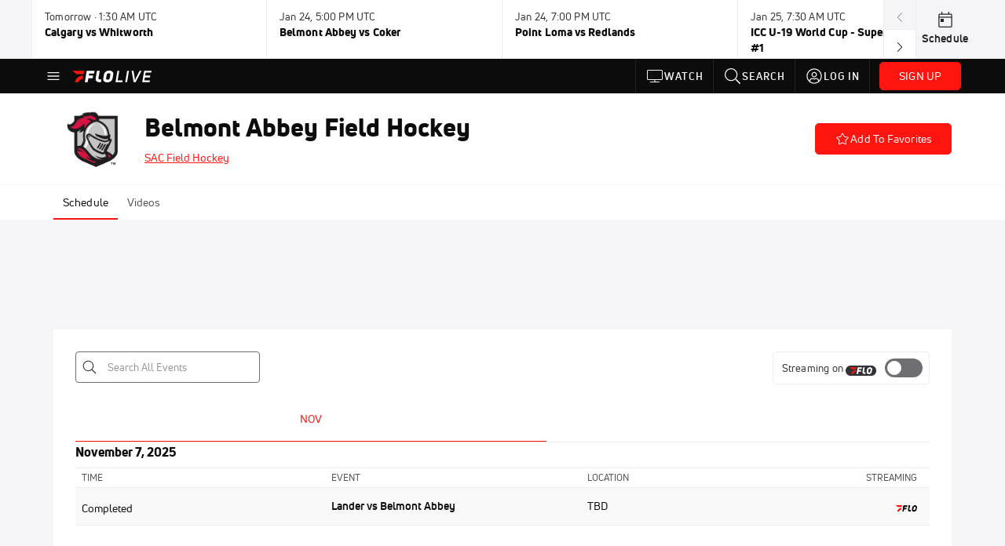

--- FILE ---
content_type: text/html; charset=utf-8
request_url: https://www.flolive.tv/teams/7918674-belmont-abbey-field-hockey
body_size: 46706
content:
<!DOCTYPE html><html lang="en"><head>
    <!-- Initialize Impact Tool -->
    <script type="text/javascript">
      (function(a,b,c,d,e,f,g){e['ire_o']=c;e[c]=e[c]||function(){(e[c].a=e[c].a||[]).push(arguments)};f=d.createElement(b);g=d.getElementsByTagName(b)[0];f.async=1;f.src=a;g.parentNode.insertBefore(f,g);})('https://utt.impactcdn.com/A5399711-5f11-4f2e-be8c-01f2bd8b50fd1.js','script','ire',document,window);
    </script>
    <script src="https://cmp.osano.com/AzyWAQS5NWEEWkU9/55c463c7-97ce-4e58-9403-bf5693e6fd09/osano.js?language=en"></script>
    <script src="/osano-flo.js"></script>
    <!-- 1plusX -->
    <script>
      (function(o,n,e,p,l,u,s){o[l]=o[l]||function(){(o[l].q=o[l].q||[]).push(arguments);};
        u=n.createElement(e);u.async=1;u.src=p;s=n.getElementsByTagName(e)[0];s.parentNode.insertBefore(u,s);
      }(window,document,"script","https://cdn.opecloud.com/ope-pdmp.js","ope"));
      ope("pdmp", "init", "b165", "auto");
    </script>
    <!-- end 1plusX -->
    <script>window.grumi = {
      cfg: {
        advs: {
          '4409051465': true,
          '4739813436': true,
          '5007374826': true,
          '4995583385': true
        },
        pbGlobal: 'owpbjs'
      },
      key: '33cea31c-ec69-44af-afb7-3e0656e35da6'
    };</script>
    <script src="//rumcdn.geoedge.be/33cea31c-ec69-44af-afb7-3e0656e35da6/grumi-ip.js" async=""></script>

    <!-- auth -->
    <script src="https://accounts.google.com/gsi/client" async="" defer=""></script>

    <script>
      window.googletag = window.googletag || { cmd: [] }
      googletag.cmd.push(() => {
        googletag.pubads().disableInitialLoad()
        googletag.enableServices()
      })
    </script>

    <!-- LiveConnectTag -->
    <script type="text/javascript" src="//b-code.liadm.com/did-008o.min.js" async="true" charset="utf-8"></script>
    <!-- LiveConnectTag -->

    <!-- OpenWrap LiveRamp ATS LiveIntent -->
    <script type="text/javascript">
      var TREATMENT_RATE = 0.95;
      if (window.liModuleEnabled === undefined) {
          window.liModuleEnabled = Math.random() < TREATMENT_RATE;
          window.liTreatmentRate = TREATMENT_RATE;
      }
      window.PWT = window.PWT || {};
      if (window.PWT.hasOwnProperty('versionDetails') === false) {
          (function waitForEmailHashAndInitPrebidConfig() {
          if (window.PWT && !window.PWT.HookForPrebidSetConfig) {
            window.PWT.HookForPrebidSetConfig = function(_config) {
              var emailHash = localStorage.getItem('userHash');
              if (emailHash) {
                console.log("Email hash received. sending to IH");
                owpbjs && owpbjs.setUserIdentities({
                  pubProvidedEmailHash: {
                    'SHA256': emailHash
                  }
                });
              } else {
                console.log("Email hash not received.");
                setTimeout(waitForEmailHashAndInitPrebidConfig, 100);
              }
                var enriched = false; // Default: No enrichment
                // Check if LiveIntent ID exists in userSync.userIds
                if (_config && _config.userSync && Array.isArray(_config.userSync.userIds)) {
                  enriched = _config.userSync.userIds.some(function(obj) { return obj.name === 'liveIntentId'; });
                }
                // If control group, remove LiveIntent ID
                if (!window.liModuleEnabled) {
                  console.log("Removing LiveIntent from Prebid config");
                  _config.userSync.userIds = _config.userSync.userIds.filter(function(obj) { return obj.name !== 'liveIntentId'; });
                  enriched = false; // Ensure enrichment is false when removing LiveIntent
                } else {
                  console.log("Retaining LiveIntent in Prebid config");
                }
                _setTargeting(enriched);
            }
          }
          })();
      }
      function _setTargeting(enriched) {
        googletag.cmd.push(function () {
          var targeting = window.liModuleEnabled ? "t1" : "t0";
          targeting += enriched ? "-e1" : "-e0";
          googletag.pubads().setTargeting("li-module-enabled", targeting);
        });
      }
    </script>
<!-- initialize pubmatic for ad bidding. Need to know which id to use depending on mobile or desktop-->
    <script type="text/javascript">
      (function() {
        const purl = window.location.href
        const url = 'https://ads.pubmatic.com/AdServer/js/pwt/160547/3819'
        let profileVersionId = ''
        if (purl.indexOf('pwtv=') > 0) {
          const regexp = /pwtv=(.*?)(&|$)/g
          const matches = regexp.exec(purl)
          if (matches.length >= 2 && matches[1].length > 0) {
            profileVersionId = '/' + matches[1]
          }
        }
        const wtads = document.createElement('script')
        wtads.async = true
        wtads.type = 'text/javascript'
        wtads.src = url + profileVersionId + '/pwt.js'
        const node = document.getElementsByTagName('script')[0]
        node.parentNode.insertBefore(wtads, node)
      })();
    </script>
    <script async="" src="https://c.amazon-adsystem.com/aax2/apstag.js"></script>
    <script type="text/javascript">
      !(function(a9, a, p, s, t, A, g) {
        if (a[a9]) return;

        function q(c, r) {
          a[a9]._Q.push([c, r])
        }
        a[a9] = {
          init: function() {
            q("i", arguments)
          },
          fetchBids: function() {
            q("f", arguments)
          },
          setDisplayBids: function() {},
          targetingKeys: function() {
            return []
          },
          deleteId: function() {
            q("di", arguments)
          },
          renewId: function() {
            q("ri", arguments)
          },
          updateId: function() {
            q("ui", arguments)
          },
          _Q: []
        };
      })("apstag", window);

      // initialize apstag and have apstag set bids on the googletag slots when they are returned to the page
      apstag.init({
        pubID: '2e897944-3457-4bd4-87d9-700e22317ff4',
        adServer: 'googletag',
        bidTimeout: 2000
      })
    </script>
    <script async="" src="https://securepubads.g.doubleclick.net/tag/js/gpt.js"></script>
    <script src="https://99bad415-a15a-4792-bd4c-dd79f2848ebb.redfastlabs.com/assets/redfast.js" async=""></script>
    <!-- Mile Dynamic Floor -->
    <script type="text/javascript" src="https://edge.atmtd.com/pub/uUbmlN/afihbs.js" async=""></script>
    <meta charset="utf-8">
    <title>Belmont Abbey Field Hockey Events - FloLive - FloLive</title>
    <base href="/">
    <meta name="viewport" content="width=device-width,initial-scale=1,maximum-scale=1,user-scalable=0">
    <link rel="icon" type="image/x-icon" href="favicon.ico">
    <link rel="apple-touch-icon" href="apple-touch-icon.png">
    <link rel="preload" href="/assets/fonts/uni-neue/woff/uni-neue-regular-webfont.woff2" as="font" type="font/woff2" crossorigin="">
    <link rel="preload" href="/assets/fonts/uni-neue/woff/uni-neue-bold-webfont.woff2" as="font" type="font/woff2" crossorigin="">
    <link rel="preload" href="/assets/fonts/uni-neue/woff/uni-neue-heavy-webfont.woff2" as="font" type="font/woff2" crossorigin="">
    <link rel="preconnect" href="https://ads.pubmatic.com">
    <link rel="preconnect" href="https://ad.360yield.com">
    <link rel="preconnect" href="https://m.stripe.com">
    <link rel="preconnect" href="https://pixel.quantserve.com">
    <link rel="preconnect" href="https://tags.srv.stackadapt.com">
    <link rel="preconnect" href="https://ups.analytics.yahoo.com">
    <link rel="preconnect" href="https://3b1738b5f6feaaf2d05339821e682144.safeframe.googlesyndication.com">
    <link rel="preconnect" href="https://tpc.googlesyndication.com">
    <link rel="preconnect" href="https://securepubads.g.doubleclick.net">
    <link rel="preconnect" href="https://www.googletagmanager.com">
    <link rel="preconnect" href="https://edge.quantserve.com">
    <link rel="preconnect" href="https://www.google-analytics.com">
    <link rel="preconnect" href="https://pagead2.googlesyndication.com">
    <link rel="preconnect" href="http://edge.quantserve.com">
    <link rel="preconnect" href="http://pixel.quantserve.com">
    <link rel="preconnect" href="https://edge.atmtd.com">
  <link rel="stylesheet" href="styles.c6a58b5a43ee91f5.css"><meta property="fb:app_id" content="218535058622175"><script data-hash="2299926613" id="2299926613" type="text/javascript">!function(){var analytics=window.analytics=window.analytics||[];if(!analytics.initialize)if(analytics.invoked)window.console&&console.error&&console.error("Segment snippet included twice.");else{analytics.invoked=!0;analytics.methods=["trackSubmit","trackClick","trackLink","trackForm","pageview","identify","reset","group","track","ready","alias","debug","page","once","off","on","addSourceMiddleware","addIntegrationMiddleware","setAnonymousId","addDestinationMiddleware"];analytics.factory=function(e){return function(){var t=Array.prototype.slice.call(arguments);t.unshift(e);analytics.push(t);return analytics}};for(var e=0;e<analytics.methods.length;e++){var key=analytics.methods[e];analytics[key]=analytics.factory(key)}analytics.load=function(key,e){var t=document.createElement("script");t.type="text/javascript";t.async=!0;t.src="https://siop.flosports.tv/siop.js/v1/" + key + "/siop.min.js";var n=document.getElementsByTagName("script")[0];n.parentNode.insertBefore(t,n);analytics._loadOptions=e};analytics._writeKey="RQLEmD486RUQxbWGZZh3f5XWXefwgRVO";analytics._cdn="https://siop.flosports.tv";analytics.SNIPPET_VERSION="5.2.0";analytics.load("RQLEmD486RUQxbWGZZh3f5XWXefwgRVO",{obfuscate:!0});}}();</script><script data-hash="4083818670" id="4083818670" type="text/javascript"></script><script data-hash="2519532870" id="2519532870" type="text/javascript">
      (function(c,l,a,r,i,t,y){
        c[a]=c[a]||function(){(c[a].q=c[a].q||[]).push(arguments)};
        t=l.createElement(r);t.async=1;t.src="https://www.clarity.ms/tag/"+i;
        y=l.getElementsByTagName(r)[0];y.parentNode.insertBefore(t,y);
      })(window,document,"clarity","script","undefined");
    </script><link data-hash="2491289089" id="2491289089" rel="icon" type="image/png" sizes="16x16" href="https://d6fm3yzmawlcs.cloudfront.net/favicons/new-favicon/favicon-16x16.png"><link data-hash="3365311324" id="3365311324" rel="icon" type="image/png" sizes="32x32" href="https://d6fm3yzmawlcs.cloudfront.net/favicons/new-favicon/favicon-32x32.png"><link data-hash="1089242829" id="1089242829" rel="icon" type="image/png" sizes="96x96" href="https://d6fm3yzmawlcs.cloudfront.net/favicons/new-favicon/favicon-96x96.png"><style ng-transition="flo-app">.flex-1{flex:1 0 auto;position:relative}.view-mode{display:-moz-flex;display:flex;flex-direction:column;height:100%}.view-mode.view-mode-minimal{display:block;height:auto}.view-mode.dark-theme{background:#0c0c0c}.view-mode.dark-theme h1,.view-mode.dark-theme h2,.view-mode.dark-theme h3,.view-mode.dark-theme h4,.view-mode.dark-theme h5,.view-mode.dark-theme h6{color:#f5f5f7}@media (max-width: 992px){.content-wrapper{overflow:visible}}.has-event-ticker .stick-to-header{top:138px!important}@media (min-width: 992px){.has-event-ticker .site-navigation-header-container{top:74px!important}}@media (min-width: 992px){.event-ticker-sticky{position:sticky;top:0;z-index:1020}}.monthly-upgrade-banner{z-index:12;position:sticky;bottom:50px}@media (min-width: 576px){.monthly-upgrade-banner{bottom:0}}@media (min-width: 992px){.monthly-upgrade-banner{position:fixed;right:12px;bottom:72px;width:336px}}.site-navigation-header-container{position:sticky;top:0;z-index:1020}
</style><style data-hash="2759949265" id="2759949265" class="ng-tns-c187-0">      .white-color-text { color: #fff !important }      .primary-color-text { color: #FF140F !important }      .primary-color-text:hover, .primary-color-text:focus { color: #FF140F !important; transition: all 250ms }      .primary-color-text-active.active .apply-text-active, .primary-color-text-active.active.apply-text-active,      .nested-primary-color-text-active.active .nested-apply-text-active, .nested-primary-color-text-active.nested-active.apply-text-active{ color: #FF140F !important }      .primary-color-text-hover:hover .apply-text-hover, .primary-color-text-hover:hover.apply-text-hover { color: #FF140F !important }      .hover-text-primary:hover { color: #FF140F!important }      .primary-color-bg { background: #FF140F !important }      input[type="checkbox"].check-target:checked ~ .checkbox-toggle-primary-color-bg { background: #FF140F !important }      input[type="checkbox"].check-target:checked ~ .checkbox-toggle-primary-color-text { color: #FF140F !important }      .primary-color-bg-hover:hover .apply-bg-hover, .primary-color-bg-hover:hover.apply-bg-hover { background: #FF140F !important; transition: all 250ms; }      .primary-color-outline { outline-color: #FF140F !important }      .primary-color-stroke { stroke: #FF140F !important }      a, a.visited { color: #FF140F }      h1:hover > a, h1:focus > a, h2:hover > a, h2:focus > a, h3:hover > a, h3:focus > a, h4:hover > a, h4:focus > a, h5:hover > a, h5:focus > a, h6:hover > a, h6:focus > a, .title:hover > a, .title:focus > a { color: #FF140F }      .flo-footnote span.color-text { color: #FF140F }      .primary-color-svg svg path { fill: #FF140F }      .primary-color-svg-hover svg:hover path { fill: #FF140F }      .primary-color-svg-apply svg .primary-color-apply { fill: #FF140F }      .primary-color-svg-hover-apply svg:hover .primary-color-apply { fill: #FF140F }      .btn-primary, .btn-primary-small, .btn-primary-tiny { background: #FF140F }      .btn-primary:hover, .btn-primary-small:hover, .btn-primary-tiny:hover { background-color: #e6120e }      .btn-secondary, .btn-secondary-small, .btn-secondary-tiny { color: #FF140F }      .btn-secondary a, .btn-secondary-small a, .btn-secondary-tiny a { color: #FF140F }      .btn-secondary:hover, .btn-secondary-small:hover, .btn-secondary-tiny:hover { color: #e6120e }      .primary-color-radio:hover input ~ .primary-overlay,      .primary-color-radio input:focus ~ .primary-overlay,      .primary-color-radio input:checked ~ .primary-overlay { border: 1px solid #FF140F }      .primary-color-radio .primary-overlay:after { background: #FF140F }      input.primary-color-toggle:checked + .primary-color-apply { background: #FF140F }       </style><style ng-transition="flo-app">[_nghost-sc155]   .debug-menu[_ngcontent-sc155]{position:fixed;bottom:25px;right:25px;z-index:1060;display:flex;flex-direction:column;background-color:#0000004d}[_nghost-sc155]   .view-as-banner[_ngcontent-sc155]{position:fixed;top:0;left:0;right:0;background:#ff140f;color:#fff;z-index:1061;padding:8px 15px;text-align:center;box-shadow:0 2px 10px #0000004d;transition:transform .3s ease}[_nghost-sc155]   .view-as-banner.collapsed[_ngcontent-sc155]{transform:translateY(calc(-100% + 7px))}[_nghost-sc155]   .view-as-banner[_ngcontent-sc155]   .view-as-banner-content[_ngcontent-sc155]{font-size:13px;font-weight:500;display:flex;align-items:center;justify-content:center;gap:15px;flex-wrap:wrap}@media (max-width: 768px){[_nghost-sc155]   .view-as-banner[_ngcontent-sc155]   .view-as-banner-content[_ngcontent-sc155]{flex-direction:column;gap:8px}}[_nghost-sc155]   .view-as-banner[_ngcontent-sc155]   .view-as-title[_ngcontent-sc155]{font-size:14px}[_nghost-sc155]   .view-as-banner[_ngcontent-sc155]   .view-as-details[_ngcontent-sc155]{display:flex;align-items:center;gap:8px}[_nghost-sc155]   .view-as-banner[_ngcontent-sc155]   .view-as-details[_ngcontent-sc155]   .text-muted[_ngcontent-sc155]{opacity:.8;font-size:12px;color:#ffffffe6}@media (max-width: 768px){[_nghost-sc155]   .view-as-banner[_ngcontent-sc155]   .view-as-details[_ngcontent-sc155]{flex-direction:column;gap:2px;text-align:center}}[_nghost-sc155]   .view-as-banner[_ngcontent-sc155]   button[_ngcontent-sc155]:not(.collapse-button){padding:3px 12px;border:1px solid rgba(255,255,255,.6);background:rgba(255,255,255,.2);color:#fff;border-radius:4px;cursor:pointer;font-size:12px;white-space:nowrap;-webkit-backdrop-filter:blur(10px);backdrop-filter:blur(10px)}[_nghost-sc155]   .view-as-banner[_ngcontent-sc155]   button[_ngcontent-sc155]:not(.collapse-button):hover{background:rgba(255,255,255,.3);border-color:#fffc}[_nghost-sc155]   .view-as-banner[_ngcontent-sc155]   .collapse-button[_ngcontent-sc155]{position:absolute;left:15px;bottom:-28px;background:#ff140f;border:none;color:#fff;width:50px;height:28px;border-radius:0 0 8px 8px;cursor:pointer;display:flex;align-items:center;justify-content:center}@keyframes pulse{0%,to{opacity:1}50%{opacity:.85}}</style><style ng-transition="flo-app">[_nghost-sc153]   .view-as-widget[_ngcontent-sc153]{padding:20px;background:#fff}[_nghost-sc153]   .view-as-widget[_ngcontent-sc153]   h2[_ngcontent-sc153]{color:#ff140f;font-size:1.5rem;margin-bottom:0}[_nghost-sc153]   .view-as-widget[_ngcontent-sc153]   .warning-content[_ngcontent-sc153]   .alert-warning[_ngcontent-sc153]{border-left:4px solid #ffc107;background-color:#fff3cd;border-color:#ffc107;color:#664d03}[_nghost-sc153]   .view-as-widget[_ngcontent-sc153]   .warning-content[_ngcontent-sc153]   .warning-list[_ngcontent-sc153]{margin:1rem 0;padding-left:1.5rem}[_nghost-sc153]   .view-as-widget[_ngcontent-sc153]   .warning-content[_ngcontent-sc153]   .warning-list[_ngcontent-sc153]   li[_ngcontent-sc153]{margin-bottom:.5rem;color:#6f6f73}[_nghost-sc153]   .view-as-widget[_ngcontent-sc153]   .warning-content[_ngcontent-sc153]   p[_ngcontent-sc153]{color:#0c0c0c;font-size:1.1rem}[_nghost-sc153]   .view-as-widget[_ngcontent-sc153]   .btn[_ngcontent-sc153]{min-width:120px}[_nghost-sc153]   .view-as-widget[_ngcontent-sc153]   .current-view-as[_ngcontent-sc153]   .alert-info[_ngcontent-sc153]{background-color:#f5f5f7;border-color:#eeeef0;color:#323236}</style><style ng-transition="flo-app">[_nghost-sc154]   .cache-clear-widget[_ngcontent-sc154]{padding:20px;background:#fff}[_nghost-sc154]   .cache-clear-widget[_ngcontent-sc154]   h2[_ngcontent-sc154]{color:#ff140f;font-size:1.5rem;margin-bottom:0}[_nghost-sc154]   .cache-clear-widget[_ngcontent-sc154]   .confirmation-content[_ngcontent-sc154]   .alert-warning[_ngcontent-sc154]{border-left:4px solid #ffc107;background-color:#fff3cd;border-color:#ffc107;color:#664d03;margin-bottom:1rem}[_nghost-sc154]   .cache-clear-widget[_ngcontent-sc154]   .result-content[_ngcontent-sc154]   .alert-success[_ngcontent-sc154]{border-left:4px solid #28a745;background-color:#d4edda;border-color:#c3e6cb;color:#155724}[_nghost-sc154]   .cache-clear-widget[_ngcontent-sc154]   .result-content[_ngcontent-sc154]   .alert-danger[_ngcontent-sc154]{border-left:4px solid #dc3545;background-color:#f8d7da;border-color:#f5c6cb;color:#721c24}[_nghost-sc154]   .cache-clear-widget[_ngcontent-sc154]   .key-list[_ngcontent-sc154], [_nghost-sc154]   .cache-clear-widget[_ngcontent-sc154]   .non-existent-keys-list[_ngcontent-sc154]{max-height:200px;overflow-y:auto;margin:0;padding:1rem 1rem 1rem 2rem;background-color:#f8f9fa;border-radius:4px}[_nghost-sc154]   .cache-clear-widget[_ngcontent-sc154]   .key-list[_ngcontent-sc154]   li[_ngcontent-sc154], [_nghost-sc154]   .cache-clear-widget[_ngcontent-sc154]   .non-existent-keys-list[_ngcontent-sc154]   li[_ngcontent-sc154]{margin-bottom:.5rem;word-break:break-all;font-family:monospace;font-size:.875rem;color:#6f6f73}[_nghost-sc154]   .cache-clear-widget[_ngcontent-sc154]   .btn[_ngcontent-sc154]{min-width:120px}</style><style ng-transition="flo-app">[_nghost-sc151]{position:fixed;top:0;left:0;height:100%;width:100%;pointer-events:none;z-index:1060}[_nghost-sc151]   .overlay-backdrop[_ngcontent-sc151]{background:rgba(0,0,0,.6);inset:0;position:absolute;pointer-events:auto;opacity:0}[_nghost-sc151]   .overlay-wrapper[_ngcontent-sc151]{display:-moz-flex;display:flex;justify-content:center;align-items:center;position:absolute;pointer-events:none;top:0;left:0;height:100%;width:100%}[_nghost-sc151]   .overlay-wrapper[_ngcontent-sc151]   .dialog-container[_ngcontent-sc151]{background:white;box-shadow:0 0 8px #00000026;border-radius:5px;max-width:92%;max-height:calc(100% - 40px);overflow-y:auto;pointer-events:auto}[_nghost-sc151]   .overlay-wrapper[_ngcontent-sc151]   .dialog-container[_ngcontent-sc151]   span.close-icon[_ngcontent-sc151]{display:-moz-flex;display:flex;justify-content:flex-end;margin:10px 10px 0 0;height:20px;width:100%;cursor:pointer}[_nghost-sc151]   .overlay-wrapper[_ngcontent-sc151]   .dialog-container[_ngcontent-sc151]   span.close-icon[_ngcontent-sc151]   .icon[_ngcontent-sc151]{width:30px;height:15px}[_nghost-sc151]   .active[_ngcontent-sc151]{opacity:1}.close-icon[_ngcontent-sc151]{fill:#6f6f73}</style><style ng-transition="flo-app">.fly-out-menu[_ngcontent-sc182]{height:100vh;height:100dvh;width:100vw;z-index:1060;position:fixed;top:0;left:0;transition:transform .35s}@media (min-width: 768px){.fly-out-menu[_ngcontent-sc182]{width:390px}}.fly-out-menu.show[_ngcontent-sc182]{transform:translate(0)}.fly-out-menu.hide[_ngcontent-sc182]{transform:translate(-100%)}.fly-out-menu[_ngcontent-sc182]   .account-menu[_ngcontent-sc182]{right:0;left:auto}.fly-out-backdrop[_ngcontent-sc182]{position:fixed;top:0;left:0;z-index:1040;transition:opacity .35s}.fly-out-backdrop.show[_ngcontent-sc182]{opacity:75%}.fly-out-backdrop.hide[_ngcontent-sc182]{opacity:0;pointer-events:none}.header[_ngcontent-sc182]{min-height:44px}.header[_ngcontent-sc182]   flo-svg-icon[_ngcontent-sc182]{cursor:pointer}</style><style ng-transition="flo-app">[_nghost-sc156]{z-index:2}@media (max-width: 768px){[_nghost-sc156]{z-index:0}}[_nghost-sc156]   footer[_ngcontent-sc156]{background:#232327;color:#939396;font-family:Uni-Neue-Regular,Open Sans,Helvetica Neue,Helvetica,Arial,sans-serif;padding:20px}[_nghost-sc156]   footer[_ngcontent-sc156]   .container[_ngcontent-sc156]{background:#232327}[_nghost-sc156]   footer[_ngcontent-sc156]   a[_ngcontent-sc156]{color:inherit;line-height:21px}@media (min-width: 992px){[_nghost-sc156]   footer[_ngcontent-sc156]{padding:28px}}[_nghost-sc156]   footer[_ngcontent-sc156]   .footer-links[_ngcontent-sc156]{-moz-column-gap:2rem;column-gap:2rem;row-gap:.5rem}</style><style ng-transition="flo-app">[_nghost-sc242]{width:inherit}.detector[_ngcontent-sc242]{width:1px}</style><style ng-transition="flo-app">.avatar-skeleton[_ngcontent-sc158]{min-width:56px;width:56px;height:56px}@media (min-width: 768px){.avatar-skeleton[_ngcontent-sc158]{width:100px;height:100px}}button.btn.skeleton[_ngcontent-sc158]{min-width:45px;width:45px;height:45px}@media (min-width: 768px){button.btn.skeleton[_ngcontent-sc158]{width:100px}}</style><style ng-transition="flo-app">.primary-nav-container[_ngcontent-sc185]{max-height:101px}@media (min-width: 992px){.primary-nav-container[_ngcontent-sc185]{max-height:44px}}.primary-nav-container[_ngcontent-sc185]   .primary-nav-mobile-links[_ngcontent-sc185]{--shadow-size: .75em;--transparent: rgba(255, 255, 255, 0);background:linear-gradient(to right,#0c0c0c,#0c0c0c,var(--transparent) calc(var(--shadow-size) * 2)),linear-gradient(to right,rgba(255,255,255,.33),var(--transparent)),linear-gradient(to left,#0c0c0c,#0c0c0c,var(--transparent) calc(var(--shadow-size) * 2)),linear-gradient(to left,rgba(255,255,255,.33),var(--transparent)) 100%;background-color:#0c0c0c;background-repeat:no-repeat;background-attachment:local,scroll,local,scroll;background-size:100% 100%,var(--shadow-size) 100%,100% 100%,var(--shadow-size) 100%;-ms-overflow-style:none;scrollbar-width:none}.primary-nav-container[_ngcontent-sc185]   .primary-nav-mobile-links[_ngcontent-sc185]::-webkit-scrollbar{display:none}.primary-nav[_ngcontent-sc185]{height:56px}@media (min-width: 992px){.primary-nav[_ngcontent-sc185]   .aux-links-desktop[_ngcontent-sc185]{border-left:1px solid #232327}.primary-nav[_ngcontent-sc185]   .aux-links-desktop[_ngcontent-sc185]:last-child{border-right:1px solid #232327}}@media (min-width: 992px){.primary-nav[_ngcontent-sc185]{margin:auto;max-width:992px}}@media (min-width: 1200px){.primary-nav[_ngcontent-sc185]{margin:auto;max-width:1200px}}@media (min-width: 1284px){.primary-nav[_ngcontent-sc185]{margin:auto;max-width:1284px}}@media (min-width: 992px){.primary-nav[_ngcontent-sc185]{max-height:44px}}.primary-nav[_ngcontent-sc185]   .primary-logo[_ngcontent-sc185]:focus-visible{outline:none;background-color:#535357}.has-sub-promo-banner[_nghost-sc185]   .mobile-primary-nav-subscribe-button[_ngcontent-sc185], .has-sub-promo-banner   [_nghost-sc185]   .mobile-primary-nav-subscribe-button[_ngcontent-sc185]{display:none}@media (min-width: 768px){.has-sub-promo-banner[_nghost-sc185]   .mobile-primary-nav-subscribe-button[_ngcontent-sc185], .has-sub-promo-banner   [_nghost-sc185]   .mobile-primary-nav-subscribe-button[_ngcontent-sc185]{display:block}}.icon-ellipsis-dropdown[_ngcontent-sc185]{height:44px;transition:all .25s;margin:auto;padding:0 1rem}.icon-ellipsis-dropdown[_ngcontent-sc185]:focus{background-color:#535357;color:#fff;outline:none}.icon-ellipsis-dropdown[_ngcontent-sc185]   flo-svg-icon[_ngcontent-sc185]:hover{color:#f5f5f7}</style><style ng-transition="flo-app">.link-button[_ngcontent-sc175]{all:unset;cursor:pointer;padding:12px;transition:all .25s;display:flex}.secondary-icon-container[_ngcontent-sc175]{display:flex;flex-grow:1;justify-content:flex-end}flo-svg-icon[_ngcontent-sc175]{display:flex;justify-content:center;align-items:center;font-size:24px}.badge-text[_ngcontent-sc175]{text-transform:uppercase;font-weight:800}.navBadgeNew[_ngcontent-sc175]{margin-left:8px;background:#DAE2FD;border-radius:4px;padding:0 4px;font-family:Uni-Neue-Heavy,sans-serif;color:#0028a8;font-size:10px;letter-spacing:1px;text-align:center;display:flex;justify-content:center;align-items:center}.btn-full-width[_nghost-sc175]   button.link-button[_ngcontent-sc175], .btn-full-width   [_nghost-sc175]   button.link-button[_ngcontent-sc175]{width:100%}.primary-nav-container[_nghost-sc175]   a.button-secondary-sm[_ngcontent-sc175]   button.link-button[_ngcontent-sc175], .primary-nav-container   [_nghost-sc175]   a.button-secondary-sm[_ngcontent-sc175]   button.link-button[_ngcontent-sc175]{padding:7px 8px;align-items:center}.my-favorites-page   .header-container[_nghost-sc175]   button.link-button[_ngcontent-sc175], .my-favorites-page   .header-container   [_nghost-sc175]   button.link-button[_ngcontent-sc175]{display:flex;flex-direction:row;align-items:center;justify-content:center}@media (min-width: 768px){.my-favorites-page   .header-container[_nghost-sc175]   button.link-button[_ngcontent-sc175]   flo-svg-icon[_ngcontent-sc175], .my-favorites-page   .header-container   [_nghost-sc175]   button.link-button[_ngcontent-sc175]   flo-svg-icon[_ngcontent-sc175]{margin-right:8px}}@media (min-width: 768px){.my-favorites-page   .header-container[_nghost-sc175]   button.link-button[_ngcontent-sc175], .my-favorites-page   .header-container   [_nghost-sc175]   button.link-button[_ngcontent-sc175]{justify-content:flex-start}}</style><style ng-transition="flo-app">a.cta-primary[_ngcontent-sc175]   button.link-button[_ngcontent-sc175]{display:flex;justify-content:center;align-items:center;white-space:nowrap;-moz-column-gap:10px;column-gap:10px}a.cta-primary[_ngcontent-sc175]   button.link-button[_ngcontent-sc175]   flo-svg-icon.icon-star-outlined[_ngcontent-sc175]{width:20px;font-size:20px}.responsive-button-icon[_nghost-sc175]   button.link-button[_ngcontent-sc175], .responsive-button-icon   [_nghost-sc175]   button.link-button[_ngcontent-sc175]{min-width:auto;height:36px;width:36px;padding:0}.responsive-button-icon[_nghost-sc175]   button.link-button[_ngcontent-sc175]   .link-text[_ngcontent-sc175], .responsive-button-icon   [_nghost-sc175]   button.link-button[_ngcontent-sc175]   .link-text[_ngcontent-sc175]{display:none}@media (min-width: 768px){.responsive-button-icon[_nghost-sc175]   button.link-button[_ngcontent-sc175], .responsive-button-icon   [_nghost-sc175]   button.link-button[_ngcontent-sc175]{width:auto;height:40px;padding:0 24px}.responsive-button-icon[_nghost-sc175]   button.link-button[_ngcontent-sc175]   .link-text[_ngcontent-sc175], .responsive-button-icon   [_nghost-sc175]   button.link-button[_ngcontent-sc175]   .link-text[_ngcontent-sc175]{display:flex}}</style><style ng-transition="flo-app">a.cta-tertiary[_ngcontent-sc175]   button.link-button[_ngcontent-sc175]{display:flex;justify-content:center;align-items:center;white-space:nowrap;-moz-column-gap:10px;column-gap:10px}</style><style ng-transition="flo-app">a.navigation-primary[_ngcontent-sc175]   button.link-button[_ngcontent-sc175]{color:#939396;font-family:Uni-Neue-Bold,Open Sans,Helvetica Neue,Helvetica,Arial,sans-serif;font-size:13px;text-transform:uppercase;line-height:20px;background-color:transparent;position:relative;letter-spacing:1px}a.navigation-primary[_ngcontent-sc175]   button.link-button[_ngcontent-sc175]:focus-visible{background-color:#535357;color:#fff}a.navigation-primary[_ngcontent-sc175]   button.link-button[_ngcontent-sc175]:hover, a.navigation-primary[_ngcontent-sc175]   button.link-button.selected[_ngcontent-sc175]{color:#f5f5f7}a.navigation-primary[_ngcontent-sc175]   button.link-button.selected[_ngcontent-sc175]:before{content:"";position:absolute;bottom:0;border-left:9px solid transparent;border-right:9px solid transparent;border-bottom:8px solid #ffffff;left:50%;transform:translate(-50%)}</style><style ng-transition="flo-app">a.navigation-primary-aux[_ngcontent-sc175]{justify-content:center;align-items:center;height:44px}a.navigation-primary-aux[_ngcontent-sc175]   button.link-button[_ngcontent-sc175]{display:flex;flex-direction:column;justify-content:center;align-items:center;gap:2px;font-size:11px;padding:0;height:100%;color:#f5f5f7;font-family:Uni-Neue-Bold,Open Sans,Helvetica Neue,Helvetica,Arial,sans-serif;text-transform:uppercase;letter-spacing:1px;line-height:20px;position:relative;background-color:transparent}a.navigation-primary-aux[_ngcontent-sc175]   button.link-button[_ngcontent-sc175]:focus-visible{background-color:#535357}a.navigation-primary-aux[_ngcontent-sc175]   flo-svg-icon[_ngcontent-sc175]{font-size:18px}@media (min-width: 992px){a.navigation-primary-aux[_ngcontent-sc175]   button.link-button[_ngcontent-sc175]{flex-direction:row;gap:12px;padding:0 12px;font-size:13px}a.navigation-primary-aux[_ngcontent-sc175]   button.link-button[_ngcontent-sc175]:hover{background-color:#323236}a.navigation-primary-aux[_ngcontent-sc175]   button.link-button.selected[_ngcontent-sc175]:before{content:"";position:absolute;bottom:0;border-left:9px solid transparent;border-right:9px solid transparent;border-bottom:8px solid #ffffff;left:50%;transform:translate(-50%)}a.navigation-primary-aux[_ngcontent-sc175]   flo-svg-icon[_ngcontent-sc175]{font-size:24px}}.flyout-header-button[_nghost-sc175]   a.navigation-primary-aux[_ngcontent-sc175]   button.link-button[_ngcontent-sc175], .flyout-header-button   [_nghost-sc175]   a.navigation-primary-aux[_ngcontent-sc175]   button.link-button[_ngcontent-sc175]{display:flex;flex-direction:row;gap:12px;font-size:13px}.flyout-header-button[_nghost-sc175]   a.navigation-primary-aux[_ngcontent-sc175]   flo-svg-icon[_ngcontent-sc175], .flyout-header-button   [_nghost-sc175]   a.navigation-primary-aux[_ngcontent-sc175]   flo-svg-icon[_ngcontent-sc175]{font-size:24px}</style><style ng-transition="flo-app">a.navigation-sub[_ngcontent-sc175]   button.link-button[_ngcontent-sc175]{color:#535357;font-family:Uni-Neue-Regular,Open Sans,Helvetica Neue,Helvetica,Arial,sans-serif;font-size:14px;text-transform:capitalize;line-height:20px;background-color:transparent;letter-spacing:.1px;border-bottom:2px solid transparent;height:44px;box-sizing:border-box}a.navigation-sub[_ngcontent-sc175]   button.link-button[_ngcontent-sc175]:focus-visible{background-color:#eeeef0}a.navigation-sub[_ngcontent-sc175]   button.link-button[_ngcontent-sc175]:hover{color:#0c0c0c}a.navigation-sub[_ngcontent-sc175]   button.link-button.selected[_ngcontent-sc175]{color:#0c0c0c;border-bottom:2px solid #ff140f}</style><style ng-transition="flo-app">a.icon[_ngcontent-sc175]   button.link-button[_ngcontent-sc175]{display:flex;justify-content:center;align-items:center;color:#f5f5f7;height:24px;width:24px;padding:0}a.icon[_ngcontent-sc175]   button.link-button[_ngcontent-sc175]:focus-visible{background-color:#535357}</style><style ng-transition="flo-app">a.icon-text-cell[_ngcontent-sc175]   button.link-button[_ngcontent-sc175]{vertical-align:center;display:flex;gap:.5rem;color:#232327;height:24px;width:100%;font-size:14px;font-weight:500;line-height:24px;padding:10px 8px 10px 12px;letter-spacing:.1px}.flyout-top-link[_nghost-sc175]   a.icon-text-cell[_ngcontent-sc175]   button.link-button[_ngcontent-sc175], .flyout-top-link   [_nghost-sc175]   a.icon-text-cell[_ngcontent-sc175]   button.link-button[_ngcontent-sc175]{color:#fff}.flyout-nav-item[_nghost-sc175]   a.icon-text-cell[_ngcontent-sc175]   .link-text[_ngcontent-sc175], .flyout-nav-item   [_nghost-sc175]   a.icon-text-cell[_ngcontent-sc175]   .link-text[_ngcontent-sc175]{transition:all .2s}.flyout-nav-item[_nghost-sc175]   a.icon-text-cell[_ngcontent-sc175]:hover   .link-text[_ngcontent-sc175], .flyout-nav-item   [_nghost-sc175]   a.icon-text-cell[_ngcontent-sc175]:hover   .link-text[_ngcontent-sc175]{color:#ff140f}.event-ticker[_nghost-sc175]   a.icon-text-cell[_ngcontent-sc175]   button.link-button[_ngcontent-sc175], .event-ticker   [_nghost-sc175]   a.icon-text-cell[_ngcontent-sc175]   button.link-button[_ngcontent-sc175]{flex-direction:column;justify-content:center;align-items:center;letter-spacing:.1px;gap:2px;font-size:14px;padding:0;width:100%;height:100%}</style><style ng-transition="flo-app">a.dropdown-item[_ngcontent-sc175]   button.link-button[_ngcontent-sc175]{padding:0}</style><style ng-transition="flo-app">a.button-tag[_ngcontent-sc175]{color:#6f6f73;background:#f5f5f7;border-radius:.3125rem;font-size:.8125rem;line-height:1.25rem;letter-spacing:.012rem;padding:.295rem .5rem}a.button-tag[_ngcontent-sc175]   button[_ngcontent-sc175]{padding:0}a.button-tag[_ngcontent-sc175]   button[_ngcontent-sc175]   .link-text[_ngcontent-sc175]:hover{text-decoration:underline}</style><style ng-transition="flo-app">a.open[_ngcontent-sc175]{color:#6f6f73;font-size:.8125rem;line-height:1.25rem;letter-spacing:.012rem}a.open[_ngcontent-sc175]   button.link-button[_ngcontent-sc175]{padding:0}a.open[_ngcontent-sc175]:hover{color:#6f6f73;text-decoration:underline}</style><style ng-transition="flo-app">a.tab[_ngcontent-sc175]   button.link-button[_ngcontent-sc175]{font-size:.9375rem;transition:all .25s;align-items:center;display:inline-flex;min-height:3.4375rem;justify-content:center;padding:0 1.25rem;color:#6f6f73}a.tab[_ngcontent-sc175]   button.link-button.selected[_ngcontent-sc175]{border-bottom:.0625rem solid #ff140f;color:#ff140f}a.tab[_ngcontent-sc175]   button.link-button[_ngcontent-sc175]:hover{color:#ff140f}.choose-favorites-page[_nghost-sc175]   a.tab[_ngcontent-sc175]   button.link-button[_ngcontent-sc175], .choose-favorites-page   [_nghost-sc175]   a.tab[_ngcontent-sc175]   button.link-button[_ngcontent-sc175]{min-height:2.75rem}.choose-favorites-page[_nghost-sc175]   a.tab[_ngcontent-sc175]   button.link-button.selected[_ngcontent-sc175], .choose-favorites-page   [_nghost-sc175]   a.tab[_ngcontent-sc175]   button.link-button.selected[_ngcontent-sc175]{border-bottom:2px solid #ff140f;color:#323236}</style><style ng-transition="flo-app">.event-ticker[_ngcontent-sc176]{padding-top:0;z-index:1;-webkit-user-select:none;-moz-user-select:none;user-select:none;height:74px}.event-ticker-wrapper[_ngcontent-sc176]{min-width:244px;margin:0 auto}@media (min-width: 992px){.event-ticker-wrapper[_ngcontent-sc176]{max-width:992px}}@media (min-width: 1200px){.event-ticker-wrapper[_ngcontent-sc176]{max-width:1200px}}@media (min-width: 1284px){.event-ticker-wrapper[_ngcontent-sc176]{max-width:1284px}}.nav-icons-wrapper[_ngcontent-sc176]   a[_ngcontent-sc176]{color:#0c0c0c}.nav-icons-wrapper[_ngcontent-sc176]   .nav-disabled[_ngcontent-sc176]{color:#939396;background-color:#f5f5f7;cursor:default}.favorites-star[_ngcontent-sc176]{width:20px}.favorites-star[_ngcontent-sc176]   flo-svg-icon[_ngcontent-sc176]{transform:translateY(2px)}.h6[_ngcontent-sc176]{margin-top:2px}.title-max-width[_ngcontent-sc176]{max-width:244px}.schedule-link[_ngcontent-sc176]{border-right:none;width:74px}.subtitle1[_ngcontent-sc176]{color:#0c0c0c}</style><style ng-transition="flo-app">swiper{display:block}
</style><style ng-transition="flo-app">.event-status-container[_ngcontent-sc172]{max-height:1.3125rem}</style><meta name="description" content="Belmont Abbey Field Hockey - Watch, News, Scores, Stats, Standings, &amp; More on FloLive" data-page-meta-service-tag="true"><link id="canonical" rel="canonical" href="https://www.flolive.tv/teams/7918674-belmont-abbey-field-hockey" data-page-meta-service-tag="true"><meta property="og:title" content="Belmont Abbey Field Hockey Events - FloLive - FloLive" data-page-meta-service-tag="true"><meta property="og:type" content="website" data-page-meta-service-tag="true"><meta name="twitter:card" content="summary_large_image" data-page-meta-service-tag="true"><meta property="og:description" content="Belmont Abbey Field Hockey - Watch, News, Scores, Stats, Standings, &amp; More on FloLive" data-page-meta-service-tag="true"><meta property="og:url" content="https://www.flolive.tv/teams/7918674-belmont-abbey-field-hockey" data-page-meta-service-tag="true"><meta property="og:image" content="https://d2779tscntxxsw.cloudfront.net/team_68758537ad5a2.png" data-page-meta-service-tag="true"><meta property="og:image:height" content="382" data-page-meta-service-tag="true"><meta property="og:image:width" content="680" data-page-meta-service-tag="true"><script id="structuredSchema" type="application/ld+json" innertext="{&quot;@context&quot;:&quot;https://schema.org&quot;,&quot;@type&quot;:&quot;SportsTeam&quot;,&quot;name&quot;:&quot;Belmont Abbey Field Hockey&quot;,&quot;image&quot;:&quot;https://d2779tscntxxsw.cloudfront.net/team_68758537ad5a2.png&quot;,&quot;url&quot;:&quot;https://www.flolive.tv/teams/7918674-belmont-abbey-field-hockey&quot;,&quot;sport&quot;:&quot;FloLive&quot;}">{"@context":"https://schema.org","@type":"SportsTeam","name":"Belmont Abbey Field Hockey","image":"https://d2779tscntxxsw.cloudfront.net/team_68758537ad5a2.png","url":"https://www.flolive.tv/teams/7918674-belmont-abbey-field-hockey","sport":"FloLive"}</script><style ng-transition="flo-app">.header-container[_ngcontent-sc246]{min-height:56px}.header-container[_ngcontent-sc246]   .header-logo[_ngcontent-sc246]{width:56px;height:56px;overflow:hidden}.header-container[_ngcontent-sc246]   .ignite[_ngcontent-sc246]{color:#ff140f}.header-container[_ngcontent-sc246]   .header-summary[_ngcontent-sc246]{font-size:14px;z-index:1}.header-container[_ngcontent-sc246]   .header-summary[_ngcontent-sc246]   a[_ngcontent-sc246]{font-size:14px}@media (min-width: 992px){.header-container[_ngcontent-sc246]{min-height:100px}.header-container[_ngcontent-sc246]   .header-logo[_ngcontent-sc246]{width:100px;height:100px}}.my-favorites-page[_nghost-sc246]   .header-title[_ngcontent-sc246], .my-favorites-page   [_nghost-sc246]   .header-title[_ngcontent-sc246]{font-size:16px}</style><style ng-transition="flo-app">.horizontal[_ngcontent-sc179]{flex-direction:row}.vertical[_ngcontent-sc179]{flex-direction:column}</style><style ng-transition="flo-app">.circle[_ngcontent-sc174]{border-radius:50%;-o-object-fit:cover;object-fit:cover}.object-fit-cover[_nghost-sc174]   img[_ngcontent-sc174], .object-fit-cover   [_nghost-sc174]   img[_ngcontent-sc174]{-o-object-fit:cover;object-fit:cover}.no-image[_ngcontent-sc174]{background-color:#0c0c0c1a}</style><style ng-transition="flo-app">.sub-nav-container[_ngcontent-sc177]{-ms-overflow-style:none;scrollbar-width:none}@media (max-width: 992px){.sub-nav-container[_ngcontent-sc177]{overflow-x:auto!important}.sub-nav-container[_ngcontent-sc177]   .spacer[_ngcontent-sc177]{padding:0 .5rem}}.sub-nav-container[_ngcontent-sc177]::-webkit-scrollbar{display:none}</style><style ng-transition="flo-app">.flo-container[_ngcontent-sc248]{display:flex;flex-direction:column}.flo-container[_ngcontent-sc248]   .container-item[_ngcontent-sc248]{margin-bottom:24px}.flo-container[_ngcontent-sc248]   .titled-list-parent-container[_ngcontent-sc248]{padding-top:1rem}@media (min-width: 768px){.flo-container[_ngcontent-sc248]   .titled-list-parent-container[_ngcontent-sc248]{padding-top:0;padding-bottom:1.5rem}}.space-between[_ngcontent-sc248]{justify-content:space-between}.start[_ngcontent-sc248]{justify-content:start}.space-evenly[_ngcontent-sc248]{justify-content:space-evenly}.horizontal[_ngcontent-sc248]{flex-direction:row}.two-column[_ngcontent-sc248]{flex-direction:row;flex-wrap:wrap;margin-right:-1rem;margin-left:-1rem}.two-column[_ngcontent-sc248]   .grappling-result-card[_ngcontent-sc248]{flex:0 0 100%;max-width:100%;padding-right:1rem;padding-left:1rem}@media (min-width: 768px){.two-column[_ngcontent-sc248]   .grappling-result-card[_ngcontent-sc248]{flex:0 0 50%;max-width:50%}}@media (max-width: 576px){.conferences-list-page[_nghost-sc248]   .titled-list-parent-container[_ngcontent-sc248], .conferences-list-page   [_nghost-sc248]   .titled-list-parent-container[_ngcontent-sc248]{padding-top:24px}}.spinner-container[_ngcontent-sc248]{height:50px}</style><style ng-transition="flo-app">.adhesion-footer[_ngcontent-sc203]{position:fixed;bottom:0;left:0;right:0;width:100%;transition:transform .2s ease-out;z-index:12;box-shadow:0 -2px 8px #0000001a}</style><style ng-transition="flo-app">.heading-1[_ngcontent-sc278]{font-family:Uni-Neue-Heavy,Open Sans,Helvetica Neue,Helvetica,Arial,sans-serif;line-height:1.75rem;font-size:1.25rem}</style><style ng-transition="flo-app">.date-bar[_ngcontent-sc277]{flex:1 0 auto}@media (min-width: 768px){.date-bar[_ngcontent-sc277]{max-width:600px}}.date-controls[_ngcontent-sc277], .toggle-filter[_ngcontent-sc277]{flex:1 0 auto}@media (min-width: 768px){.toggle-filter[_ngcontent-sc277]{flex:0 0 192px}}.date-picker[_ngcontent-sc277]{flex:0 0 56px;max-width:40px}</style><style ng-transition="flo-app">.flo-input[_ngcontent-sc270]{width:100%}.flo-input.stretchy[_ngcontent-sc270]:not(:focus-within){width:100%}.flo-input[_ngcontent-sc270]   input.search-input[_ngcontent-sc270]{padding-left:40px;padding-right:35px}.flo-input[_ngcontent-sc270]   .left-inner-addon[_ngcontent-sc270]{position:absolute;height:20px;pointer-events:none}.flo-input[_ngcontent-sc270]   .right-inner-addon[_ngcontent-sc270]{pointer-events:auto;display:none;cursor:pointer}.varsity-theme   .rankings-list[_nghost-sc270]   .flo-input[_ngcontent-sc270], .varsity-theme   .rankings-list   [_nghost-sc270]   .flo-input[_ngcontent-sc270]{width:100%}@media (min-width: 768px){.varsity-theme   .rankings-list[_nghost-sc270]   .flo-input[_ngcontent-sc270], .varsity-theme   .rankings-list   [_nghost-sc270]   .flo-input[_ngcontent-sc270]{width:255px;transition:all .7s ease 0s}.varsity-theme   .rankings-list[_nghost-sc270]   .flo-input.stretchy[_ngcontent-sc270]:not(:focus-within), .varsity-theme   .rankings-list   [_nghost-sc270]   .flo-input.stretchy[_ngcontent-sc270]:not(:focus-within){width:235px}}@media (min-width: 576px){.search-min-width[_nghost-sc270]   .flo-input[_ngcontent-sc270], .search-min-width   [_nghost-sc270]   .flo-input[_ngcontent-sc270]{width:294px;transition:all .7s ease 0s}.search-min-width[_nghost-sc270]   .flo-input.stretchy[_ngcontent-sc270]:not(:focus-within), .search-min-width   [_nghost-sc270]   .flo-input.stretchy[_ngcontent-sc270]:not(:focus-within){width:235px}}</style><style ng-transition="flo-app">.scroll-container[_ngcontent-sc210]   .handle-container[_ngcontent-sc210]{width:50px;z-index:1;display:none}.scroll-container[_ngcontent-sc210]   .handle-container.show-handler-web[_ngcontent-sc210]{display:flex}@media (hover: none) and (pointer: coarse) and (max-width: 1366px) and (-webkit-min-device-pixel-ratio: 1.5){.scroll-container[_ngcontent-sc210]   .handle-container.show-handler-web[_ngcontent-sc210]{display:none}}@media (hover: none) and (pointer: coarse) and (min-width: 1366px) and (max-height: 1366px) and (orientation: landscape) and (-webkit-min-device-pixel-ratio: 1.5){.scroll-container[_ngcontent-sc210]   .handle-container.show-handler-web[_ngcontent-sc210]{display:none}}.scroll-container[_ngcontent-sc210]   .handle-container[_ngcontent-sc210]   .icon-chevron[_ngcontent-sc210]{height:24px}.scroll-container[_ngcontent-sc210]   .handle-left-container[_ngcontent-sc210]{background-image:linear-gradient(90deg,#ffffff 60%,rgba(255,255,255,0) 100%)}.scroll-container[_ngcontent-sc210]   .handle-right-container[_ngcontent-sc210]{background-image:linear-gradient(270deg,#ffffff 60%,rgba(255,255,255,0) 100%)}.handle-container[_ngcontent-sc210]{width:12%;z-index:1}@media (hover: none) and (pointer: coarse) and (max-width: 1366px) and (-webkit-min-device-pixel-ratio: 1.5){.handle-container[_ngcontent-sc210]{display:none}}.handle[_ngcontent-sc210]{height:52px;width:52px;top:25%;border-radius:50%;opacity:.8;box-shadow:0 4px 24px #00000026}.handle[_ngcontent-sc210]:hover{opacity:1;cursor:pointer}.content-container[_ngcontent-sc210]{overflow-x:visible;scrollbar-width:none;-ms-overflow-style:none;-webkit-overflow-scrolling:touch;scroll-snap-type:x mandatory;transform:translate(0);transition:transform .75s ease 0s;margin:0 auto;width:100%;scroll-padding:0 16px;gap:1rem}@media (min-width: 992px){.content-container[_ngcontent-sc210]{overflow-x:visible}}@media (min-width: 768px){.content-container[_ngcontent-sc210]{scroll-padding:0 24px}}@media (hover: none) and (pointer: coarse) and (max-width: 1366px) and (-webkit-min-device-pixel-ratio: 1.5){.content-container[_ngcontent-sc210]{overflow-x:scroll}}@media (hover: none) and (pointer: coarse) and (min-width: 1366px) and (max-height: 1366px) and (orientation: landscape) and (-webkit-min-device-pixel-ratio: 1.5){.content-container[_ngcontent-sc210]{overflow-x:visible}}.content-container[_ngcontent-sc210]::-webkit-scrollbar{display:none}.scroll-container[_ngcontent-sc210]{overflow:hidden}@media (hover: none) and (pointer: coarse) and (min-width: 1366px) and (max-height: 1366px) and (orientation: landscape) and (-webkit-min-device-pixel-ratio: 1.5){.scroll-container[_ngcontent-sc210]{overflow:scroll}}.scroll-container[_ngcontent-sc210]   .carousel-container[_ngcontent-sc210]::-webkit-scrollbar{display:none}label.footnote[_ngcontent-sc210]{color:#0c0c0c}.toggle-filter[_ngcontent-sc210]{min-width:200px}.dark-theme[_nghost-sc210]   label.footnote[_ngcontent-sc210], .dark-theme   [_nghost-sc210]   label.footnote[_ngcontent-sc210]{color:#f5f5f7}</style><style ng-transition="flo-app">.date-bar-container[_ngcontent-sc275] > .date-item[_ngcontent-sc275]{color:#535357}.date-bar-container[_ngcontent-sc275] > .date-item[_ngcontent-sc275]   a[_ngcontent-sc275]{padding:18px 8px}@media (max-width: 768px){.date-bar-container[_ngcontent-sc275] > .date-item[_ngcontent-sc275]:first-child, .date-bar-container[_ngcontent-sc275] > .date-item[_ngcontent-sc275]:last-child, .date-bar-container[_ngcontent-sc275] > .date-item.list-seven[_ngcontent-sc275]:nth-child(2), .date-bar-container[_ngcontent-sc275] > .date-item.list-seven[_ngcontent-sc275]:nth-last-child(2){display:none}}.datepicker-visible[_nghost-sc275]   .date-bar-container[_ngcontent-sc275] > .date-item[_ngcontent-sc275], .datepicker-visible   [_nghost-sc275]   .date-bar-container[_ngcontent-sc275] > .date-item[_ngcontent-sc275]{max-width:85px}</style><style ng-transition="flo-app">label.footnote[_ngcontent-sc209]{color:#0c0c0c;text-align:right}.dark-theme[_nghost-sc209]   label.footnote[_ngcontent-sc209], .dark-theme   [_nghost-sc209]   label.footnote[_ngcontent-sc209]{color:#f5f5f7}.toggle-bg[_ngcontent-sc209]{height:24px;width:48px;background-color:#6f6f73;border-radius:150px;position:relative}.toggle-bg[_ngcontent-sc209]   .toggle[_ngcontent-sc209]{width:18px;height:18px;background-color:#fff;position:absolute;top:3px;border-radius:50%}.toggle-wrapper[_ngcontent-sc209]{border:1px #eeeef0 solid;border-radius:4px}.toggle-wrapper.selected[_ngcontent-sc209]{border:1px #6f6f73 solid}.toggle-title-parts-image[_ngcontent-sc209]{padding:0 3px;max-height:12px;max-width:45px;display:inline-block}.toggle-title-parts-image.varsity[_ngcontent-sc209]{max-width:110px}</style><style ng-transition="flo-app">.caption[_ngcontent-sc208]{margin-top:.75rem;padding-top:.5rem}@media (max-width: 576px){.caption[_ngcontent-sc208]{padding-left:1rem;padding-right:1rem}}.caption[_ngcontent-sc208]   .legend[_ngcontent-sc208]{-moz-column-gap:1rem;column-gap:1rem}.caption[_ngcontent-sc208]   .caption-text[_ngcontent-sc208]{font-family:Uni-Neue-Bold,Open Sans,Helvetica Neue,Helvetica,Arial,sans-serif;color:#6f6f73}.caption[_ngcontent-sc208]   .legend-item[_ngcontent-sc208]{-moz-column-gap:.25rem;column-gap:.25rem}.caption[_ngcontent-sc208]   .legend-key[_ngcontent-sc208]{font-family:Uni-Neue-Bold,Open Sans,Helvetica Neue,Helvetica,Arial,sans-serif;color:#323236}.caption[_ngcontent-sc208]   .legend-value[_ngcontent-sc208]{color:#6f6f73}.table-responsive[_ngcontent-sc208]{background-image:linear-gradient(to right,#fff,#fff),linear-gradient(to right,#fff,#fff),linear-gradient(to right,rgba(0,0,0,.35),rgba(255,255,255,0)),linear-gradient(to left,rgba(0,0,0,.35),rgba(255,255,255,0));background-position:left center,right center,left center,right center;background-repeat:no-repeat;background-color:#fff;background-size:20px 100%,20px 100%,10px 100%,10px 100%;background-attachment:local,local,scroll,scroll;border-top:1px solid #eeeef0}@media screen and (min-width: 1200px){.table-responsive[_ngcontent-sc208]{background-image:linear-gradient(to right,#fff,#fff),linear-gradient(to right,#fff,#fff),linear-gradient(to right,rgba(212,212,212,.5),rgba(255,255,255,0)),linear-gradient(to left,rgba(212,212,212,.5),rgba(255,255,255,0))}}.section-tables[_ngcontent-sc208]{overflow-x:auto;-ms-overflow-style:none;scrollbar-width:none}@media (min-width: 992px){.section-tables[_ngcontent-sc208]{scrollbar-width:auto}}.section-tables[_ngcontent-sc208]{width:100%}.section-tables[_ngcontent-sc208]   table[_ngcontent-sc208]{display:table;table-layout:auto;color:#0c0c0c;font-size:14px;border-bottom:1px solid #eeeef0;margin-bottom:0;height:100%;width:100%}.section-tables[_ngcontent-sc208]   table[_ngcontent-sc208]   th[_ngcontent-sc208], .section-tables[_ngcontent-sc208]   table[_ngcontent-sc208]   tr[_ngcontent-sc208], .section-tables[_ngcontent-sc208]   table[_ngcontent-sc208]   td[_ngcontent-sc208]{border:none}.section-tables[_ngcontent-sc208]   table[_ngcontent-sc208]   td[_ngcontent-sc208]   .link[_ngcontent-sc208]:hover{color:#ff140f}.section-tables[_ngcontent-sc208]   table[_ngcontent-sc208]   td[_ngcontent-sc208]   .link[_ngcontent-sc208]:hover   .link-title[_ngcontent-sc208]{color:#ff140f;text-decoration:underline}.section-tables[_ngcontent-sc208]   table[_ngcontent-sc208]   .dark-cell[_ngcontent-sc208]{background-color:#00000006}.section-tables[_ngcontent-sc208]   table[_ngcontent-sc208]   .dark-cell.sticky-left[_ngcontent-sc208], .section-tables[_ngcontent-sc208]   table[_ngcontent-sc208]   .dark-cell.sticky-left-additional[_ngcontent-sc208], .section-tables[_ngcontent-sc208]   table[_ngcontent-sc208]   .dark-cell.sticky-right[_ngcontent-sc208]{background-color:#fafafb}.section-tables[_ngcontent-sc208]   table[_ngcontent-sc208]   .light-cell[_ngcontent-sc208]{background-color:transparent}.section-tables[_ngcontent-sc208]   table[_ngcontent-sc208]   .light-cell.sticky-left[_ngcontent-sc208], .section-tables[_ngcontent-sc208]   table[_ngcontent-sc208]   .light-cell.sticky-left-additional[_ngcontent-sc208], .section-tables[_ngcontent-sc208]   table[_ngcontent-sc208]   .light-cell.sticky-right[_ngcontent-sc208]{background-color:#fff}.section-tables[_ngcontent-sc208]   table[_ngcontent-sc208]   .link-title[_ngcontent-sc208]{text-decoration:underline}.section-tables[_ngcontent-sc208]   table[_ngcontent-sc208]   .danger[_ngcontent-sc208]{color:#ff140f}.section-tables[_ngcontent-sc208]   table[_ngcontent-sc208]   .success[_ngcontent-sc208]{color:#00b74f}.section-tables[_ngcontent-sc208]   table[_ngcontent-sc208]   .table-header-row[_ngcontent-sc208]{font-size:12px;justify-content:space-between}.section-tables[_ngcontent-sc208]   table[_ngcontent-sc208]   .table-header-row[_ngcontent-sc208]   th[_ngcontent-sc208]{background-color:transparent;color:#535357;height:24px;letter-spacing:normal;padding:0 8px}.section-tables[_ngcontent-sc208]   table[_ngcontent-sc208]   .table-header-row[_ngcontent-sc208]   th.sticky-left[_ngcontent-sc208], .section-tables[_ngcontent-sc208]   table[_ngcontent-sc208]   .table-header-row[_ngcontent-sc208]   th.sticky-left-additional[_ngcontent-sc208], .section-tables[_ngcontent-sc208]   table[_ngcontent-sc208]   .table-header-row[_ngcontent-sc208]   th.sticky-right[_ngcontent-sc208]{background-color:#fff}.section-tables[_ngcontent-sc208]   table[_ngcontent-sc208]   .table-header-row[_ngcontent-sc208]   th[_ngcontent-sc208]   div.standard[_ngcontent-sc208]{align-items:center;display:flex;height:24px}.section-tables[_ngcontent-sc208]   table[_ngcontent-sc208]   .table-header-row[_ngcontent-sc208]   th[_ngcontent-sc208]:first-child{padding-left:1rem}.section-tables[_ngcontent-sc208]   table[_ngcontent-sc208]   .table-header-row[_ngcontent-sc208]   th[_ngcontent-sc208]:last-child{padding-right:1rem}.section-tables[_ngcontent-sc208]   table[_ngcontent-sc208]   .table-header-row[_ngcontent-sc208]   th[_ngcontent-sc208]:last-child   div.standard[_ngcontent-sc208]{display:flex;justify-content:flex-end}.section-tables[_ngcontent-sc208]   table[_ngcontent-sc208]   .table-row[_ngcontent-sc208]{border-top:1px solid #eeeef0;justify-content:space-between}.section-tables[_ngcontent-sc208]   table[_ngcontent-sc208]   .table-row[_ngcontent-sc208]   td[_ngcontent-sc208]{padding:0;height:100%}.section-tables[_ngcontent-sc208]   table[_ngcontent-sc208]   .table-row[_ngcontent-sc208]   td[_ngcontent-sc208]:first-child > a[_ngcontent-sc208]{padding-left:1rem}.section-tables[_ngcontent-sc208]   table[_ngcontent-sc208]   .table-row[_ngcontent-sc208]   td[_ngcontent-sc208]:last-child > a[_ngcontent-sc208]{padding-right:1rem;justify-content:flex-end}.section-tables[_ngcontent-sc208]   table[_ngcontent-sc208]   .table-row[_ngcontent-sc208]   td[_ngcontent-sc208] > a[_ngcontent-sc208]{padding:8px;color:inherit;display:flex;align-items:center;height:100%;width:100%;min-height:47px}.section-tables[_ngcontent-sc208]   table[_ngcontent-sc208]   .table-row[_ngcontent-sc208]   td[_ngcontent-sc208] > a.icon-center[_ngcontent-sc208]{justify-content:center}.section-tables[_ngcontent-sc208]   table[_ngcontent-sc208]   .table-row[_ngcontent-sc208]   td[_ngcontent-sc208] > a[_ngcontent-sc208]   .icon-star-filled[_ngcontent-sc208]{font-size:16px;line-height:16px;color:#ff140f;display:inline-block;transform:translateY(1px)}.section-tables[_ngcontent-sc208]   table[_ngcontent-sc208]   .table-row[_ngcontent-sc208]   td[class^=table-cell-][_ngcontent-sc208]:last-child, .section-tables[_ngcontent-sc208]   table[_ngcontent-sc208]   .table-row[_ngcontent-sc208]   td[class*=table-cell-][_ngcontent-sc208]:last-child, .section-tables[_ngcontent-sc208]   table[_ngcontent-sc208]   .table-header-row[_ngcontent-sc208]   th[class^=table-header-cell-][_ngcontent-sc208]:last-child, .section-tables[_ngcontent-sc208]   table[_ngcontent-sc208]   .table-header-row[_ngcontent-sc208]   th[class*=table-header-cell-][_ngcontent-sc208]:last-child{text-align:right}@media (max-width: 767px){.section-tables[_ngcontent-sc208]   table[_ngcontent-sc208]   th.sticky-right[_ngcontent-sc208], .section-tables[_ngcontent-sc208]   table[_ngcontent-sc208]   th.sticky-left[_ngcontent-sc208], .section-tables[_ngcontent-sc208]   table[_ngcontent-sc208]   th.sticky-left-additional[_ngcontent-sc208]{top:0}.section-tables[_ngcontent-sc208]   table[_ngcontent-sc208]   .table-row[_ngcontent-sc208]   td.sticky-right[_ngcontent-sc208]   a[_ngcontent-sc208]{padding-left:1rem}.section-tables[_ngcontent-sc208]   table[_ngcontent-sc208]   .sticky-right[_ngcontent-sc208]{position:sticky;right:0;overflow:visible}.section-tables[_ngcontent-sc208]   table[_ngcontent-sc208]   .sticky-right[_ngcontent-sc208]:before{position:absolute;content:"";top:-1px;left:-20px;height:calc(100% + 1px);width:20px;border-right:1px solid #eeeef0}.section-tables[_ngcontent-sc208]   table[_ngcontent-sc208]   .sticky-left[_ngcontent-sc208]{position:sticky;left:0}.section-tables[_ngcontent-sc208]   table[_ngcontent-sc208]   .sticky-left-additional[_ngcontent-sc208]{position:sticky;left:65px;overflow:visible}.section-tables[_ngcontent-sc208]   table[_ngcontent-sc208]   .sticky-left-additional[_ngcontent-sc208]:after{position:absolute;content:"";top:-1px;right:-20px;height:calc(100% + 1px);width:20px;border-left:1px solid #eeeef0}}table.standings-varsity[_ngcontent-sc208]   .dark-cell[_ngcontent-sc208], table.results-varsity[_ngcontent-sc208]   .dark-cell[_ngcontent-sc208]{background-color:#f5f5f7}table.standings-varsity[_ngcontent-sc208]   .light-cell[_ngcontent-sc208], table.results-varsity[_ngcontent-sc208]   .light-cell[_ngcontent-sc208]{background-color:#fff}table.example-horizontal-scrolling[_ngcontent-sc208]{width:auto}table.example-horizontal-scrolling[_ngcontent-sc208]   .table-row[_ngcontent-sc208]   td[class^=table-cell-][_ngcontent-sc208], table.example-horizontal-scrolling[_ngcontent-sc208]   .table-row[_ngcontent-sc208]   td[class*=table-cell-][_ngcontent-sc208], table.example-horizontal-scrolling[_ngcontent-sc208]   .table-header-row[_ngcontent-sc208]   th[class^=table-header-cell-][_ngcontent-sc208], table.example-horizontal-scrolling[_ngcontent-sc208]   .table-header-row[_ngcontent-sc208]   th[class*=table-header-cell-][_ngcontent-sc208]{max-width:300px}.cell-targets[_nghost-sc208]   .section-tables[_ngcontent-sc208]   .table-row[_ngcontent-sc208]   td[_ngcontent-sc208] > a[_ngcontent-sc208], .cell-targets   [_nghost-sc208]   .section-tables[_ngcontent-sc208]   .table-row[_ngcontent-sc208]   td[_ngcontent-sc208] > a[_ngcontent-sc208]{border:1px solid #ff140f!important}</style><style ng-transition="flo-app">table.schedule[_ngcontent-sc208]{display:table!important;table-layout:fixed!important}table.schedule[_ngcontent-sc208]   tr[class^=table-row-][_ngcontent-sc208]   td.table-cell-event[_ngcontent-sc208], table.schedule[_ngcontent-sc208]   tr[class^=table-row-][_ngcontent-sc208]   td.table-cell-event-details[_ngcontent-sc208]   .text[_ngcontent-sc208], table.schedule[_ngcontent-sc208]   tr[class*=table-row-][_ngcontent-sc208]:hover   td.table-cell-event[_ngcontent-sc208], table.schedule[_ngcontent-sc208]   tr[class*=table-row-][_ngcontent-sc208]:hover   td.table-cell-event-details[_ngcontent-sc208]   .text[_ngcontent-sc208], table.schedule[_ngcontent-sc208]   tr[class^=table-row-][_ngcontent-sc208]   td.table-cell-event[_ngcontent-sc208], table.schedule[_ngcontent-sc208]   tr[class^=table-row-][_ngcontent-sc208]   td.table-cell-event-details[_ngcontent-sc208]   .text[_ngcontent-sc208], table.schedule[_ngcontent-sc208]   tr[class*=table-row-][_ngcontent-sc208]:focus   td.table-cell-event[_ngcontent-sc208], table.schedule[_ngcontent-sc208]   tr[class*=table-row-][_ngcontent-sc208]:focus   td.table-cell-event-details[_ngcontent-sc208]   .text[_ngcontent-sc208]{color:#ff140f}table.schedule[_ngcontent-sc208]   th[_ngcontent-sc208]   div.standard[_ngcontent-sc208]{align-items:center;display:flex;height:24px}table.schedule[_ngcontent-sc208]   th.table-header-cell-event-details[_ngcontent-sc208], table.schedule[_ngcontent-sc208]   td.table-cell-event-details[_ngcontent-sc208]{display:none}table.schedule[_ngcontent-sc208]   th.table-header-cell-time[_ngcontent-sc208]{width:20%}table.schedule[_ngcontent-sc208]   th.table-header-cell-event[_ngcontent-sc208], table.schedule[_ngcontent-sc208]   th.table-header-cell-location[_ngcontent-sc208]{width:30%}table.schedule[_ngcontent-sc208]   th.table-header-cell-streaming[_ngcontent-sc208]{width:118px}table.schedule[_ngcontent-sc208]   td.table-cell-time[_ngcontent-sc208]{width:20%}table.schedule[_ngcontent-sc208]   td.table-cell-event[_ngcontent-sc208]{width:30%;font-family:Uni-Neue-Bold,Open Sans,Helvetica Neue,Helvetica,Arial,sans-serif;color:#0c0c0c}table.schedule[_ngcontent-sc208]   td.table-cell-event[_ngcontent-sc208]   .sub-text[_ngcontent-sc208]{font-family:Uni-Neue-Regular,Open Sans,Helvetica Neue,Helvetica,Arial,sans-serif;color:#6f6f73}table.schedule[_ngcontent-sc208]   td.table-cell-location[_ngcontent-sc208]{width:30%}table.schedule[_ngcontent-sc208]   td.table-cell-streaming[_ngcontent-sc208]{width:118px}table.schedule[_ngcontent-sc208]   td.table-cell-streaming[_ngcontent-sc208]   img[_ngcontent-sc208]{height:14px;width:auto}table.schedule[_ngcontent-sc208]   td.table-cell-streaming[_ngcontent-sc208]   flo-svg-icon[_ngcontent-sc208]{margin-right:8px}@media (max-width: 767px){table.schedule[_ngcontent-sc208]   th.table-header-cell-event-details[_ngcontent-sc208], table.schedule[_ngcontent-sc208]   td.table-cell-event-details[_ngcontent-sc208]{display:table-cell}table.schedule[_ngcontent-sc208]   td.table-cell-event-details[_ngcontent-sc208]   .text[_ngcontent-sc208]{font-family:Uni-Neue-Bold,Open Sans,Helvetica Neue,Helvetica,Arial,sans-serif;color:#0c0c0c}table.schedule[_ngcontent-sc208]   th.table-header-cell-streaming[_ngcontent-sc208], table.schedule[_ngcontent-sc208]   td.table-cell-streaming[_ngcontent-sc208]{display:table-cell}table.schedule[_ngcontent-sc208]   th.table-header-cell-time[_ngcontent-sc208], table.schedule[_ngcontent-sc208]   td.table-cell-time[_ngcontent-sc208], table.schedule[_ngcontent-sc208]   th.table-header-cell-event[_ngcontent-sc208], table.schedule[_ngcontent-sc208]   td.table-cell-event[_ngcontent-sc208], table.schedule[_ngcontent-sc208]   th.table-header-cell-location[_ngcontent-sc208], table.schedule[_ngcontent-sc208]   td.table-cell-location[_ngcontent-sc208], table.schedule[_ngcontent-sc208]   th.table-header-cell-favorite[_ngcontent-sc208], table.schedule[_ngcontent-sc208]   td.table-cell-favorite[_ngcontent-sc208]{display:none}}</style><style ng-transition="flo-app">table.schedule-hockey[_ngcontent-sc208]{display:table!important;table-layout:fixed!important}table.schedule-hockey[_ngcontent-sc208]   tr[class^=table-row-][_ngcontent-sc208]   td.table-cell-event[_ngcontent-sc208], table.schedule-hockey[_ngcontent-sc208]   tr[class^=table-row-][_ngcontent-sc208]   td.table-cell-event-details[_ngcontent-sc208]   .text[_ngcontent-sc208], table.schedule-hockey[_ngcontent-sc208]   tr[class*=table-row-][_ngcontent-sc208]:hover   td.table-cell-event[_ngcontent-sc208], table.schedule-hockey[_ngcontent-sc208]   tr[class*=table-row-][_ngcontent-sc208]:hover   td.table-cell-event-details[_ngcontent-sc208]   .text[_ngcontent-sc208], table.schedule-hockey[_ngcontent-sc208]   tr[class^=table-row-][_ngcontent-sc208]   td.table-cell-event[_ngcontent-sc208], table.schedule-hockey[_ngcontent-sc208]   tr[class^=table-row-][_ngcontent-sc208]   td.table-cell-event-details[_ngcontent-sc208]   .text[_ngcontent-sc208], table.schedule-hockey[_ngcontent-sc208]   tr[class*=table-row-][_ngcontent-sc208]:focus   td.table-cell-event[_ngcontent-sc208], table.schedule-hockey[_ngcontent-sc208]   tr[class*=table-row-][_ngcontent-sc208]:focus   td.table-cell-event-details[_ngcontent-sc208]   .text[_ngcontent-sc208]{color:#ff140f}table.schedule-hockey[_ngcontent-sc208]   th[_ngcontent-sc208]   div.standard[_ngcontent-sc208]{align-items:center;display:flex;height:24px}table.schedule-hockey[_ngcontent-sc208]   th.table-header-cell-event-details[_ngcontent-sc208], table.schedule-hockey[_ngcontent-sc208]   td.table-cell-event-details[_ngcontent-sc208]{display:none}table.schedule-hockey[_ngcontent-sc208]   th.table-header-cell-time[_ngcontent-sc208]{width:20%}table.schedule-hockey[_ngcontent-sc208]   th.table-header-cell-event[_ngcontent-sc208]{width:25%}table.schedule-hockey[_ngcontent-sc208]   th.table-header-cell-favorite[_ngcontent-sc208]{width:40px}table.schedule-hockey[_ngcontent-sc208]   th.table-header-cell-league[_ngcontent-sc208]{width:15%}table.schedule-hockey[_ngcontent-sc208]   th.table-header-cell-location[_ngcontent-sc208]{width:30%}table.schedule-hockey[_ngcontent-sc208]   th.table-header-cell-streaming[_ngcontent-sc208]{width:91px}table.schedule-hockey[_ngcontent-sc208]   td.table-cell-time[_ngcontent-sc208]{width:20%}table.schedule-hockey[_ngcontent-sc208]   td.table-cell-event[_ngcontent-sc208]{width:25%;font-family:Uni-Neue-Bold,Open Sans,Helvetica Neue,Helvetica,Arial,sans-serif;color:#0c0c0c}table.schedule-hockey[_ngcontent-sc208]   td.table-cell-event[_ngcontent-sc208]   .sub-text[_ngcontent-sc208]{font-family:Uni-Neue-Regular,Open Sans,Helvetica Neue,Helvetica,Arial,sans-serif;color:#6f6f73}table.schedule-hockey[_ngcontent-sc208]   td.table-cell-league[_ngcontent-sc208]{width:15%}table.schedule-hockey[_ngcontent-sc208]   td.table-cell-location[_ngcontent-sc208]{width:30%}table.schedule-hockey[_ngcontent-sc208]   td.table-cell-favorite[_ngcontent-sc208]{width:40px;color:#ff140f}table.schedule-hockey[_ngcontent-sc208]   td.table-cell-favorite[_ngcontent-sc208]   .icon-star-filled[_ngcontent-sc208]{font-size:16px;line-height:16px;display:inline-block;transform:translateY(-2px);color:#ff140f}table.schedule-hockey[_ngcontent-sc208]   td.table-cell-streaming[_ngcontent-sc208]{width:91px}table.schedule-hockey[_ngcontent-sc208]   td.table-cell-streaming[_ngcontent-sc208]   img[_ngcontent-sc208]{height:14px;width:auto}@media (max-width: 767px){table.schedule-hockey[_ngcontent-sc208]   th.table-header-cell-event-details[_ngcontent-sc208], table.schedule-hockey[_ngcontent-sc208]   td.table-cell-event-details[_ngcontent-sc208]{display:table-cell}table.schedule-hockey[_ngcontent-sc208]   td.table-cell-event-details[_ngcontent-sc208]   .text[_ngcontent-sc208]{font-family:Uni-Neue-Bold,Open Sans,Helvetica Neue,Helvetica,Arial,sans-serif;color:#0c0c0c}table.schedule-hockey[_ngcontent-sc208]   th.table-header-cell-streaming[_ngcontent-sc208], table.schedule-hockey[_ngcontent-sc208]   td.table-cell-streaming[_ngcontent-sc208]{display:table-cell}table.schedule-hockey[_ngcontent-sc208]   th.table-header-cell-time[_ngcontent-sc208], table.schedule-hockey[_ngcontent-sc208]   td.table-cell-time[_ngcontent-sc208], table.schedule-hockey[_ngcontent-sc208]   th.table-header-cell-event[_ngcontent-sc208], table.schedule-hockey[_ngcontent-sc208]   td.table-cell-event[_ngcontent-sc208], table.schedule-hockey[_ngcontent-sc208]   th.table-header-cell-location[_ngcontent-sc208], table.schedule-hockey[_ngcontent-sc208]   td.table-cell-location[_ngcontent-sc208], table.schedule-hockey[_ngcontent-sc208]   th.table-header-cell-league[_ngcontent-sc208], table.schedule-hockey[_ngcontent-sc208]   td.table-cell-league[_ngcontent-sc208], table.schedule-hockey[_ngcontent-sc208]   th.table-header-cell-favorite[_ngcontent-sc208], table.schedule-hockey[_ngcontent-sc208]   td.table-cell-favorite[_ngcontent-sc208]{display:none}}</style><style ng-transition="flo-app">table.schedule-college[_ngcontent-sc208]{display:table!important;table-layout:fixed!important}table.schedule-college[_ngcontent-sc208]   tr[class^=table-row-][_ngcontent-sc208]   td.table-cell-event[_ngcontent-sc208], table.schedule-college[_ngcontent-sc208]   tr[class^=table-row-][_ngcontent-sc208]   td.table-cell-event-details[_ngcontent-sc208]   .text[_ngcontent-sc208], table.schedule-college[_ngcontent-sc208]   tr[class*=table-row-][_ngcontent-sc208]:hover   td.table-cell-event[_ngcontent-sc208], table.schedule-college[_ngcontent-sc208]   tr[class*=table-row-][_ngcontent-sc208]:hover   td.table-cell-event-details[_ngcontent-sc208]   .text[_ngcontent-sc208], table.schedule-college[_ngcontent-sc208]   tr[class^=table-row-][_ngcontent-sc208]   td.table-cell-event[_ngcontent-sc208], table.schedule-college[_ngcontent-sc208]   tr[class^=table-row-][_ngcontent-sc208]   td.table-cell-event-details[_ngcontent-sc208]   .text[_ngcontent-sc208], table.schedule-college[_ngcontent-sc208]   tr[class*=table-row-][_ngcontent-sc208]:focus   td.table-cell-event[_ngcontent-sc208], table.schedule-college[_ngcontent-sc208]   tr[class*=table-row-][_ngcontent-sc208]:focus   td.table-cell-event-details[_ngcontent-sc208]   .text[_ngcontent-sc208]{color:#ff140f}table.schedule-college[_ngcontent-sc208]   th[_ngcontent-sc208]   div.standard[_ngcontent-sc208]{align-items:center;display:flex;height:24px}table.schedule-college[_ngcontent-sc208]   th.table-header-cell-event-details[_ngcontent-sc208], table.schedule-college[_ngcontent-sc208]   td.table-cell-event-details[_ngcontent-sc208]{display:none}table.schedule-college[_ngcontent-sc208]   th.table-header-cell-time[_ngcontent-sc208], table.schedule-college[_ngcontent-sc208]   td.table-cell-time[_ngcontent-sc208]{width:20%}table.schedule-college[_ngcontent-sc208]   th.table-header-cell-event[_ngcontent-sc208]{width:25%}table.schedule-college[_ngcontent-sc208]   td.table-cell-event[_ngcontent-sc208]{width:25%;font-family:Uni-Neue-Bold,Open Sans,Helvetica Neue,Helvetica,Arial,sans-serif;color:#0c0c0c}table.schedule-college[_ngcontent-sc208]   td.table-cell-event[_ngcontent-sc208]   .sub-text[_ngcontent-sc208]{font-family:Uni-Neue-Regular,Open Sans,Helvetica Neue,Helvetica,Arial,sans-serif;color:#6f6f73}table.schedule-college[_ngcontent-sc208]   th.table-header-cell-favorite[_ngcontent-sc208]{width:40px}table.schedule-college[_ngcontent-sc208]   td.table-cell-favorite[_ngcontent-sc208]{width:40px;color:#ff140f}table.schedule-college[_ngcontent-sc208]   td.table-cell-favorite[_ngcontent-sc208]   .icon-star-filled[_ngcontent-sc208]{font-size:16px;line-height:16px;display:inline-block;transform:translateY(-2px);color:#ff140f}table.schedule-college[_ngcontent-sc208]   th.table-header-cell-conferences[_ngcontent-sc208], table.schedule-college[_ngcontent-sc208]   td.table-cell-conferences[_ngcontent-sc208], table.schedule-college[_ngcontent-sc208]   th.table-header-cell-sport[_ngcontent-sc208], table.schedule-college[_ngcontent-sc208]   td.table-cell-sport[_ngcontent-sc208]{width:15%}table.schedule-college[_ngcontent-sc208]   th.table-header-cell-location[_ngcontent-sc208], table.schedule-college[_ngcontent-sc208]   td.table-cell-location[_ngcontent-sc208]{width:30%}table.schedule-college[_ngcontent-sc208]   th.table-header-cell-streaming[_ngcontent-sc208], table.schedule-college[_ngcontent-sc208]   td.table-cell-streaming[_ngcontent-sc208]{width:91px}table.schedule-college[_ngcontent-sc208]   td.table-cell-streaming[_ngcontent-sc208]   img[_ngcontent-sc208]{height:14px;width:auto}@media (max-width: 767px){table.schedule-college[_ngcontent-sc208]   th.table-header-cell-event-details[_ngcontent-sc208], table.schedule-college[_ngcontent-sc208]   td.table-cell-event-details[_ngcontent-sc208]{display:table-cell}table.schedule-college[_ngcontent-sc208]   td.table-cell-event-details[_ngcontent-sc208]   .text[_ngcontent-sc208]{font-family:Uni-Neue-Bold,Open Sans,Helvetica Neue,Helvetica,Arial,sans-serif;color:#0c0c0c}table.schedule-college[_ngcontent-sc208]   td.table-cell-streaming[_ngcontent-sc208]{width:150px;display:table-cell}table.schedule-college[_ngcontent-sc208]   td.table-cell-streaming[_ngcontent-sc208]   a[_ngcontent-sc208] > div[_ngcontent-sc208]{display:flex;flex-direction:column;align-items:flex-end;justify-content:flex-end;height:100%}table.schedule-college[_ngcontent-sc208]   th.table-header-cell-streaming[_ngcontent-sc208]{width:150px;visibility:hidden}table.schedule-college[_ngcontent-sc208]   th.table-header-cell-time[_ngcontent-sc208], table.schedule-college[_ngcontent-sc208]   td.table-cell-time[_ngcontent-sc208], table.schedule-college[_ngcontent-sc208]   th.table-header-cell-event[_ngcontent-sc208], table.schedule-college[_ngcontent-sc208]   td.table-cell-event[_ngcontent-sc208], table.schedule-college[_ngcontent-sc208]   th.table-header-cell-location[_ngcontent-sc208], table.schedule-college[_ngcontent-sc208]   td.table-cell-location[_ngcontent-sc208], table.schedule-college[_ngcontent-sc208]   th.table-header-cell-conferences[_ngcontent-sc208], table.schedule-college[_ngcontent-sc208]   td.table-cell-conferences[_ngcontent-sc208], table.schedule-college[_ngcontent-sc208]   th.table-header-cell-sport[_ngcontent-sc208], table.schedule-college[_ngcontent-sc208]   td.table-cell-sport[_ngcontent-sc208], table.schedule-college[_ngcontent-sc208]   th.table-header-cell-favorite[_ngcontent-sc208], table.schedule-college[_ngcontent-sc208]   td.table-cell-favorite[_ngcontent-sc208]{display:none}}</style><style ng-transition="flo-app">table.standings-varsity[_ngcontent-sc208]{width:auto}table.standings-varsity[_ngcontent-sc208]   .table-cell-rank[_ngcontent-sc208]   a[_ngcontent-sc208]   [class^=svg-icon][_ngcontent-sc208]{font-size:20px;display:flex}table.standings-varsity[_ngcontent-sc208]   .table-cell-rank-change[_ngcontent-sc208]   a[_ngcontent-sc208]   [class^=svg-icon][_ngcontent-sc208]{font-size:12px;display:flex}table.standings-varsity[_ngcontent-sc208]   th.table-header-cell-rank[_ngcontent-sc208]{min-width:50px;max-width:50px}table.standings-varsity[_ngcontent-sc208]   th.table-header-cell-rank-change[_ngcontent-sc208]{font-size:1rem;display:flex;flex-direction:column;justify-content:center;min-width:50px;max-width:50px}@media (min-width: 576px){table.standings-varsity[_ngcontent-sc208]   th.table-header-cell-program-team[_ngcontent-sc208]{min-width:220px;max-width:220px}}@media (min-width: 768px){table.standings-varsity[_ngcontent-sc208]   th.table-header-cell-program-team[_ngcontent-sc208]{min-width:253px;max-width:253px}}@media (min-width: 992px){table.standings-varsity[_ngcontent-sc208]   th.table-header-cell-program-team[_ngcontent-sc208]{width:100%}}table.standings-varsity[_ngcontent-sc208]   th.table-header-cell-division[_ngcontent-sc208]{max-width:200px}@media (min-width: 768px){table.standings-varsity[_ngcontent-sc208]   th.table-header-cell-division[_ngcontent-sc208]{min-width:200px}}table.standings-varsity[_ngcontent-sc208]   th.table-header-cell-region[_ngcontent-sc208]{min-width:86px;max-width:86px}table.standings-varsity[_ngcontent-sc208]   th.table-header-cell-points[_ngcontent-sc208]{min-width:60px;max-width:60px}table.standings-varsity[_ngcontent-sc208]   td.table-cell-rank[_ngcontent-sc208]   a[_ngcontent-sc208]{display:flex;justify-content:center}table.standings-varsity[_ngcontent-sc208]   .table-row[_ngcontent-sc208]   td.table-cell-rank-change[_ngcontent-sc208] > a.icon-center[_ngcontent-sc208]{justify-content:flex-start;padding-left:5px}table.standings-varsity[_ngcontent-sc208]   td.table-cell-program-team[_ngcontent-sc208]   .text[_ngcontent-sc208], table.standings-varsity[_ngcontent-sc208]   td.table-cell-program-team[_ngcontent-sc208]   .link-title[_ngcontent-sc208], table.standings-varsity[_ngcontent-sc208]   td.table-cell-points[_ngcontent-sc208]   .text[_ngcontent-sc208], table.standings-varsity[_ngcontent-sc208]   td.table-cell-points[_ngcontent-sc208]   .link-title[_ngcontent-sc208]{font-family:Uni-Neue-Bold,Open Sans,Helvetica Neue,Helvetica,Arial,sans-serif;color:#0c0c0c}table.standings-varsity[_ngcontent-sc208]   tr[class^=table-row-][_ngcontent-sc208]   td.table-cell-program-team[_ngcontent-sc208]   .link-title[_ngcontent-sc208], table.standings-varsity[_ngcontent-sc208]   tr[class*=table-row-][_ngcontent-sc208]:hover   td.table-cell-program-team[_ngcontent-sc208]   .link-title[_ngcontent-sc208]{color:#247bb8}table.standings-varsity[_ngcontent-sc208]   th.sticky-right[_ngcontent-sc208], table.standings-varsity[_ngcontent-sc208]   th.sticky-left[_ngcontent-sc208], table.standings-varsity[_ngcontent-sc208]   th.sticky-left-additional[_ngcontent-sc208]{top:0}table.standings-varsity[_ngcontent-sc208]   .table-row[_ngcontent-sc208]   td.sticky-right[_ngcontent-sc208]   a[_ngcontent-sc208]{padding-left:1rem}table.standings-varsity[_ngcontent-sc208]   .sticky-right[_ngcontent-sc208]{position:sticky;right:0;overflow:visible}table.standings-varsity[_ngcontent-sc208]   .sticky-right[_ngcontent-sc208]:before{position:absolute;content:"";top:-1px;left:-20px;height:calc(100% + 1px);width:20px;border-right:1px solid #eeeef0}table.standings-varsity[_ngcontent-sc208]   .sticky-left[_ngcontent-sc208]{position:sticky;left:0}table.standings-varsity[_ngcontent-sc208]   .sticky-left-additional[_ngcontent-sc208]{position:sticky;left:65px;overflow:visible}table.standings-varsity[_ngcontent-sc208]   .sticky-left-additional[_ngcontent-sc208]:after{position:absolute;content:"";top:-1px;right:-20px;height:calc(100% + 1px);width:20px;border-left:1px solid #eeeef0}</style><style ng-transition="flo-app">table.results-varsity[_ngcontent-sc208]   tr[_ngcontent-sc208]   td[_ngcontent-sc208]:last-child{font-family:Uni-Neue-Bold,Open Sans,Helvetica Neue,Helvetica,Arial,sans-serif;color:#0c0c0c}table.results-varsity[_ngcontent-sc208]   flo-svg-icon[_ngcontent-sc208]{display:flex}table.results-varsity[_ngcontent-sc208]   .sticky-right[_ngcontent-sc208]   a[_ngcontent-sc208]{min-width:80px}@media (max-width: 767px){table.results-varsity[_ngcontent-sc208]   .sticky-right[_ngcontent-sc208]   a[_ngcontent-sc208]{min-width:88px}}table.results-varsity[_ngcontent-sc208]   th.table-header-cell-rank[_ngcontent-sc208], table.results-varsity[_ngcontent-sc208]   td.table-cell-rank[_ngcontent-sc208]{text-align:left;min-width:50px;max-width:100px}table.results-varsity[_ngcontent-sc208]   th.table-header-cell-is-advancing[_ngcontent-sc208], table.results-varsity[_ngcontent-sc208]   td.table-cell-is-advancing[_ngcontent-sc208]{max-width:39px}table.results-varsity[_ngcontent-sc208]   th.table-header-cell-is-advancing[_ngcontent-sc208]   .icon-check-mark[_ngcontent-sc208], table.results-varsity[_ngcontent-sc208]   td.table-cell-is-advancing[_ngcontent-sc208]   .icon-check-mark[_ngcontent-sc208]{color:#00913f;font-size:20px}table.results-varsity[_ngcontent-sc208]   th.table-header-cell-team-performance-score-id[_ngcontent-sc208], table.results-varsity[_ngcontent-sc208]   td.table-cell-team-performance-score-id[_ngcontent-sc208]{max-width:60px}table.results-varsity[_ngcontent-sc208]   th.table-header-cell-team-performance-score-id[_ngcontent-sc208]   a[_ngcontent-sc208], table.results-varsity[_ngcontent-sc208]   td.table-cell-team-performance-score-id[_ngcontent-sc208]   a[_ngcontent-sc208]{justify-content:center}table.results-varsity[_ngcontent-sc208]   th.table-header-cell-team-performance-score-id[_ngcontent-sc208]   .link[_ngcontent-sc208], table.results-varsity[_ngcontent-sc208]   td.table-cell-team-performance-score-id[_ngcontent-sc208]   .link[_ngcontent-sc208]{color:#535357;font-size:24px}table.results-varsity[_ngcontent-sc208]   th.table-header-cell-program-team[_ngcontent-sc208], table.results-varsity[_ngcontent-sc208]   td.table-cell-program-team[_ngcontent-sc208]{text-align:left;width:100%}table.results-varsity[_ngcontent-sc208]   th.table-header-cell-program-team[_ngcontent-sc208]   .text[_ngcontent-sc208], table.results-varsity[_ngcontent-sc208]   td.table-cell-program-team[_ngcontent-sc208]   .text[_ngcontent-sc208]{font-family:Uni-Neue-Bold,Open Sans,Helvetica Neue,Helvetica,Arial,sans-serif;color:#0c0c0c}table.results-varsity[_ngcontent-sc208]   th.table-header-cell-raw-score[_ngcontent-sc208], table.results-varsity[_ngcontent-sc208]   td.table-cell-raw-score[_ngcontent-sc208]{text-align:right;min-width:71px}table.results-varsity[_ngcontent-sc208]   th.table-header-cell-raw-score[_ngcontent-sc208]   div.standard[_ngcontent-sc208], table.results-varsity[_ngcontent-sc208]   th.table-header-cell-raw-score[_ngcontent-sc208]   a[_ngcontent-sc208], table.results-varsity[_ngcontent-sc208]   td.table-cell-raw-score[_ngcontent-sc208]   div.standard[_ngcontent-sc208], table.results-varsity[_ngcontent-sc208]   td.table-cell-raw-score[_ngcontent-sc208]   a[_ngcontent-sc208]{justify-content:right}table.results-varsity[_ngcontent-sc208]   th.table-header-cell-deductions[_ngcontent-sc208], table.results-varsity[_ngcontent-sc208]   td.table-cell-deductions[_ngcontent-sc208]{text-align:right;min-width:45px}table.results-varsity[_ngcontent-sc208]   th.table-header-cell-deductions[_ngcontent-sc208]   div.standard[_ngcontent-sc208], table.results-varsity[_ngcontent-sc208]   th.table-header-cell-deductions[_ngcontent-sc208]   a[_ngcontent-sc208], table.results-varsity[_ngcontent-sc208]   td.table-cell-deductions[_ngcontent-sc208]   div.standard[_ngcontent-sc208], table.results-varsity[_ngcontent-sc208]   td.table-cell-deductions[_ngcontent-sc208]   a[_ngcontent-sc208]{justify-content:right}table.results-varsity[_ngcontent-sc208]   th.table-header-cell-performance-score[_ngcontent-sc208], table.results-varsity[_ngcontent-sc208]   td.table-cell-performance-score[_ngcontent-sc208]{text-align:right;min-width:71px}table.results-varsity[_ngcontent-sc208]   th.table-header-cell-performance-score[_ngcontent-sc208]   div.standard[_ngcontent-sc208], table.results-varsity[_ngcontent-sc208]   th.table-header-cell-performance-score[_ngcontent-sc208]   a[_ngcontent-sc208], table.results-varsity[_ngcontent-sc208]   td.table-cell-performance-score[_ngcontent-sc208]   div.standard[_ngcontent-sc208], table.results-varsity[_ngcontent-sc208]   td.table-cell-performance-score[_ngcontent-sc208]   a[_ngcontent-sc208]{justify-content:right}table.results-varsity[_ngcontent-sc208]   th.table-header-cell-event-score[_ngcontent-sc208], table.results-varsity[_ngcontent-sc208]   td.table-cell-event-score[_ngcontent-sc208]{text-align:right;min-width:80px}table.results-varsity[_ngcontent-sc208]   th.table-header-cell-event-score[_ngcontent-sc208]   div.standard[_ngcontent-sc208], table.results-varsity[_ngcontent-sc208]   th.table-header-cell-event-score[_ngcontent-sc208]   a[_ngcontent-sc208], table.results-varsity[_ngcontent-sc208]   td.table-cell-event-score[_ngcontent-sc208]   div.standard[_ngcontent-sc208], table.results-varsity[_ngcontent-sc208]   td.table-cell-event-score[_ngcontent-sc208]   a[_ngcontent-sc208]{justify-content:right}</style><style ng-transition="flo-app">.section-tables[_ngcontent-sc208]   table.results-grappling-athlete[_ngcontent-sc208]   a[_ngcontent-sc208]   [class^=svg-icon][_ngcontent-sc208]{font-size:20px}.section-tables[_ngcontent-sc208]   table.results-grappling-athlete[_ngcontent-sc208]   .subtitle[_ngcontent-sc208]{width:109px}.section-tables[_ngcontent-sc208]   table.results-grappling-athlete[_ngcontent-sc208]   th.table-header-cell-date[_ngcontent-sc208], .section-tables[_ngcontent-sc208]   table.results-grappling-athlete[_ngcontent-sc208]   td.table-cell-date[_ngcontent-sc208]{min-width:65px;max-width:65px}.section-tables[_ngcontent-sc208]   table.results-grappling-athlete[_ngcontent-sc208]   th.table-header-cell-win-loss-draw[_ngcontent-sc208], .section-tables[_ngcontent-sc208]   table.results-grappling-athlete[_ngcontent-sc208]   td.table-cell-win-loss-draw[_ngcontent-sc208]{min-width:47px;max-width:47px}.section-tables[_ngcontent-sc208]   table.results-grappling-athlete[_ngcontent-sc208]   th.table-header-cell-win-loss-draw[_ngcontent-sc208]   a[_ngcontent-sc208], .section-tables[_ngcontent-sc208]   table.results-grappling-athlete[_ngcontent-sc208]   td.table-cell-win-loss-draw[_ngcontent-sc208]   a[_ngcontent-sc208]{font-weight:700;justify-content:center}.section-tables[_ngcontent-sc208]   table.results-grappling-athlete[_ngcontent-sc208]   th.table-header-cell-replay[_ngcontent-sc208], .section-tables[_ngcontent-sc208]   table.results-grappling-athlete[_ngcontent-sc208]   td.table-cell-replay[_ngcontent-sc208]{min-width:66px;max-width:66px}.section-tables[_ngcontent-sc208]   table.results-grappling-athlete[_ngcontent-sc208]   td.table-cell-replay[_ngcontent-sc208]   [class^=svg-icon][_ngcontent-sc208]{font-size:24px}.section-tables[_ngcontent-sc208]   table.results-grappling-athlete[_ngcontent-sc208]   td.table-cell-replay[_ngcontent-sc208]   div[_ngcontent-sc208]{display:flex;justify-content:center}.section-tables[_ngcontent-sc208]   table.results-grappling-athlete[_ngcontent-sc208]   th.table-header-cell-method[_ngcontent-sc208], .section-tables[_ngcontent-sc208]   table.results-grappling-athlete[_ngcontent-sc208]   td.table-cell-method[_ngcontent-sc208]{color:#0c0c0c;font-weight:500;min-width:124px;max-width:124px}.section-tables[_ngcontent-sc208]   table.results-grappling-athlete[_ngcontent-sc208]   th.table-header-cell-vs[_ngcontent-sc208], .section-tables[_ngcontent-sc208]   table.results-grappling-athlete[_ngcontent-sc208]   td.table-cell-vs[_ngcontent-sc208]{min-width:110px;max-width:110px}.section-tables[_ngcontent-sc208]   table.results-grappling-athlete[_ngcontent-sc208]   td.table-cell-vs[_ngcontent-sc208]{font-family:Uni-Neue-Bold,Open Sans,Helvetica Neue,Helvetica,Arial,sans-serif}.section-tables[_ngcontent-sc208]   table.results-grappling-athlete[_ngcontent-sc208]   th.table-header-cell-weight[_ngcontent-sc208], .section-tables[_ngcontent-sc208]   table.results-grappling-athlete[_ngcontent-sc208]   td.table-cell-weight[_ngcontent-sc208]{min-width:150px;max-width:150px}.section-tables[_ngcontent-sc208]   table.results-grappling-athlete[_ngcontent-sc208]   .table-header-row[_ngcontent-sc208]   th.table-header-cell-event[_ngcontent-sc208]{width:100%}.section-tables[_ngcontent-sc208]   table.results-grappling-athlete[_ngcontent-sc208]   .table-header-row[_ngcontent-sc208]   th.table-header-cell-event[_ngcontent-sc208]   div.standard[_ngcontent-sc208], .section-tables[_ngcontent-sc208]   table.results-grappling-athlete[_ngcontent-sc208]   .table-header-row[_ngcontent-sc208]   th.table-header-cell-event[_ngcontent-sc208]   a[_ngcontent-sc208]{justify-content:flex-start;text-align:left}@media (max-width: 576px){.section-tables[_ngcontent-sc208]   table.results-grappling-athlete[_ngcontent-sc208]   .table-header-row[_ngcontent-sc208]   th.table-header-cell-event[_ngcontent-sc208]{min-width:137px;max-width:137px}}@media (min-width: 768px){.section-tables[_ngcontent-sc208]   table.results-grappling-athlete[_ngcontent-sc208]   .table-header-row[_ngcontent-sc208]   th.table-header-cell-event[_ngcontent-sc208]{min-width:253px;max-width:253px}}.section-tables[_ngcontent-sc208]   table.results-grappling-athlete[_ngcontent-sc208]   .table-row[_ngcontent-sc208]   td.table-cell-event[_ngcontent-sc208]   a[_ngcontent-sc208]{justify-content:flex-start;text-align:left}.section-tables[_ngcontent-sc208]   table.results-grappling-athlete[_ngcontent-sc208]   th.sticky-right[_ngcontent-sc208], .section-tables[_ngcontent-sc208]   table.results-grappling-athlete[_ngcontent-sc208]   th.sticky-left[_ngcontent-sc208], .section-tables[_ngcontent-sc208]   table.results-grappling-athlete[_ngcontent-sc208]   th.sticky-left-additional[_ngcontent-sc208]{top:0}.section-tables[_ngcontent-sc208]   table.results-grappling-athlete[_ngcontent-sc208]   .table-row[_ngcontent-sc208]   td.sticky-right[_ngcontent-sc208]   a[_ngcontent-sc208]{padding-left:1rem}.section-tables[_ngcontent-sc208]   table.results-grappling-athlete[_ngcontent-sc208]   .sticky-right[_ngcontent-sc208]{position:sticky;right:0;overflow:visible}.section-tables[_ngcontent-sc208]   table.results-grappling-athlete[_ngcontent-sc208]   .sticky-right[_ngcontent-sc208]:before{position:absolute;content:"";top:-1px;left:-20px;height:calc(100% + 1px);width:20px;border-right:1px solid #eeeef0}.section-tables[_ngcontent-sc208]   table.results-grappling-athlete[_ngcontent-sc208]   .sticky-left[_ngcontent-sc208]{position:sticky;left:0}.section-tables[_ngcontent-sc208]   table.results-grappling-athlete[_ngcontent-sc208]   .sticky-left-additional[_ngcontent-sc208]{position:sticky;left:65px;overflow:visible}.section-tables[_ngcontent-sc208]   table.results-grappling-athlete[_ngcontent-sc208]   .sticky-left-additional[_ngcontent-sc208]:after{position:absolute;content:"";top:-1px;right:-20px;height:calc(100% + 1px);width:20px;border-left:1px solid #eeeef0}</style><style ng-transition="flo-app">.section-tables[_ngcontent-sc208]   table.results-wrestling-athlete[_ngcontent-sc208]   a[_ngcontent-sc208]   [class^=svg-icon][_ngcontent-sc208]{font-size:20px}.section-tables[_ngcontent-sc208]   table.results-wrestling-athlete[_ngcontent-sc208]   .subtitle[_ngcontent-sc208]{width:74px}.section-tables[_ngcontent-sc208]   table.results-wrestling-athlete[_ngcontent-sc208]   th.table-header-cell-date[_ngcontent-sc208], .section-tables[_ngcontent-sc208]   table.results-wrestling-athlete[_ngcontent-sc208]   td.table-cell-date[_ngcontent-sc208]{min-width:65px;max-width:65px}.section-tables[_ngcontent-sc208]   table.results-wrestling-athlete[_ngcontent-sc208]   th.table-header-cell-win-loss[_ngcontent-sc208], .section-tables[_ngcontent-sc208]   table.results-wrestling-athlete[_ngcontent-sc208]   td.table-cell-win-loss[_ngcontent-sc208]{min-width:47px;max-width:47px}.section-tables[_ngcontent-sc208]   table.results-wrestling-athlete[_ngcontent-sc208]   th.table-header-cell-win-loss[_ngcontent-sc208]   a[_ngcontent-sc208], .section-tables[_ngcontent-sc208]   table.results-wrestling-athlete[_ngcontent-sc208]   td.table-cell-win-loss[_ngcontent-sc208]   a[_ngcontent-sc208]{font-weight:700;justify-content:center}.section-tables[_ngcontent-sc208]   table.results-wrestling-athlete[_ngcontent-sc208]   th.table-header-cell-replay[_ngcontent-sc208]{min-width:64px;max-width:64px}.section-tables[_ngcontent-sc208]   table.results-wrestling-athlete[_ngcontent-sc208]   td.table-cell-replay[_ngcontent-sc208]{min-width:32px;max-width:32px}.section-tables[_ngcontent-sc208]   table.results-wrestling-athlete[_ngcontent-sc208]   td.table-cell-replay[_ngcontent-sc208]   [class^=svg-icon][_ngcontent-sc208]{font-size:24px}.section-tables[_ngcontent-sc208]   table.results-wrestling-athlete[_ngcontent-sc208]   td.table-cell-replay[_ngcontent-sc208]   div[_ngcontent-sc208]{display:flex;justify-content:center}.section-tables[_ngcontent-sc208]   table.results-wrestling-athlete[_ngcontent-sc208]   th.table-header-cell-result[_ngcontent-sc208], .section-tables[_ngcontent-sc208]   table.results-wrestling-athlete[_ngcontent-sc208]   td.table-cell-result[_ngcontent-sc208]{min-width:124px;max-width:124px}.section-tables[_ngcontent-sc208]   table.results-wrestling-athlete[_ngcontent-sc208]   th.table-header-cell-vs[_ngcontent-sc208], .section-tables[_ngcontent-sc208]   table.results-wrestling-athlete[_ngcontent-sc208]   td.table-cell-vs[_ngcontent-sc208]{min-width:96px;max-width:96px}.section-tables[_ngcontent-sc208]   table.results-wrestling-athlete[_ngcontent-sc208]   td.table-cell-vs[_ngcontent-sc208]{font-family:Uni-Neue-Bold,Open Sans,Helvetica Neue,Helvetica,Arial,sans-serif}.section-tables[_ngcontent-sc208]   table.results-wrestling-athlete[_ngcontent-sc208]   th.table-header-cell-vs-team[_ngcontent-sc208], .section-tables[_ngcontent-sc208]   table.results-wrestling-athlete[_ngcontent-sc208]   td.table-cell-vs-team[_ngcontent-sc208]{min-width:150px;max-width:150px}.section-tables[_ngcontent-sc208]   table.results-wrestling-athlete[_ngcontent-sc208]   th.table-header-cell-event[_ngcontent-sc208], .section-tables[_ngcontent-sc208]   table.results-wrestling-athlete[_ngcontent-sc208]   td.table-cell-event[_ngcontent-sc208]{min-width:224px;max-width:224px}.section-tables[_ngcontent-sc208]   table.results-wrestling-athlete[_ngcontent-sc208]   th.table-header-cell-round-name[_ngcontent-sc208], .section-tables[_ngcontent-sc208]   table.results-wrestling-athlete[_ngcontent-sc208]   td.table-cell-round-name[_ngcontent-sc208]{min-width:124px;max-width:124px}.section-tables[_ngcontent-sc208]   table.results-wrestling-athlete[_ngcontent-sc208]   .table-header-row[_ngcontent-sc208]   th.table-header-cell-weight[_ngcontent-sc208]{min-width:74px;max-width:74px}.section-tables[_ngcontent-sc208]   table.results-wrestling-athlete[_ngcontent-sc208]   th.sticky-right[_ngcontent-sc208], .section-tables[_ngcontent-sc208]   table.results-wrestling-athlete[_ngcontent-sc208]   th.sticky-left[_ngcontent-sc208], .section-tables[_ngcontent-sc208]   table.results-wrestling-athlete[_ngcontent-sc208]   th.sticky-left-additional[_ngcontent-sc208]{top:0}.section-tables[_ngcontent-sc208]   table.results-wrestling-athlete[_ngcontent-sc208]   .table-row[_ngcontent-sc208]   td.sticky-right[_ngcontent-sc208]   a[_ngcontent-sc208]{padding-left:1rem}.section-tables[_ngcontent-sc208]   table.results-wrestling-athlete[_ngcontent-sc208]   .sticky-right[_ngcontent-sc208]{position:sticky;right:0;overflow:visible}.section-tables[_ngcontent-sc208]   table.results-wrestling-athlete[_ngcontent-sc208]   .sticky-right[_ngcontent-sc208]:before{position:absolute;content:"";top:-1px;left:-20px;height:calc(100% + 1px);width:20px;border-right:1px solid #eeeef0}.section-tables[_ngcontent-sc208]   table.results-wrestling-athlete[_ngcontent-sc208]   .sticky-left[_ngcontent-sc208]{position:sticky;left:0}.section-tables[_ngcontent-sc208]   table.results-wrestling-athlete[_ngcontent-sc208]   .sticky-left-additional[_ngcontent-sc208]{position:sticky;left:65px;overflow:visible}.section-tables[_ngcontent-sc208]   table.results-wrestling-athlete[_ngcontent-sc208]   .sticky-left-additional[_ngcontent-sc208]:after{position:absolute;content:"";top:-1px;right:-20px;height:calc(100% + 1px);width:20px;border-left:1px solid #eeeef0}</style><style ng-transition="flo-app">.section-tables[_ngcontent-sc208]   table.results-stats-aggregations-athlete[_ngcontent-sc208]   th[_ngcontent-sc208], .section-tables[_ngcontent-sc208]   table.results-stats-aggregations-athlete[_ngcontent-sc208]   td[_ngcontent-sc208]{width:100%}.section-tables[_ngcontent-sc208]   table.results-stats-aggregations-athlete[_ngcontent-sc208]   th.table-header-cell-win-type[_ngcontent-sc208], .section-tables[_ngcontent-sc208]   table.results-stats-aggregations-athlete[_ngcontent-sc208]   td.table-cell-win-type[_ngcontent-sc208]{flex-grow:1}.section-tables[_ngcontent-sc208]   table.results-stats-aggregations-athlete[_ngcontent-sc208]   th.table-header-cell-wins[_ngcontent-sc208], .section-tables[_ngcontent-sc208]   table.results-stats-aggregations-athlete[_ngcontent-sc208]   td.table-cell-wins[_ngcontent-sc208], .section-tables[_ngcontent-sc208]   table.results-stats-aggregations-athlete[_ngcontent-sc208]   tr.table-header-row[_ngcontent-sc208] > th.table-header-cell-losses[_ngcontent-sc208], .section-tables[_ngcontent-sc208]   table.results-stats-aggregations-athlete[_ngcontent-sc208]   tr.table-row[_ngcontent-sc208] > td.table-cell-losses[_ngcontent-sc208]{max-width:17%;text-align:center}.section-tables[_ngcontent-sc208]   table.results-stats-aggregations-athlete[_ngcontent-sc208]   th.table-header-cell-wins[_ngcontent-sc208]   div.standard[_ngcontent-sc208], .section-tables[_ngcontent-sc208]   table.results-stats-aggregations-athlete[_ngcontent-sc208]   th.table-header-cell-wins[_ngcontent-sc208]   a[_ngcontent-sc208], .section-tables[_ngcontent-sc208]   table.results-stats-aggregations-athlete[_ngcontent-sc208]   td.table-cell-wins[_ngcontent-sc208]   div.standard[_ngcontent-sc208], .section-tables[_ngcontent-sc208]   table.results-stats-aggregations-athlete[_ngcontent-sc208]   td.table-cell-wins[_ngcontent-sc208]   a[_ngcontent-sc208], .section-tables[_ngcontent-sc208]   table.results-stats-aggregations-athlete[_ngcontent-sc208]   tr.table-header-row[_ngcontent-sc208] > th.table-header-cell-losses[_ngcontent-sc208]   div.standard[_ngcontent-sc208], .section-tables[_ngcontent-sc208]   table.results-stats-aggregations-athlete[_ngcontent-sc208]   tr.table-header-row[_ngcontent-sc208] > th.table-header-cell-losses[_ngcontent-sc208]   a[_ngcontent-sc208], .section-tables[_ngcontent-sc208]   table.results-stats-aggregations-athlete[_ngcontent-sc208]   tr.table-row[_ngcontent-sc208] > td.table-cell-losses[_ngcontent-sc208]   div.standard[_ngcontent-sc208], .section-tables[_ngcontent-sc208]   table.results-stats-aggregations-athlete[_ngcontent-sc208]   tr.table-row[_ngcontent-sc208] > td.table-cell-losses[_ngcontent-sc208]   a[_ngcontent-sc208]{justify-content:center}</style><style ng-transition="flo-app">th.sticky-right[_ngcontent-sc208], th.sticky-left[_ngcontent-sc208], th.sticky-left-additional[_ngcontent-sc208], .section-tables[_ngcontent-sc208]   table.standings-hockey[_ngcontent-sc208]   th.table-header-cell-name[_ngcontent-sc208], .section-tables[_ngcontent-sc208]   table.standings-hockey[_ngcontent-sc208]   th.table-cell-name[_ngcontent-sc208]{top:0}.table-row[_ngcontent-sc208]   td.sticky-right[_ngcontent-sc208]   a[_ngcontent-sc208]{padding-left:1rem}.sticky-right[_ngcontent-sc208]{position:sticky;right:0;overflow:visible}.sticky-right[_ngcontent-sc208]:before{position:absolute;content:"";top:-1px;left:-20px;height:calc(100% + 1px);width:20px;border-right:1px solid #eeeef0}.sticky-left[_ngcontent-sc208]{position:sticky;left:0}.sticky-left-additional[_ngcontent-sc208], .section-tables[_ngcontent-sc208]   table.standings-hockey[_ngcontent-sc208]   .table-header-cell-name[_ngcontent-sc208], .section-tables[_ngcontent-sc208]   table.standings-hockey[_ngcontent-sc208]   .table-cell-name[_ngcontent-sc208]{position:sticky;left:65px;overflow:visible}.sticky-left-additional[_ngcontent-sc208]:after, .section-tables[_ngcontent-sc208]   table.standings-hockey[_ngcontent-sc208]   .table-header-cell-name[_ngcontent-sc208]:after, .section-tables[_ngcontent-sc208]   table.standings-hockey[_ngcontent-sc208]   .table-cell-name[_ngcontent-sc208]:after{position:absolute;content:"";top:-1px;right:-20px;height:calc(100% + 1px);width:20px;border-left:1px solid #eeeef0}.section-tables[_ngcontent-sc208]   table.standings-hockey[_ngcontent-sc208]   .table-header-row[_ngcontent-sc208]   th[_ngcontent-sc208]   div.standard[_ngcontent-sc208], .section-tables[_ngcontent-sc208]   table.standings-hockey[_ngcontent-sc208]   .table-header-row[_ngcontent-sc208]   td[_ngcontent-sc208]   a[_ngcontent-sc208], .section-tables[_ngcontent-sc208]   table.standings-hockey[_ngcontent-sc208]   .table-row[_ngcontent-sc208]   th[_ngcontent-sc208]   div.standard[_ngcontent-sc208], .section-tables[_ngcontent-sc208]   table.standings-hockey[_ngcontent-sc208]   .table-row[_ngcontent-sc208]   td[_ngcontent-sc208]   a[_ngcontent-sc208]{justify-content:center}.section-tables[_ngcontent-sc208]   table.standings-hockey[_ngcontent-sc208]   .table-header-row[_ngcontent-sc208]   .table-cell-rank[_ngcontent-sc208]   a[_ngcontent-sc208], .section-tables[_ngcontent-sc208]   table.standings-hockey[_ngcontent-sc208]   .table-header-row[_ngcontent-sc208]   .table-header-cell-team-code[_ngcontent-sc208]   div.standard[_ngcontent-sc208], .section-tables[_ngcontent-sc208]   table.standings-hockey[_ngcontent-sc208]   .table-header-row[_ngcontent-sc208]   .table-cell-team-code[_ngcontent-sc208]   a[_ngcontent-sc208], .section-tables[_ngcontent-sc208]   table.standings-hockey[_ngcontent-sc208]   .table-header-row[_ngcontent-sc208]   .table-header-cell-name[_ngcontent-sc208]   div.standard[_ngcontent-sc208], .section-tables[_ngcontent-sc208]   table.standings-hockey[_ngcontent-sc208]   .table-header-row[_ngcontent-sc208]   .table-cell-name[_ngcontent-sc208]   a[_ngcontent-sc208], .section-tables[_ngcontent-sc208]   table.standings-hockey[_ngcontent-sc208]   .table-row[_ngcontent-sc208]   .table-cell-rank[_ngcontent-sc208]   a[_ngcontent-sc208], .section-tables[_ngcontent-sc208]   table.standings-hockey[_ngcontent-sc208]   .table-row[_ngcontent-sc208]   .table-header-cell-team-code[_ngcontent-sc208]   div.standard[_ngcontent-sc208], .section-tables[_ngcontent-sc208]   table.standings-hockey[_ngcontent-sc208]   .table-row[_ngcontent-sc208]   .table-cell-team-code[_ngcontent-sc208]   a[_ngcontent-sc208], .section-tables[_ngcontent-sc208]   table.standings-hockey[_ngcontent-sc208]   .table-row[_ngcontent-sc208]   .table-header-cell-name[_ngcontent-sc208]   div.standard[_ngcontent-sc208], .section-tables[_ngcontent-sc208]   table.standings-hockey[_ngcontent-sc208]   .table-row[_ngcontent-sc208]   .table-cell-name[_ngcontent-sc208]   a[_ngcontent-sc208]{justify-content:start}.section-tables[_ngcontent-sc208]   table.standings-hockey[_ngcontent-sc208]   .table-header-row[_ngcontent-sc208]   .table-cell-team-code[_ngcontent-sc208], .section-tables[_ngcontent-sc208]   table.standings-hockey[_ngcontent-sc208]   .table-header-row[_ngcontent-sc208]   .table-cell-name[_ngcontent-sc208], .section-tables[_ngcontent-sc208]   table.standings-hockey[_ngcontent-sc208]   .table-row[_ngcontent-sc208]   .table-cell-team-code[_ngcontent-sc208], .section-tables[_ngcontent-sc208]   table.standings-hockey[_ngcontent-sc208]   .table-row[_ngcontent-sc208]   .table-cell-name[_ngcontent-sc208]{font-family:Uni-Neue-Bold,Open Sans,Helvetica Neue,Helvetica,Arial,sans-serif}.section-tables[_ngcontent-sc208]   table.standings-hockey[_ngcontent-sc208]   .table-header-cell-rank[_ngcontent-sc208]{width:42px;min-width:42px;max-width:42px}.section-tables[_ngcontent-sc208]   table.standings-hockey[_ngcontent-sc208]   th.table-header-cell-name[_ngcontent-sc208], .section-tables[_ngcontent-sc208]   table.standings-hockey[_ngcontent-sc208]   th.table-header-cell-team-code[_ngcontent-sc208]{background-color:#fff}.section-tables[_ngcontent-sc208]   table.standings-hockey[_ngcontent-sc208]   td.table-cell-name.dark-cell[_ngcontent-sc208], .section-tables[_ngcontent-sc208]   table.standings-hockey[_ngcontent-sc208]   td.table-cell-team-code.dark-cell[_ngcontent-sc208]{background-color:#fafafb}.section-tables[_ngcontent-sc208]   table.standings-hockey[_ngcontent-sc208]   td.table-cell-name[_ngcontent-sc208], .section-tables[_ngcontent-sc208]   table.standings-hockey[_ngcontent-sc208]   td.table-cell-team-code[_ngcontent-sc208]{background-color:#fff}.section-tables[_ngcontent-sc208]   table.standings-hockey[_ngcontent-sc208]   .sticky-left-additional[_ngcontent-sc208], .section-tables[_ngcontent-sc208]   table.standings-hockey[_ngcontent-sc208]   .table-header-cell-name[_ngcontent-sc208], .section-tables[_ngcontent-sc208]   table.standings-hockey[_ngcontent-sc208]   .table-cell-name[_ngcontent-sc208]{left:42px}.section-tables[_ngcontent-sc208]   table.standings-hockey[_ngcontent-sc208]   .table-header-cell-team-code[_ngcontent-sc208], .section-tables[_ngcontent-sc208]   table.standings-hockey[_ngcontent-sc208]   .table-cell-team-code[_ngcontent-sc208]{width:68px;min-width:68px;max-width:68px}.section-tables[_ngcontent-sc208]   table.standings-hockey[_ngcontent-sc208]   .table-header-cell-name[_ngcontent-sc208], .section-tables[_ngcontent-sc208]   table.standings-hockey[_ngcontent-sc208]   .table-cell-name[_ngcontent-sc208]{display:none;width:220px;min-width:220px;max-width:220px}@media (min-width: 992px){.section-tables[_ngcontent-sc208]   table.standings-hockey[_ngcontent-sc208]   .table-header-cell-name[_ngcontent-sc208], .section-tables[_ngcontent-sc208]   table.standings-hockey[_ngcontent-sc208]   .table-cell-name[_ngcontent-sc208]{display:table-cell}.section-tables[_ngcontent-sc208]   table.standings-hockey[_ngcontent-sc208]   .table-header-cell-team-code[_ngcontent-sc208], .section-tables[_ngcontent-sc208]   table.standings-hockey[_ngcontent-sc208]   .table-cell-team-code[_ngcontent-sc208]{display:none}}</style><style ng-transition="flo-app">th.sticky-right[_ngcontent-sc208], th.sticky-left[_ngcontent-sc208], th.sticky-left-additional[_ngcontent-sc208], .section-tables[_ngcontent-sc208]   table.roster-hockey[_ngcontent-sc208]   th.table-header-cell-name[_ngcontent-sc208], .section-tables[_ngcontent-sc208]   table.roster-hockey[_ngcontent-sc208]   th.table-cell-name[_ngcontent-sc208]{top:0}.table-row[_ngcontent-sc208]   td.sticky-right[_ngcontent-sc208]   a[_ngcontent-sc208]{padding-left:1rem}.sticky-right[_ngcontent-sc208]{position:sticky;right:0;overflow:visible}.sticky-right[_ngcontent-sc208]:before{position:absolute;content:"";top:-1px;left:-20px;height:calc(100% + 1px);width:20px;border-right:1px solid #eeeef0}.sticky-left[_ngcontent-sc208]{position:sticky;left:0}.sticky-left-additional[_ngcontent-sc208], .section-tables[_ngcontent-sc208]   table.roster-hockey[_ngcontent-sc208]   .table-header-cell-name[_ngcontent-sc208], .section-tables[_ngcontent-sc208]   table.roster-hockey[_ngcontent-sc208]   .table-cell-name[_ngcontent-sc208]{position:sticky;left:65px;overflow:visible}.sticky-left-additional[_ngcontent-sc208]:after, .section-tables[_ngcontent-sc208]   table.roster-hockey[_ngcontent-sc208]   .table-header-cell-name[_ngcontent-sc208]:after, .section-tables[_ngcontent-sc208]   table.roster-hockey[_ngcontent-sc208]   .table-cell-name[_ngcontent-sc208]:after{position:absolute;content:"";top:-1px;right:-20px;height:calc(100% + 1px);width:20px;border-left:1px solid #eeeef0}.section-tables[_ngcontent-sc208]   table.roster-hockey[_ngcontent-sc208]   .table-header-row[_ngcontent-sc208]   th[_ngcontent-sc208]   div.standard[_ngcontent-sc208], .section-tables[_ngcontent-sc208]   table.roster-hockey[_ngcontent-sc208]   .table-header-row[_ngcontent-sc208]   td[_ngcontent-sc208]   a[_ngcontent-sc208], .section-tables[_ngcontent-sc208]   table.roster-hockey[_ngcontent-sc208]   .table-row[_ngcontent-sc208]   th[_ngcontent-sc208]   div.standard[_ngcontent-sc208], .section-tables[_ngcontent-sc208]   table.roster-hockey[_ngcontent-sc208]   .table-row[_ngcontent-sc208]   td[_ngcontent-sc208]   a[_ngcontent-sc208]{justify-content:flex-start}.section-tables[_ngcontent-sc208]   table.roster-hockey[_ngcontent-sc208]   .table-header-row[_ngcontent-sc208]   .table-cell-name[_ngcontent-sc208], .section-tables[_ngcontent-sc208]   table.roster-hockey[_ngcontent-sc208]   .table-row[_ngcontent-sc208]   .table-cell-name[_ngcontent-sc208]{font-family:Uni-Neue-Bold,Open Sans,Helvetica Neue,Helvetica,Arial,sans-serif}.section-tables[_ngcontent-sc208]   table.roster-hockey[_ngcontent-sc208]   .table-header-cell-tp-jersey-number[_ngcontent-sc208], .section-tables[_ngcontent-sc208]   table.roster-hockey[_ngcontent-sc208]   .table-cell-tp-jersey-number[_ngcontent-sc208]{width:42px;min-width:42px;max-width:42px}.section-tables[_ngcontent-sc208]   table.roster-hockey[_ngcontent-sc208]   .table-header-cell-name[_ngcontent-sc208], .section-tables[_ngcontent-sc208]   table.roster-hockey[_ngcontent-sc208]   .table-cell-name[_ngcontent-sc208]{width:200px;min-width:200px;max-width:200px}@media (max-width: 576px){.section-tables[_ngcontent-sc208]   table.roster-hockey[_ngcontent-sc208]   .table-header-cell-name[_ngcontent-sc208], .section-tables[_ngcontent-sc208]   table.roster-hockey[_ngcontent-sc208]   .table-cell-name[_ngcontent-sc208]{width:150px;min-width:150px;max-width:150px}}.section-tables[_ngcontent-sc208]   table.roster-hockey[_ngcontent-sc208]   .sticky-left-additional[_ngcontent-sc208], .section-tables[_ngcontent-sc208]   table.roster-hockey[_ngcontent-sc208]   .table-header-cell-name[_ngcontent-sc208], .section-tables[_ngcontent-sc208]   table.roster-hockey[_ngcontent-sc208]   .table-cell-name[_ngcontent-sc208]{left:42px}</style><style ng-transition="flo-app">th.sticky-right[_ngcontent-sc208], th.sticky-left[_ngcontent-sc208], th.sticky-left-additional[_ngcontent-sc208], .section-tables[_ngcontent-sc208]   table.stats-hockey[_ngcontent-sc208]   th.table-header-cell-name[_ngcontent-sc208], .section-tables[_ngcontent-sc208]   table.stats-hockey[_ngcontent-sc208]   th.table-cell-name[_ngcontent-sc208]{top:0}.table-row[_ngcontent-sc208]   td.sticky-right[_ngcontent-sc208]   a[_ngcontent-sc208]{padding-left:1rem}.sticky-right[_ngcontent-sc208]{position:sticky;right:0;overflow:visible}.sticky-right[_ngcontent-sc208]:before{position:absolute;content:"";top:-1px;left:-20px;height:calc(100% + 1px);width:20px;border-right:1px solid #eeeef0}.sticky-left[_ngcontent-sc208]{position:sticky;left:0}.sticky-left-additional[_ngcontent-sc208], .section-tables[_ngcontent-sc208]   table.stats-hockey[_ngcontent-sc208]   .table-header-cell-name[_ngcontent-sc208], .section-tables[_ngcontent-sc208]   table.stats-hockey[_ngcontent-sc208]   .table-cell-name[_ngcontent-sc208]{position:sticky;left:65px;overflow:visible}.sticky-left-additional[_ngcontent-sc208]:after, .section-tables[_ngcontent-sc208]   table.stats-hockey[_ngcontent-sc208]   .table-header-cell-name[_ngcontent-sc208]:after, .section-tables[_ngcontent-sc208]   table.stats-hockey[_ngcontent-sc208]   .table-cell-name[_ngcontent-sc208]:after{position:absolute;content:"";top:-1px;right:-20px;height:calc(100% + 1px);width:20px;border-left:1px solid #eeeef0}.section-tables[_ngcontent-sc208]   table.stats-hockey[_ngcontent-sc208]   .table-header-row[_ngcontent-sc208]   th[_ngcontent-sc208]   div.standard[_ngcontent-sc208], .section-tables[_ngcontent-sc208]   table.stats-hockey[_ngcontent-sc208]   .table-header-row[_ngcontent-sc208]   td[_ngcontent-sc208]   a[_ngcontent-sc208], .section-tables[_ngcontent-sc208]   table.stats-hockey[_ngcontent-sc208]   .table-row[_ngcontent-sc208]   th[_ngcontent-sc208]   div.standard[_ngcontent-sc208], .section-tables[_ngcontent-sc208]   table.stats-hockey[_ngcontent-sc208]   .table-row[_ngcontent-sc208]   td[_ngcontent-sc208]   a[_ngcontent-sc208]{justify-content:center}.section-tables[_ngcontent-sc208]   table.stats-hockey[_ngcontent-sc208]   .table-header-row[_ngcontent-sc208]   .table-cell-rank[_ngcontent-sc208]   a[_ngcontent-sc208], .section-tables[_ngcontent-sc208]   table.stats-hockey[_ngcontent-sc208]   .table-header-row[_ngcontent-sc208]   .table-header-cell-name[_ngcontent-sc208]   div.standard[_ngcontent-sc208], .section-tables[_ngcontent-sc208]   table.stats-hockey[_ngcontent-sc208]   .table-header-row[_ngcontent-sc208]   .table-cell-name[_ngcontent-sc208]   a[_ngcontent-sc208], .section-tables[_ngcontent-sc208]   table.stats-hockey[_ngcontent-sc208]   .table-row[_ngcontent-sc208]   .table-cell-rank[_ngcontent-sc208]   a[_ngcontent-sc208], .section-tables[_ngcontent-sc208]   table.stats-hockey[_ngcontent-sc208]   .table-row[_ngcontent-sc208]   .table-header-cell-name[_ngcontent-sc208]   div.standard[_ngcontent-sc208], .section-tables[_ngcontent-sc208]   table.stats-hockey[_ngcontent-sc208]   .table-row[_ngcontent-sc208]   .table-cell-name[_ngcontent-sc208]   a[_ngcontent-sc208]{justify-content:start}.section-tables[_ngcontent-sc208]   table.stats-hockey[_ngcontent-sc208]   .table-header-row[_ngcontent-sc208]   .table-cell-name[_ngcontent-sc208], .section-tables[_ngcontent-sc208]   table.stats-hockey[_ngcontent-sc208]   .table-row[_ngcontent-sc208]   .table-cell-name[_ngcontent-sc208]{font-family:Uni-Neue-Bold,Open Sans,Helvetica Neue,Helvetica,Arial,sans-serif}.section-tables[_ngcontent-sc208]   table.stats-hockey[_ngcontent-sc208]   .table-header-cell-rank[_ngcontent-sc208], .section-tables[_ngcontent-sc208]   table.stats-hockey[_ngcontent-sc208]   .table-cell-rank[_ngcontent-sc208]{width:50px;min-width:50px;max-width:50px}.section-tables[_ngcontent-sc208]   table.stats-hockey[_ngcontent-sc208]   th.table-header-cell-name[_ngcontent-sc208]{background-color:#fff}.section-tables[_ngcontent-sc208]   table.stats-hockey[_ngcontent-sc208]   td.table-cell-name.dark-cell[_ngcontent-sc208]{background-color:#fafafb}.section-tables[_ngcontent-sc208]   table.stats-hockey[_ngcontent-sc208]   td.table-cell-name[_ngcontent-sc208]{background-color:#fff}.section-tables[_ngcontent-sc208]   table.stats-hockey[_ngcontent-sc208]   .table-header-cell-name[_ngcontent-sc208], .section-tables[_ngcontent-sc208]   table.stats-hockey[_ngcontent-sc208]   .table-cell-name[_ngcontent-sc208]{width:200px;min-width:200px;max-width:200px}@media (max-width: 576px){.section-tables[_ngcontent-sc208]   table.stats-hockey[_ngcontent-sc208]   .table-header-cell-name[_ngcontent-sc208], .section-tables[_ngcontent-sc208]   table.stats-hockey[_ngcontent-sc208]   .table-cell-name[_ngcontent-sc208]{width:150px;min-width:150px;max-width:150px}}.section-tables[_ngcontent-sc208]   table.stats-hockey[_ngcontent-sc208]   .sticky-left-additional[_ngcontent-sc208], .section-tables[_ngcontent-sc208]   table.stats-hockey[_ngcontent-sc208]   .table-header-cell-name[_ngcontent-sc208], .section-tables[_ngcontent-sc208]   table.stats-hockey[_ngcontent-sc208]   .table-cell-name[_ngcontent-sc208]{left:50px}</style><style ng-transition="flo-app">.dark-theme[_nghost-sc208]   .section-tables[_ngcontent-sc208], .dark-theme   [_nghost-sc208]   .section-tables[_ngcontent-sc208]{border-top:1px solid #232327;background-image:none;background-color:#0c0c0c}.dark-theme[_nghost-sc208]   .section-tables[_ngcontent-sc208]   table[_ngcontent-sc208], .dark-theme   [_nghost-sc208]   .section-tables[_ngcontent-sc208]   table[_ngcontent-sc208]{color:#939396;border-bottom:1px solid #232327}.dark-theme[_nghost-sc208]   .section-tables[_ngcontent-sc208]   table[_ngcontent-sc208]   .table-header-row[_ngcontent-sc208]   th[_ngcontent-sc208], .dark-theme   [_nghost-sc208]   .section-tables[_ngcontent-sc208]   table[_ngcontent-sc208]   .table-header-row[_ngcontent-sc208]   th[_ngcontent-sc208]{background-color:#0c0c0c;color:#939396}.dark-theme[_nghost-sc208]   .section-tables[_ngcontent-sc208]   table[_ngcontent-sc208]   tbody[_ngcontent-sc208]   tr[_ngcontent-sc208]:nth-of-type(odd), .dark-theme   [_nghost-sc208]   .section-tables[_ngcontent-sc208]   table[_ngcontent-sc208]   tbody[_ngcontent-sc208]   tr[_ngcontent-sc208]:nth-of-type(odd){background-color:#0c0c0c}.dark-theme[_nghost-sc208]   .section-tables[_ngcontent-sc208]   table[_ngcontent-sc208]   .table-row[_ngcontent-sc208], .dark-theme   [_nghost-sc208]   .section-tables[_ngcontent-sc208]   table[_ngcontent-sc208]   .table-row[_ngcontent-sc208]{border-top:1px solid #232327}.dark-theme[_nghost-sc208]   .section-tables[_ngcontent-sc208]   table[_ngcontent-sc208]   td.dark-cell[_ngcontent-sc208], .dark-theme   [_nghost-sc208]   .section-tables[_ngcontent-sc208]   table[_ngcontent-sc208]   td.dark-cell[_ngcontent-sc208]{background-color:#121214}.dark-theme[_nghost-sc208]   .section-tables[_ngcontent-sc208]   table[_ngcontent-sc208]   td.light-cell[_ngcontent-sc208], .dark-theme   [_nghost-sc208]   .section-tables[_ngcontent-sc208]   table[_ngcontent-sc208]   td.light-cell[_ngcontent-sc208]{background-color:#0c0c0c}.dark-theme[_nghost-sc208]   .section-tables[_ngcontent-sc208]   table[_ngcontent-sc208]   td.sticky-left[_ngcontent-sc208], .dark-theme   [_nghost-sc208]   .section-tables[_ngcontent-sc208]   table[_ngcontent-sc208]   td.sticky-left[_ngcontent-sc208], .dark-theme[_nghost-sc208]   .section-tables[_ngcontent-sc208]   table[_ngcontent-sc208]   td.sticky-left-additional[_ngcontent-sc208], .dark-theme   [_nghost-sc208]   .section-tables[_ngcontent-sc208]   table[_ngcontent-sc208]   td.sticky-left-additional[_ngcontent-sc208]{color:#f5f5f7}.dark-theme[_nghost-sc208]   .section-tables[_ngcontent-sc208]   table[_ngcontent-sc208]   .sticky-left-additional[_ngcontent-sc208]:after, .dark-theme   [_nghost-sc208]   .section-tables[_ngcontent-sc208]   table[_ngcontent-sc208]   .sticky-left-additional[_ngcontent-sc208]:after, .dark-theme[_nghost-sc208]   .section-tables[_ngcontent-sc208]   table[_ngcontent-sc208]   .table-header-cell-name[_ngcontent-sc208]:after, .dark-theme   [_nghost-sc208]   .section-tables[_ngcontent-sc208]   table[_ngcontent-sc208]   .table-header-cell-name[_ngcontent-sc208]:after, .dark-theme[_nghost-sc208]   .section-tables[_ngcontent-sc208]   table[_ngcontent-sc208]   .table-cell-name[_ngcontent-sc208]:after, .dark-theme   [_nghost-sc208]   .section-tables[_ngcontent-sc208]   table[_ngcontent-sc208]   .table-cell-name[_ngcontent-sc208]:after{border-left:1px solid #232327}@media (max-width: 767px){.dark-theme[_nghost-sc208]   .section-tables[_ngcontent-sc208]   table[_ngcontent-sc208]   .sticky-left-additional[_ngcontent-sc208]:after, .dark-theme   [_nghost-sc208]   .section-tables[_ngcontent-sc208]   table[_ngcontent-sc208]   .sticky-left-additional[_ngcontent-sc208]:after, .dark-theme[_nghost-sc208]   .section-tables[_ngcontent-sc208]   table[_ngcontent-sc208]   .table-header-cell-name[_ngcontent-sc208]:after, .dark-theme   [_nghost-sc208]   .section-tables[_ngcontent-sc208]   table[_ngcontent-sc208]   .table-header-cell-name[_ngcontent-sc208]:after, .dark-theme[_nghost-sc208]   .section-tables[_ngcontent-sc208]   table[_ngcontent-sc208]   .table-cell-name[_ngcontent-sc208]:after, .dark-theme   [_nghost-sc208]   .section-tables[_ngcontent-sc208]   table[_ngcontent-sc208]   .table-cell-name[_ngcontent-sc208]:after{border-left:1px solid #232327}}</style><style ng-transition="flo-app">.section-tables[_ngcontent-sc208]   table.subscription-list[_ngcontent-sc208]   thead[_ngcontent-sc208]{background-color:#eeeef0}.section-tables[_ngcontent-sc208]   table.subscription-list[_ngcontent-sc208]   thead[_ngcontent-sc208]   th[_ngcontent-sc208]{border:1px solid #939396;color:#323236;font-family:Uni-Neue-Bold,Open Sans,Helvetica Neue,Helvetica,Arial,sans-serif;font-size:1rem;padding:.5rem}.section-tables[_ngcontent-sc208]   table.subscription-list[_ngcontent-sc208]   thead[_ngcontent-sc208]   th[_ngcontent-sc208]:first-child{width:42%}.section-tables[_ngcontent-sc208]   table.subscription-list[_ngcontent-sc208]   thead[_ngcontent-sc208]   th[_ngcontent-sc208]:last-child{width:29%}.section-tables[_ngcontent-sc208]   table.subscription-list[_ngcontent-sc208]   tbody[_ngcontent-sc208]   tr[_ngcontent-sc208] > td[_ngcontent-sc208]{background-color:#fff;border:1px solid #eeeef0;font-size:1rem}.section-tables[_ngcontent-sc208]   table.subscription-list[_ngcontent-sc208]   tbody[_ngcontent-sc208]   tr[_ngcontent-sc208] > td[_ngcontent-sc208]:last-child > a[_ngcontent-sc208]{color:#ff140f;justify-content:center;padding-right:inherit}</style><style ng-transition="flo-app">table.league-events-varsity[_ngcontent-sc208]{border-bottom:none!important}table.league-events-varsity[_ngcontent-sc208]   .text-truncate[_ngcontent-sc208]{white-space:normal!important}table.league-events-varsity[_ngcontent-sc208]   th.table-header-cell-rank[_ngcontent-sc208]{min-width:64px;max-width:64px;text-align:center}table.league-events-varsity[_ngcontent-sc208]   th.table-header-cell-rank[_ngcontent-sc208]   div[_ngcontent-sc208]{display:block!important;text-align:center}table.league-events-varsity[_ngcontent-sc208]   td.table-cell-rank[_ngcontent-sc208]{text-align:center}@media (min-width: 576px){table.league-events-varsity[_ngcontent-sc208]   th.table-header-cell-program-team[_ngcontent-sc208]{min-width:220px;max-width:220px}}@media (min-width: 768px){table.league-events-varsity[_ngcontent-sc208]   th.table-header-cell-program-team[_ngcontent-sc208]{min-width:253px;max-width:253px}}@media (min-width: 992px){table.league-events-varsity[_ngcontent-sc208]   th.table-header-cell-program-team[_ngcontent-sc208]{width:100%}}table.league-events-varsity[_ngcontent-sc208]   td[_ngcontent-sc208]{background-color:#0000!important}table.league-events-varsity[_ngcontent-sc208]   tr.table-header-row[_ngcontent-sc208]{background-color:#f3f3f5;height:40px}table.league-events-varsity[_ngcontent-sc208]   tr.table-header-row[_ngcontent-sc208]   th[_ngcontent-sc208]{vertical-align:middle;height:40px}table.league-events-varsity[_ngcontent-sc208]   tr.table-header-row[_ngcontent-sc208]   th[_ngcontent-sc208]   div[_ngcontent-sc208]{height:20px!important}table.league-events-varsity[_ngcontent-sc208]   tr.table-row[_ngcontent-sc208]{height:56px!important}table.league-events-varsity[_ngcontent-sc208]   td.table-cell-view-event[_ngcontent-sc208]   flo-svg-icon[_ngcontent-sc208]{color:#535357}table.league-events-varsity[_ngcontent-sc208]   th.table-header-cell-points[_ngcontent-sc208]{min-width:88px!important;max-width:88px!important}table.league-events-varsity[_ngcontent-sc208]   th.table-header-cell-points[_ngcontent-sc208]   div[_ngcontent-sc208]{padding-left:10px;border-left:1px solid #d0d0d1}table.league-events-varsity[_ngcontent-sc208]   td.table-cell-points[_ngcontent-sc208]   a[_ngcontent-sc208], table.league-events-varsity[_ngcontent-sc208]   td.table-cell-program-team[_ngcontent-sc208]   a[_ngcontent-sc208]{align-items:start;padding-left:20px!important}table.league-events-varsity[_ngcontent-sc208]   td.table-cell-view-event[_ngcontent-sc208]   div.vid_play[_ngcontent-sc208]{padding-left:20px;padding-right:5px;border-left:1px solid #d0d0d1}table.league-events-varsity[_ngcontent-sc208]   th.table-header-cell-program-team[_ngcontent-sc208]   div[_ngcontent-sc208], table.league-events-varsity[_ngcontent-sc208]   th.table-header-cell-view-event[_ngcontent-sc208]   div[_ngcontent-sc208]{padding-left:10px;border-left:1px solid #d0d0d1}table.league-events-varsity[_ngcontent-sc208]   td.table-cell-rank[_ngcontent-sc208]   a[_ngcontent-sc208]{display:flex;justify-content:center}table.league-events-varsity[_ngcontent-sc208]   td.table-cell-program-team.disabled[_ngcontent-sc208]   .link[_ngcontent-sc208]:hover{color:inherit!important;text-decoration:none}table.league-events-varsity[_ngcontent-sc208]   td.table-cell-program-team.disabled[_ngcontent-sc208]   a[_ngcontent-sc208]{text-decoration:none}table.league-events-varsity[_ngcontent-sc208]   td.table-cell-program-team.disabled[_ngcontent-sc208]   .link-title[_ngcontent-sc208]{text-decoration:none!important;color:inherit!important}table.league-events-varsity[_ngcontent-sc208]   td.table-cell-program-team[_ngcontent-sc208]   a[_ngcontent-sc208]{font-family:Uni-Neue-Bold,Open Sans,Helvetica Neue,Helvetica,Arial,sans-serif;text-decoration:underline;color:#0c0c0c}table.league-events-varsity[_ngcontent-sc208]   flo-svg-icon[_ngcontent-sc208]{font-size:20px!important}table.league-events-varsity[_ngcontent-sc208]   th.sticky-right[_ngcontent-sc208], table.league-events-varsity[_ngcontent-sc208]   th.sticky-left[_ngcontent-sc208], table.league-events-varsity[_ngcontent-sc208]   th.sticky-left-additional[_ngcontent-sc208]{top:0}table.league-events-varsity[_ngcontent-sc208]   .table-row[_ngcontent-sc208]   td.sticky-right[_ngcontent-sc208]   a[_ngcontent-sc208]{padding-left:1rem}table.league-events-varsity[_ngcontent-sc208]   .sticky-right[_ngcontent-sc208]{position:sticky;right:0;overflow:visible}table.league-events-varsity[_ngcontent-sc208]   .sticky-right[_ngcontent-sc208]:before{position:absolute;content:"";top:-1px;left:-20px;height:calc(100% + 1px);width:20px;border-right:1px solid #eeeef0}table.league-events-varsity[_ngcontent-sc208]   .sticky-left[_ngcontent-sc208]{position:sticky;left:0}table.league-events-varsity[_ngcontent-sc208]   .sticky-left-additional[_ngcontent-sc208]{position:sticky;left:65px;overflow:visible}table.league-events-varsity[_ngcontent-sc208]   .sticky-left-additional[_ngcontent-sc208]:after{position:absolute;content:"";top:-1px;right:-20px;height:calc(100% + 1px);width:20px;border-left:1px solid #eeeef0}</style><style ng-transition="flo-app">.ad-small-rectangle[_ngcontent-sc243]{min-height:250px}.ad-large-leaderboard[_ngcontent-sc243]{display:none}@media (min-width: 992px){.ad-large-leaderboard[_ngcontent-sc243]{margin:24px 0;min-height:90px;display:flex;position:relative}}.ad-small-leaderboard[_ngcontent-sc243]{display:none}@media (min-width: 768px){.ad-small-leaderboard[_ngcontent-sc243]{margin:24px 0;display:flex;min-height:90px;position:relative}}@media (min-width: 992px){.ad-small-leaderboard[_ngcontent-sc243]{display:none}}</style></head>
  <body class="">
    <flo-root class="ng-tns-c187-0" ng-version="14.3.0" ng-server-context="other"><div class="view-mode ng-tns-c187-0 ng-star-inserted show-header has-event-ticker"><!----><div class="w-100 border-bottom border-grey-300 bg-grey-200 event-ticker event-ticker-sticky ng-tns-c187-0 ng-star-inserted"><flo-event-ticker swiperid="mobile-new-event-ticker" class="ng-tns-c187-0" _nghost-sc176=""><div _ngcontent-sc176="" data-test="event-ticker" class="event-ticker-wrapper"><div _ngcontent-sc176="" class="event-ticker w-100 d-flex flex-grow-1 justify-content-between bg-white ng-star-inserted"><swiper _ngcontent-sc176="" class="swiper"><!----><!----><!----><div class="swiper-wrapper"><!----><!----><div data-swiper-slide-index="0" class="swiper-slide ng-star-inserted"><!----><div _ngcontent-sc176="" class="event-item w-100 d-flex flex-column bg-white py-2 px-3 h-100 primary-color-text-hover border-end border-grey-300 border-start ng-star-inserted"><a _ngcontent-sc176="" floanalytics="" class="w-100 h-100" href="/events/15261918-2026-calgary-vs-whitworth-tennis" target="null"><div _ngcontent-sc176="" class="footnote text-truncate color-700 d-flex"><!----><flo-event-status _ngcontent-sc176="" showbadge="true" _nghost-sc172=""><div _ngcontent-sc172="" data-test="event-status" class="event-status-container ng-star-inserted"><!----><!----><!----><span _ngcontent-sc172="" class="fw-normal align-middle ng-star-inserted" textcontent="Tomorrow · 1:30 AM UTC">Tomorrow · 1:30 AM UTC</span><!----></div><!----></flo-event-status></div><p _ngcontent-sc176="" data-test="event-ticker-title" class="h6 mb-0 title-max-width apply-text-hover text-line-clamp-2"> Calgary vs Whitworth </p><!----></a></div><!----><!----><!----></div><div data-swiper-slide-index="1" class="swiper-slide ng-star-inserted"><!----><div _ngcontent-sc176="" class="event-item w-100 d-flex flex-column bg-white py-2 px-3 h-100 primary-color-text-hover border-end border-grey-300 ng-star-inserted"><a _ngcontent-sc176="" floanalytics="" class="w-100 h-100" href="/events/15262695-2026-belmont-abbey-vs-coker-mens" target="null"><div _ngcontent-sc176="" class="footnote text-truncate color-700 d-flex"><!----><flo-event-status _ngcontent-sc176="" showbadge="true" _nghost-sc172=""><div _ngcontent-sc172="" data-test="event-status" class="event-status-container ng-star-inserted"><!----><!----><!----><span _ngcontent-sc172="" class="fw-normal align-middle ng-star-inserted" textcontent="Jan 24, 5:00 PM UTC">Jan 24, 5:00 PM UTC</span><!----></div><!----></flo-event-status></div><p _ngcontent-sc176="" data-test="event-ticker-title" class="h6 mb-0 title-max-width apply-text-hover text-line-clamp-2"> Belmont Abbey vs Coker </p><!----></a></div><!----><!----><!----></div><div data-swiper-slide-index="2" class="swiper-slide ng-star-inserted"><!----><div _ngcontent-sc176="" class="event-item w-100 d-flex flex-column bg-white py-2 px-3 h-100 primary-color-text-hover border-end border-grey-300 ng-star-inserted"><a _ngcontent-sc176="" floanalytics="" class="w-100 h-100" href="/events/15183595-2026-point-loma-vs-redlands-tennis" target="null"><div _ngcontent-sc176="" class="footnote text-truncate color-700 d-flex"><!----><flo-event-status _ngcontent-sc176="" showbadge="true" _nghost-sc172=""><div _ngcontent-sc172="" data-test="event-status" class="event-status-container ng-star-inserted"><!----><!----><!----><span _ngcontent-sc172="" class="fw-normal align-middle ng-star-inserted" textcontent="Jan 24, 7:00 PM UTC">Jan 24, 7:00 PM UTC</span><!----></div><!----></flo-event-status></div><p _ngcontent-sc176="" data-test="event-ticker-title" class="h6 mb-0 title-max-width apply-text-hover text-line-clamp-2"> Point Loma vs Redlands </p><!----></a></div><!----><!----><!----></div><div data-swiper-slide-index="3" class="swiper-slide ng-star-inserted"><!----><div _ngcontent-sc176="" class="event-item w-100 d-flex flex-column bg-white py-2 px-3 h-100 primary-color-text-hover border-end border-grey-300 ng-star-inserted"><a _ngcontent-sc176="" floanalytics="" class="w-100 h-100" href="/events/15260191-2026-icc-u-19-world-cup-super-six-game-1" target="null"><div _ngcontent-sc176="" class="footnote text-truncate color-700 d-flex"><!----><flo-event-status _ngcontent-sc176="" showbadge="true" _nghost-sc172=""><div _ngcontent-sc172="" data-test="event-status" class="event-status-container ng-star-inserted"><!----><!----><!----><span _ngcontent-sc172="" class="fw-normal align-middle ng-star-inserted" textcontent="Jan 25, 7:30 AM UTC">Jan 25, 7:30 AM UTC</span><!----></div><!----></flo-event-status></div><p _ngcontent-sc176="" data-test="event-ticker-title" class="h6 mb-0 title-max-width apply-text-hover text-line-clamp-2"> ICC U-19 World Cup - Super Six, Game #1 </p><!----></a></div><!----><!----><!----></div><div data-swiper-slide-index="4" class="swiper-slide ng-star-inserted"><!----><div _ngcontent-sc176="" class="event-item w-100 d-flex flex-column bg-white py-2 px-3 h-100 primary-color-text-hover border-end border-grey-300 ng-star-inserted"><a _ngcontent-sc176="" floanalytics="" class="w-100 h-100" href="/events/15260190-2026-icc-u-19-world-cup-super-six-game-2" target="null"><div _ngcontent-sc176="" class="footnote text-truncate color-700 d-flex"><!----><flo-event-status _ngcontent-sc176="" showbadge="true" _nghost-sc172=""><div _ngcontent-sc172="" data-test="event-status" class="event-status-container ng-star-inserted"><!----><!----><!----><span _ngcontent-sc172="" class="fw-normal align-middle ng-star-inserted" textcontent="Jan 25, 7:30 AM UTC">Jan 25, 7:30 AM UTC</span><!----></div><!----></flo-event-status></div><p _ngcontent-sc176="" data-test="event-ticker-title" class="h6 mb-0 title-max-width apply-text-hover text-line-clamp-2"> ICC U-19 World Cup - Super Six, Game #2 </p><!----></a></div><!----><!----><!----></div><div data-swiper-slide-index="5" class="swiper-slide ng-star-inserted"><!----><div _ngcontent-sc176="" class="event-item w-100 d-flex flex-column bg-white py-2 px-3 h-100 primary-color-text-hover border-end border-grey-300 ng-star-inserted"><a _ngcontent-sc176="" floanalytics="" class="w-100 h-100" href="/events/15260192-2026-big-bash-league-final" target="null"><div _ngcontent-sc176="" class="footnote text-truncate color-700 d-flex"><!----><flo-event-status _ngcontent-sc176="" showbadge="true" _nghost-sc172=""><div _ngcontent-sc172="" data-test="event-status" class="event-status-container ng-star-inserted"><!----><!----><!----><span _ngcontent-sc172="" class="fw-normal align-middle ng-star-inserted" textcontent="Jan 25, 8:30 AM UTC">Jan 25, 8:30 AM UTC</span><!----></div><!----></flo-event-status></div><p _ngcontent-sc176="" data-test="event-ticker-title" class="h6 mb-0 title-max-width apply-text-hover text-line-clamp-2"> BBL Final </p><!----></a></div><!----><!----><!----></div><div data-swiper-slide-index="6" class="swiper-slide ng-star-inserted"><!----><div _ngcontent-sc176="" class="event-item w-100 d-flex flex-column bg-white py-2 px-3 h-100 primary-color-text-hover border-end border-grey-300 ng-star-inserted"><a _ngcontent-sc176="" floanalytics="" class="w-100 h-100" href="/events/15260196-2026-india-vs-new-zealand" target="null"><div _ngcontent-sc176="" class="footnote text-truncate color-700 d-flex"><!----><flo-event-status _ngcontent-sc176="" showbadge="true" _nghost-sc172=""><div _ngcontent-sc172="" data-test="event-status" class="event-status-container ng-star-inserted"><!----><!----><!----><span _ngcontent-sc172="" class="fw-normal align-middle ng-star-inserted" textcontent="Jan 25, 1:30 PM UTC">Jan 25, 1:30 PM UTC</span><!----></div><!----></flo-event-status></div><p _ngcontent-sc176="" data-test="event-ticker-title" class="h6 mb-0 title-max-width apply-text-hover text-line-clamp-2"> India vs New Zealand </p><!----></a></div><!----><!----><!----></div><div data-swiper-slide-index="7" class="swiper-slide ng-star-inserted"><!----><div _ngcontent-sc176="" class="event-item w-100 d-flex flex-column bg-white py-2 px-3 h-100 primary-color-text-hover border-end border-grey-300 ng-star-inserted"><a _ngcontent-sc176="" floanalytics="" class="w-100 h-100" href="/events/15260198-2026-sa20-final" target="null"><div _ngcontent-sc176="" class="footnote text-truncate color-700 d-flex"><!----><flo-event-status _ngcontent-sc176="" showbadge="true" _nghost-sc172=""><div _ngcontent-sc172="" data-test="event-status" class="event-status-container ng-star-inserted"><!----><!----><!----><span _ngcontent-sc172="" class="fw-normal align-middle ng-star-inserted" textcontent="Jan 25, 1:30 PM UTC">Jan 25, 1:30 PM UTC</span><!----></div><!----></flo-event-status></div><p _ngcontent-sc176="" data-test="event-ticker-title" class="h6 mb-0 title-max-width apply-text-hover text-line-clamp-2"> SA20 Final </p><!----></a></div><!----><!----><!----></div><div data-swiper-slide-index="8" class="swiper-slide ng-star-inserted"><!----><div _ngcontent-sc176="" class="event-item w-100 d-flex flex-column bg-white py-2 px-3 h-100 primary-color-text-hover border-end border-grey-300 ng-star-inserted"><a _ngcontent-sc176="" floanalytics="" class="w-100 h-100" href="/events/15260204-2026-icc-u-19-world-cup-playoff-game-1" target="null"><div _ngcontent-sc176="" class="footnote text-truncate color-700 d-flex"><!----><flo-event-status _ngcontent-sc176="" showbadge="true" _nghost-sc172=""><div _ngcontent-sc172="" data-test="event-status" class="event-status-container ng-star-inserted"><!----><!----><!----><span _ngcontent-sc172="" class="fw-normal align-middle ng-star-inserted" textcontent="Jan 26, 7:30 AM UTC">Jan 26, 7:30 AM UTC</span><!----></div><!----></flo-event-status></div><p _ngcontent-sc176="" data-test="event-ticker-title" class="h6 mb-0 title-max-width apply-text-hover text-line-clamp-2"> ICC U-19 World Cup - Playoff, Game #1 </p><!----></a></div><!----><!----><!----></div><div data-swiper-slide-index="9" class="swiper-slide ng-star-inserted"><!----><div _ngcontent-sc176="" class="event-item w-100 d-flex flex-column bg-white py-2 px-3 h-100 primary-color-text-hover border-end border-grey-300 ng-star-inserted"><a _ngcontent-sc176="" floanalytics="" class="w-100 h-100" href="/events/15260197-2026-icc-u-19-world-cup-super-six-game-3" target="null"><div _ngcontent-sc176="" class="footnote text-truncate color-700 d-flex"><!----><flo-event-status _ngcontent-sc176="" showbadge="true" _nghost-sc172=""><div _ngcontent-sc172="" data-test="event-status" class="event-status-container ng-star-inserted"><!----><!----><!----><span _ngcontent-sc172="" class="fw-normal align-middle ng-star-inserted" textcontent="Jan 26, 7:30 AM UTC">Jan 26, 7:30 AM UTC</span><!----></div><!----></flo-event-status></div><p _ngcontent-sc176="" data-test="event-ticker-title" class="h6 mb-0 title-max-width apply-text-hover text-line-clamp-2"> ICC U-19 World Cup - Super Six, Game #3 </p><!----></a></div><!----><!----><!----></div><div data-swiper-slide-index="10" class="swiper-slide ng-star-inserted"><!----><div _ngcontent-sc176="" class="event-item w-100 d-flex flex-column bg-white py-2 px-3 h-100 primary-color-text-hover border-end border-grey-300 ng-star-inserted"><a _ngcontent-sc176="" floanalytics="" class="w-100 h-100" href="/events/15260203-2026-icc-u-19-world-cup-super-six-game-4" target="null"><div _ngcontent-sc176="" class="footnote text-truncate color-700 d-flex"><!----><flo-event-status _ngcontent-sc176="" showbadge="true" _nghost-sc172=""><div _ngcontent-sc172="" data-test="event-status" class="event-status-container ng-star-inserted"><!----><!----><!----><span _ngcontent-sc172="" class="fw-normal align-middle ng-star-inserted" textcontent="Jan 26, 7:30 AM UTC">Jan 26, 7:30 AM UTC</span><!----></div><!----></flo-event-status></div><p _ngcontent-sc176="" data-test="event-ticker-title" class="h6 mb-0 title-max-width apply-text-hover text-line-clamp-2"> ICC U-19 World Cup - Super Six, Game #4 </p><!----></a></div><!----><!----><!----></div><div data-swiper-slide-index="11" class="swiper-slide ng-star-inserted"><!----><div _ngcontent-sc176="" class="event-item w-100 d-flex flex-column bg-white py-2 px-3 h-100 primary-color-text-hover border-end border-grey-300 ng-star-inserted"><a _ngcontent-sc176="" floanalytics="" class="w-100 h-100" href="/events/15260205-2026-royal-challengers-bengaluru-vs-mumbai-indians" target="null"><div _ngcontent-sc176="" class="footnote text-truncate color-700 d-flex"><!----><flo-event-status _ngcontent-sc176="" showbadge="true" _nghost-sc172=""><div _ngcontent-sc172="" data-test="event-status" class="event-status-container ng-star-inserted"><!----><!----><!----><span _ngcontent-sc172="" class="fw-normal align-middle ng-star-inserted" textcontent="Jan 26, 2:00 PM UTC">Jan 26, 2:00 PM UTC</span><!----></div><!----></flo-event-status></div><p _ngcontent-sc176="" data-test="event-ticker-title" class="h6 mb-0 title-max-width apply-text-hover text-line-clamp-2"> Royal Challengers vs Indians </p><!----></a></div><!----><!----><!----></div><div data-swiper-slide-index="12" class="swiper-slide ng-star-inserted"><!----><div _ngcontent-sc176="" class="event-item w-100 d-flex flex-column bg-white py-2 px-3 h-100 primary-color-text-hover border-end border-grey-300 ng-star-inserted"><a _ngcontent-sc176="" floanalytics="" class="w-100 h-100" href="/events/15260214-2026-icc-u-19-world-cup-super-six-game-6" target="null"><div _ngcontent-sc176="" class="footnote text-truncate color-700 d-flex"><!----><flo-event-status _ngcontent-sc176="" showbadge="true" _nghost-sc172=""><div _ngcontent-sc172="" data-test="event-status" class="event-status-container ng-star-inserted"><!----><!----><!----><span _ngcontent-sc172="" class="fw-normal align-middle ng-star-inserted" textcontent="Jan 27, 7:30 AM UTC">Jan 27, 7:30 AM UTC</span><!----></div><!----></flo-event-status></div><p _ngcontent-sc176="" data-test="event-ticker-title" class="h6 mb-0 title-max-width apply-text-hover text-line-clamp-2"> ICC U-19 World Cup - Super Six, Game #6 </p><!----></a></div><!----><!----><!----></div><div data-swiper-slide-index="13" class="swiper-slide ng-star-inserted"><!----><div _ngcontent-sc176="" class="event-item w-100 d-flex flex-column bg-white py-2 px-3 h-100 primary-color-text-hover border-end border-grey-300 ng-star-inserted"><a _ngcontent-sc176="" floanalytics="" class="w-100 h-100" href="/events/15260215-2026-icc-u-19-world-cup-super-six-game-5" target="null"><div _ngcontent-sc176="" class="footnote text-truncate color-700 d-flex"><!----><flo-event-status _ngcontent-sc176="" showbadge="true" _nghost-sc172=""><div _ngcontent-sc172="" data-test="event-status" class="event-status-container ng-star-inserted"><!----><!----><!----><span _ngcontent-sc172="" class="fw-normal align-middle ng-star-inserted" textcontent="Jan 27, 7:30 AM UTC">Jan 27, 7:30 AM UTC</span><!----></div><!----></flo-event-status></div><p _ngcontent-sc176="" data-test="event-ticker-title" class="h6 mb-0 title-max-width apply-text-hover text-line-clamp-2"> ICC U-19 World Cup - Super Six, Game #5 </p><!----></a></div><!----><!----><!----></div><div data-swiper-slide-index="14" class="swiper-slide ng-star-inserted"><!----><div _ngcontent-sc176="" class="event-item w-100 d-flex flex-column bg-white py-2 px-3 h-100 primary-color-text-hover border-end border-grey-300 border-end-0 ng-star-inserted"><a _ngcontent-sc176="" floanalytics="" class="w-100 h-100" href="/events/15260206-2026-gujarat-giants-vs-delhi-capitals-womens" target="null"><div _ngcontent-sc176="" class="footnote text-truncate color-700 d-flex"><!----><flo-event-status _ngcontent-sc176="" showbadge="true" _nghost-sc172=""><div _ngcontent-sc172="" data-test="event-status" class="event-status-container ng-star-inserted"><!----><!----><!----><span _ngcontent-sc172="" class="fw-normal align-middle ng-star-inserted" textcontent="Jan 27, 2:00 PM UTC">Jan 27, 2:00 PM UTC</span><!----></div><!----></flo-event-status></div><p _ngcontent-sc176="" data-test="event-ticker-title" class="h6 mb-0 title-max-width apply-text-hover text-line-clamp-2"> Giants vs Capitals </p><!----></a></div><!----><!----><!----></div><div data-swiper-slide-index="15" class="swiper-slide ng-star-inserted"><!----><div _ngcontent-sc176="" class="d-flex right-section h-100 d-md-none ng-star-inserted"><div _ngcontent-sc176="" class="d-flex bg-200 justify-content-center align-items-center border-start border-grey-300 color-900 subhead-bold schedule-link ng-star-inserted"><flo-link _ngcontent-sc176="" _nghost-sc175=""><a _ngcontent-sc175="" data-test="flo-link" floanalytics="" tabindex="-1" class="link-wrapper text-nowrap icon-text-cell ng-star-inserted" href="/events" target="null"><button _ngcontent-sc175="" class="link-button"><flo-svg-icon _ngcontent-sc175="" data-test="link-icon" class="icon-calendar-today ng-star-inserted"><svg width="1em" height="1em"><!----><use xlink:href="../../../assets/svg/symbol/icon-sprite-e598b059.svg#icon-calendar-today"></use></svg></flo-svg-icon><span _ngcontent-sc175="" data-test="icon-link-title" class="link-text ng-star-inserted">Schedule</span><!----><!----><!----><!----><!----><!----><!----><!----><!----></button></a><!----></flo-link></div><!----><!----></div><!----><!----><!----></div><!----><!----><!----><!----></div><!----></swiper><div _ngcontent-sc176="" class="d-none d-md-flex border-start border-grey-300"><div _ngcontent-sc176="" class="nav-icons-wrapper d-flex flex-column bg-white color-500 cursor-pointer h-100 align-items-center ng-star-inserted"><a _ngcontent-sc176="" floanalytics="" class="d-flex flex-1 mobile-new-event-ticker-icon-chevron-left px-2 svg-vertical-align-middle"><flo-svg-icon _ngcontent-sc176="" width="1em" class="d-block m-auto px-1"><svg width="1em" height="1em"><!----><use xlink:href="../../../assets/svg/symbol/icon-sprite-e598b059.svg#icon-chevron-left"></use></svg></flo-svg-icon></a><a _ngcontent-sc176="" floanalytics="" class="border-grey-300 border-top d-flex flex-1 mobile-new-event-ticker-icon-chevron-right px-2 svg-vertical-align-middle"><flo-svg-icon _ngcontent-sc176="" width="1em" class="d-block m-auto px-1"><svg width="1em" height="1em"><!----><use xlink:href="../../../assets/svg/symbol/icon-sprite-e598b059.svg#icon-chevron-right"></use></svg></flo-svg-icon></a></div><!----><div _ngcontent-sc176="" class="d-flex bg-200 justify-content-center align-items-center border-start border-grey-300 color-900 subhead-bold schedule-link ng-star-inserted"><flo-link _ngcontent-sc176="" _nghost-sc175=""><a _ngcontent-sc175="" data-test="flo-link" floanalytics="" tabindex="-1" class="link-wrapper text-nowrap icon-text-cell ng-star-inserted" href="/events" target="null"><button _ngcontent-sc175="" class="link-button"><flo-svg-icon _ngcontent-sc175="" data-test="link-icon" class="icon-calendar-today ng-star-inserted"><svg width="1em" height="1em"><!----><use xlink:href="../../../assets/svg/symbol/icon-sprite-e598b059.svg#icon-calendar-today"></use></svg></flo-svg-icon><span _ngcontent-sc175="" data-test="icon-link-title" class="link-text ng-star-inserted">Schedule</span><!----><!----><!----><!----><!----><!----><!----><!----><!----></button></a><!----></flo-link></div><!----><!----></div></div><!----><!----></div><!----></flo-event-ticker></div><!----><div class="site-navigation-header-container ng-tns-c187-0"><flo-site-navigation class="ng-tns-c187-0 ng-star-inserted"><flo-primary-navigation _nghost-sc185="" class="ng-star-inserted"><nav _ngcontent-sc185="" data-test="navigation" aria-label="primary navigation" class="primary-nav-container bg-900"><div _ngcontent-sc185="" class="d-flex px-3 primary-nav"><div _ngcontent-sc185="" class="d-flex align-items-center flex-grow-1"><div _ngcontent-sc185="" class="d-inline-flex align-items-center h-100 pe-1"><flo-link _ngcontent-sc185="" tagname="Button" data-test="hamburger-icon" aria-label="open flyout menu" _nghost-sc175="" class="ng-star-inserted"><a _ngcontent-sc175="" data-test="flo-link" floanalytics="" tabindex="-1" class="link-wrapper text-nowrap icon ng-star-inserted" href="" target="null"><button _ngcontent-sc175="" class="link-button"><flo-svg-icon _ngcontent-sc175="" data-test="link-icon" class="icon-hamburger ng-star-inserted"><svg width="1em" height="1em"><!----><use xlink:href="../../../assets/svg/symbol/icon-sprite-e598b059.svg#icon-hamburger"></use></svg></flo-svg-icon><!----><!----><!----><!----><!----><!----><!----><!----><!----></button></a><!----></flo-link><!----><a _ngcontent-sc185="" data-test="nav-logo-wrapper" floanalytics="" tabindex="0" class="primary-logo ms-1 ms-lg-25 me-lg-4 d-flex w-100 h-100 align-items-center flex-grow-1 ng-star-inserted" href="/" target=""><flo-svg-logo _ngcontent-sc185="" data-test="logo" class="d-none d-lg-inline-flex logo"><svg height="15px" data-test="flo-logo" style="max-width:101.25;" width="101.25" class="ng-star-inserted"><title>FloLive Logo</title><use xlink:href="../../../../assets/svg/symbol/logo-sprite-f1c55f45.svg#flolive-hawk"></use></svg><!----><!----></flo-svg-logo><flo-svg-logo _ngcontent-sc185="" data-test="logo" class="d-inline-flex d-lg-none logo"><svg height="15px" data-test="flo-logo" style="max-width:101.25;" width="100%" class="ng-star-inserted"><title>FloLive Logo</title><use xlink:href="../../../../assets/svg/symbol/logo-sprite-f1c55f45.svg#flolive-hawk"></use></svg><!----><!----></flo-svg-logo></a><!----></div><div _ngcontent-sc185="" data-test="nav-primary-links" class="d-flex align-items-center flex-grow-1"><!----></div></div><div _ngcontent-sc185="" data-test="aux-links-desktop" class="d-none d-lg-flex align-items-center"><div _ngcontent-sc185="" class="d-flex align-items-center h-100"><flo-link _ngcontent-sc185="" class="aux-links-desktop h-100 ng-star-inserted" _nghost-sc175=""><a _ngcontent-sc175="" data-test="flo-link" floanalytics="" tabindex="-1" class="link-wrapper text-nowrap navigation-primary-aux ng-star-inserted" href="/watch" target="null"><button _ngcontent-sc175="" class="link-button"><flo-svg-icon _ngcontent-sc175="" data-test="link-icon" class="icon-tv ng-star-inserted"><svg width="1em" height="1em"><!----><use xlink:href="../../../assets/svg/symbol/icon-sprite-e598b059.svg#icon-tv"></use></svg></flo-svg-icon><span _ngcontent-sc175="" data-test="icon-link-title" class="link-text ng-star-inserted">Watch</span><!----><!----><!----><!----><!----><!----><!----><!----><!----></button></a><!----></flo-link><flo-link _ngcontent-sc185="" class="aux-links-desktop h-100 ng-star-inserted" _nghost-sc175=""><a _ngcontent-sc175="" data-test="flo-link" floanalytics="" tabindex="-1" class="link-wrapper text-nowrap navigation-primary-aux ng-star-inserted" href="/search" target="null"><button _ngcontent-sc175="" class="link-button"><flo-svg-icon _ngcontent-sc175="" data-test="link-icon" class="icon-search ng-star-inserted"><svg width="1em" height="1em"><!----><use xlink:href="../../../assets/svg/symbol/icon-sprite-e598b059.svg#icon-search"></use></svg></flo-svg-icon><span _ngcontent-sc175="" data-test="icon-link-title" class="link-text ng-star-inserted">Search</span><!----><!----><!----><!----><!----><!----><!----><!----><!----></button></a><!----></flo-link><flo-link _ngcontent-sc185="" class="aux-links-desktop h-100 ng-star-inserted" _nghost-sc175=""><a _ngcontent-sc175="" data-test="flo-link" floanalytics="" tabindex="-1" class="link-wrapper text-nowrap navigation-primary-aux ng-star-inserted" href="/login" target="null"><button _ngcontent-sc175="" class="link-button"><flo-svg-icon _ngcontent-sc175="" data-test="link-icon" class="icon-user-circle ng-star-inserted"><svg width="1em" height="1em"><!----><use xlink:href="../../../assets/svg/symbol/icon-sprite-e598b059.svg#icon-user-circle"></use></svg></flo-svg-icon><span _ngcontent-sc175="" data-test="icon-link-title" class="link-text ng-star-inserted">Log In</span><!----><!----><!----><!----><!----><!----><!----><!----><!----></button></a><!----></flo-link><!----><!----></div><flo-link _ngcontent-sc185="" class="ms-25 ng-star-inserted" _nghost-sc175=""><a _ngcontent-sc175="" data-test="flo-link" floanalytics="" tabindex="-1" class="link-wrapper text-nowrap button-primary-sm ng-star-inserted" href="/signup" target="null"><button _ngcontent-sc175="" class="link-button"><span _ngcontent-sc175="" class="link-text ng-star-inserted">SIGN UP</span><!----><!----><!----><!----></button></a><!----></flo-link><!----></div><div _ngcontent-sc185="" data-test="aux-links-mobile" class="d-flex d-lg-none align-items-center ms-25 gap-3 gap-sm-25"><flo-link _ngcontent-sc185="" class="d-xs-block d-sm-none ng-star-inserted" _nghost-sc175=""><a _ngcontent-sc175="" data-test="flo-link" floanalytics="" tabindex="-1" class="link-wrapper text-nowrap navigation-primary-aux ng-star-inserted" href="/events" target="null"><button _ngcontent-sc175="" class="link-button"><flo-svg-icon _ngcontent-sc175="" data-test="link-icon" class="icon-calendar-today ng-star-inserted"><svg width="1em" height="1em"><!----><use xlink:href="../../../assets/svg/symbol/icon-sprite-e598b059.svg#icon-calendar-today"></use></svg></flo-svg-icon><!----><!----><!----><!----><!----><!----><!----><!----><!----></button></a><!----></flo-link><flo-link _ngcontent-sc185="" class="d-xs-block d-sm-none ng-star-inserted" _nghost-sc175=""><a _ngcontent-sc175="" data-test="flo-link" floanalytics="" tabindex="-1" class="link-wrapper text-nowrap navigation-primary-aux ng-star-inserted" href="/search" target="null"><button _ngcontent-sc175="" class="link-button"><flo-svg-icon _ngcontent-sc175="" data-test="link-icon" class="icon-search ng-star-inserted"><svg width="1em" height="1em"><!----><use xlink:href="../../../assets/svg/symbol/icon-sprite-e598b059.svg#icon-search"></use></svg></flo-svg-icon><!----><!----><!----><!----><!----><!----><!----><!----><!----></button></a><!----></flo-link><!----><flo-link _ngcontent-sc185="" class="d-none d-sm-block ng-star-inserted" _nghost-sc175=""><a _ngcontent-sc175="" data-test="flo-link" floanalytics="" tabindex="-1" class="link-wrapper text-nowrap navigation-primary-aux ng-star-inserted" href="/events" target="null"><button _ngcontent-sc175="" class="link-button"><flo-svg-icon _ngcontent-sc175="" data-test="link-icon" class="icon-calendar-today ng-star-inserted"><svg width="1em" height="1em"><!----><use xlink:href="../../../assets/svg/symbol/icon-sprite-e598b059.svg#icon-calendar-today"></use></svg></flo-svg-icon><span _ngcontent-sc175="" data-test="icon-link-title" class="link-text ng-star-inserted">Schedule</span><!----><!----><!----><!----><!----><!----><!----><!----><!----></button></a><!----></flo-link><flo-link _ngcontent-sc185="" class="d-none d-sm-block ng-star-inserted" _nghost-sc175=""><a _ngcontent-sc175="" data-test="flo-link" floanalytics="" tabindex="-1" class="link-wrapper text-nowrap navigation-primary-aux ng-star-inserted" href="/search" target="null"><button _ngcontent-sc175="" class="link-button"><flo-svg-icon _ngcontent-sc175="" data-test="link-icon" class="icon-search ng-star-inserted"><svg width="1em" height="1em"><!----><use xlink:href="../../../assets/svg/symbol/icon-sprite-e598b059.svg#icon-search"></use></svg></flo-svg-icon><span _ngcontent-sc175="" data-test="icon-link-title" class="link-text ng-star-inserted">Search</span><!----><!----><!----><!----><!----><!----><!----><!----><!----></button></a><!----></flo-link><!----><flo-link _ngcontent-sc185="" class="mobile-primary-nav-subscribe-button ng-star-inserted" _nghost-sc175=""><a _ngcontent-sc175="" data-test="flo-link" floanalytics="" tabindex="-1" class="link-wrapper text-nowrap button-primary-sm ng-star-inserted" href="/signup" target="null"><button _ngcontent-sc175="" class="link-button"><span _ngcontent-sc175="" class="link-text ng-star-inserted">SIGN UP</span><!----><!----><!----><!----></button></a><!----></flo-link><!----></div></div><div _ngcontent-sc185="" class="d-flex d-lg-none px-2 overflow-auto border-top border-grey-800 primary-nav-mobile-links ng-star-inserted"><flo-link _ngcontent-sc185="" _nghost-sc175="" class="ng-star-inserted"><a _ngcontent-sc175="" data-test="flo-link" floanalytics="" tabindex="-1" class="link-wrapper text-nowrap navigation-primary ng-star-inserted" href="/watch" target="null"><button _ngcontent-sc175="" class="link-button"><span _ngcontent-sc175="" class="link-text ng-star-inserted">Watch</span><!----><!----><!----><!----></button></a><!----></flo-link><flo-link _ngcontent-sc185="" _nghost-sc175="" class="ng-star-inserted"><a _ngcontent-sc175="" data-test="flo-link" floanalytics="" tabindex="-1" class="link-wrapper text-nowrap navigation-primary ng-star-inserted" href="/articles" target="null"><button _ngcontent-sc175="" class="link-button"><span _ngcontent-sc175="" class="link-text ng-star-inserted">News</span><!----><!----><!----><!----></button></a><!----></flo-link><flo-link _ngcontent-sc185="" _nghost-sc175="" class="ng-star-inserted"><a _ngcontent-sc175="" data-test="flo-link" floanalytics="" tabindex="-1" class="link-wrapper text-nowrap navigation-primary ng-star-inserted" href="/events" target="null"><button _ngcontent-sc175="" class="link-button"><span _ngcontent-sc175="" class="link-text ng-star-inserted">Schedule</span><!----><!----><!----><!----></button></a><!----></flo-link><flo-link _ngcontent-sc185="" _nghost-sc175="" class="ng-star-inserted"><a _ngcontent-sc175="" data-test="flo-link" floanalytics="" tabindex="-1" class="link-wrapper text-nowrap navigation-primary ng-star-inserted" href="/rankings" target="null"><button _ngcontent-sc175="" class="link-button"><span _ngcontent-sc175="" class="link-text ng-star-inserted">Rankings</span><!----><!----><!----><!----></button></a><!----></flo-link><flo-link _ngcontent-sc185="" _nghost-sc175="" class="ng-star-inserted"><a _ngcontent-sc175="" data-test="flo-link" floanalytics="" tabindex="-1" class="link-wrapper text-nowrap navigation-primary ng-star-inserted" href="/teams" target="null"><button _ngcontent-sc175="" class="link-button"><span _ngcontent-sc175="" class="link-text ng-star-inserted">Teams</span><!----><!----><!----><!----></button></a><!----></flo-link><!----></div><!----></nav></flo-primary-navigation><!----><!----><!----><!----><!----><flo-fly-out _nghost-sc182=""><!----><!----></flo-fly-out></flo-site-navigation><!----></div><div class="flex-1 ng-tns-c187-0 content-wrapper"><router-outlet class="ng-tns-c187-0 ng-star-inserted"></router-outlet><ng-component class="ng-star-inserted"><flo-entity-hub-layout class="ng-star-inserted"><!----><!----><div class="ad-skin d-none d-xl-block"><flo-lazy _nghost-sc242=""><div _ngcontent-sc242="" class="d-flex flex-row justify-content-center h-100" style="min-width:1px;min-height:1px;"><div _ngcontent-sc242="" class="h-100 invisible detector"></div><!----></div></flo-lazy></div><!----><div class="entity-header-container position-relative bg-white ng-star-inserted"><flo-header _nghost-sc246=""><div _ngcontent-sc246="" data-test="header" class="container p-sm-0 ng-star-inserted"><div _ngcontent-sc246="" class="header-container d-flex flex-nowrap py-3 py-lg-2"><div _ngcontent-sc246="" class="col header-logo-container d-flex flex-grow-0 align-items-center justify-content-center ng-star-inserted"><flo-image _ngcontent-sc246="" class="header-logo object-fit-cover" _nghost-sc174=""><img _ngcontent-sc174="" data-test="image" class="no-skeleton w-100 h-100 standard ng-star-inserted" style="transform:scale(1.5);" src="https://d2779tscntxxsw.cloudfront.net/team_68758537ad5a2.png?type=png&amp;bg_color=00000000" alt=""><!----><!----><!----></flo-image></div><!----><div _ngcontent-sc246="" class="col d-flex flex-column justify-content-center mx-2 mx-md-3 p-0"><!----><h1 _ngcontent-sc246="" data-test="header-title-mobile" class="h4 d-sm-none m-0 header-title">Belmont Abbey Field Hockey</h1><div _ngcontent-sc246="" class="d-flex flex-row align-items-center d-none d-sm-flex"><h1 _ngcontent-sc246="" data-test="header-title-desktop" class="h1 header-title">Belmont Abbey Field Hockey</h1><div _ngcontent-sc246="" class="mx-1 ng-star-inserted"><!----></div><!----></div><div _ngcontent-sc246="" data-test="header-summary" class="header-summary d-flex flex-wrap gap-2 ng-star-inserted"><span _ngcontent-sc246="" class="ng-star-inserted"><a _ngcontent-sc246="" floanalytics="" class="primary-color-text text-decoration-underline text-nowrap open ng-star-inserted" href="/leagues/12793624-sac-field-hockey" target="">SAC Field Hockey </a><!----><!----><!----></span><!----></div><!----></div><div _ngcontent-sc246="" class="responsive-button-icon col d-flex flex-grow-0 align-items-center justify-content-end ng-star-inserted"><flo-link _ngcontent-sc246="" tagname="Button" _nghost-sc175=""><a _ngcontent-sc175="" data-test="flo-link" floanalytics="" tabindex="-1" class="link-wrapper text-nowrap cta-primary ng-star-inserted" href="/create-account" target="null"><button _ngcontent-sc175="" class="link-button"><flo-svg-icon _ngcontent-sc175="" data-test="link-icon" class="icon-star-outlined ng-star-inserted"><svg width="1em" height="1em"><!----><use xlink:href="../../../assets/svg/symbol/icon-sprite-e598b059.svg#icon-star-outlined"></use></svg></flo-svg-icon><span _ngcontent-sc175="" data-test="icon-link-title" class="link-text ng-star-inserted">Add to Favorites</span><!----><!----><!----><!----><!----><!----><!----><!----><!----></button></a><!----></flo-link></div><!----></div><div _ngcontent-sc246="" class="d-sm-none mx-1 ng-star-inserted"><!----></div><!----></div><!----><!----></flo-header></div><div class="entity-subnav-container position-relative mb-0 bg-white border-top border-bottom ng-star-inserted"><div class="container p-0"><flo-nav tagname="Tab" _nghost-sc179=""><flo-nav-sub _ngcontent-sc179="" _nghost-sc177="" class="ng-star-inserted"><nav _ngcontent-sc177="" data-test="sub-navigation" aria-label="sub navigation" class="sub-nav-container d-flex align-items-center pe-1 horizontal sub"><div _ngcontent-sc177="" class="d-block d-lg-none spacer"></div><flo-link _ngcontent-sc177="" class="h-100 ng-star-inserted" _nghost-sc175="" id="events-7918674"><a _ngcontent-sc175="" data-test="flo-link" floanalytics="" tabindex="-1" class="link-wrapper text-nowrap navigation-sub ng-star-inserted" href="/teams/7918674-belmont-abbey-field-hockey/events" target="null"><button _ngcontent-sc175="" class="link-button selected"><span _ngcontent-sc175="" class="link-text ng-star-inserted">Schedule</span><!----><!----><!----><!----></button></a><!----></flo-link><flo-link _ngcontent-sc177="" class="h-100 ng-star-inserted" _nghost-sc175="" id="video-7918674"><a _ngcontent-sc175="" data-test="flo-link" floanalytics="" tabindex="-1" class="link-wrapper text-nowrap navigation-sub ng-star-inserted" href="/teams/7918674-belmont-abbey-field-hockey/video" target="null"><button _ngcontent-sc175="" class="link-button"><span _ngcontent-sc175="" class="link-text ng-star-inserted">Videos</span><!----><!----><!----><!----></button></a><!----></flo-link><!----></nav></flo-nav-sub><!----><!----><!----><!----><!----></flo-nav></div></div><!----><!----><flo-lazy _nghost-sc242=""><div _ngcontent-sc242="" class="d-flex flex-row justify-content-center h-100" style="min-width:1px;min-height:1px;"><div _ngcontent-sc242="" class="h-100 invisible detector"></div><!----></div></flo-lazy><flo-content-right-rail-layout><div leaderboard-large-ad="" data-test="leaderboard" class="my-4 d-none d-lg-block position-relative justify-content-center lazy-leaderboard-container ng-star-inserted"><flo-lazy leaderboard-large="" _nghost-sc242=""><div _ngcontent-sc242="" class="d-flex flex-row justify-content-center h-100" style="min-width:1px;min-height:1px;"><div _ngcontent-sc242="" class="h-100 invisible detector"></div><!----></div></flo-lazy></div><!----><!----><div class="container rails-container min-vh-100 position-relative ng-star-inserted"><main data-test="entity-hub-main-content" class="main-content ng-star-inserted"><flo-filterable-container _nghost-sc278="" class="ng-star-inserted"><div _ngcontent-sc278="" class="d-flex flex-column gap-4 ng-star-inserted"><div _ngcontent-sc278="" class="d-flex flex-column flex-md-row justify-content-between gap-3"><!----><!----><!----></div><!----><!----><!----><!----><flo-event-list-controls _ngcontent-sc278="" _nghost-sc277="" class="ng-star-inserted"><div _ngcontent-sc277="" class="w-100 d-flex flex-column"><div _ngcontent-sc277="" class="d-flex flex-wrap flex-sm-nowrap mb-3 mt-0"><div _ngcontent-sc277="" class="px-3 px-sm-0 mb-25 mb-sm-0 flex-grow-1 pe-sm-3 search-min-width"><flo-search-input-next-gen _ngcontent-sc277="" stretchy="true" placeholder="Search All Events" data-test="results-search" _nghost-sc270=""><div _ngcontent-sc270="" data-test="search-box" class="flo-input d-flex align-items-center stretchy"><input _ngcontent-sc270="" floanalytics="" type="text" name="Search" events="click" data-test="search-input" class="search-input subhead ng-untouched ng-pristine ng-valid" placeholder="Search All Events" value=""><div _ngcontent-sc270="" class="left-inner-addon mx-2"><span _ngcontent-sc270=""><flo-svg-icon _ngcontent-sc270="" icon="icon-search" width="20px" data-test="icon-search" class="grey-600"><svg width="20px" height="20px"><!----><use xlink:href="../../../assets/svg/symbol/icon-sprite-e598b059.svg#icon-search"></use></svg></flo-svg-icon></span></div><div _ngcontent-sc270="" data-test="clear-search-btn" class="right-inner-addon p-0"><span _ngcontent-sc270=""><flo-svg-icon _ngcontent-sc270="" icon="icon-times" width="20px" data-test="icon-times" class="grey-600 close-icon"><svg width="20px" height="20px"><!----><use xlink:href="../../../assets/svg/symbol/icon-sprite-e598b059.svg#icon-times"></use></svg></flo-svg-icon></span></div></div></flo-search-input-next-gen></div><div _ngcontent-sc277="" data-test="filters" class="overflow-auto ng-star-inserted"><flo-filters _ngcontent-sc277="" _nghost-sc210=""><div _ngcontent-sc210="" data-test="parent-container" class="scroll-container position-relative"><!----><div _ngcontent-sc210="" data-test="scroll-container" class="d-flex flex-row content-container position-relative px-3 px-sm-0"><!----><flo-toggle _ngcontent-sc210="" togglekey="0" class="toggle-filter ng-tns-c209-1 scroll-snap-by-device ng-star-inserted" _nghost-sc209=""><div _ngcontent-sc209="" class="d-flex flex-nowrap align-items-center ng-tns-c209-1 toggle-wrapper rounded p-2 justify-content-between justify-content-md-end w-100"><div _ngcontent-sc209="" class="footnote me-2 ng-tns-c209-1 ng-star-inserted"><span _ngcontent-sc209="" class="toggle-title-parts-text ng-tns-c209-1 ng-star-inserted">Streaming on</span><!----><!----><!----><!----><!----><!----><!----><!----><flo-image _ngcontent-sc209="" class="toggle-title-parts-image ng-tns-c209-1 ng-star-inserted" _nghost-sc174=""><img _ngcontent-sc174="" data-test="image" class="no-skeleton w-100 h-100 standard ng-star-inserted" style="transform:scale(1);" src="https://d6fm3yzmawlcs.cloudfront.net/assets/flo_logo_streaming.png" alt="Streaming on FloSports"><!----><!----><!----></flo-image><!----><!----><!----><!----><!----></div><!----><!----><a _ngcontent-sc209="" floanalytics="" elementname="Toggle" eventname="Toggle Clicked" class="ng-tns-c209-1"><div _ngcontent-sc209="" data-test="toggle-filter" class="ng-tns-c209-1 toggle-bg"><div _ngcontent-sc209="" class="toggle ng-tns-c209-1 ng-trigger ng-trigger-isToggleOn" style="transform:translateX(0%);left:3px;"></div></div></a></div></flo-toggle><!----><!----><!----><!----><!----><!----><!----><!----><!----></div><!----></div></flo-filters></div><!----></div><div _ngcontent-sc277="" class="pe-3 pe-sm-0 border-bottom border-grey-300 d-flex justify-content-between flex-column-reverse flex-md-row ng-star-inserted"><div _ngcontent-sc277="" class="d-flex flex-row justify-content-between justify-content-lg-start date-controls"><div _ngcontent-sc277="" class="date-bar me-lg-4"><flo-date-bar _ngcontent-sc277="" _nghost-sc275=""><div _ngcontent-sc275="" data-test="date-bar" class="d-flex date-bar-container"><div _ngcontent-sc275="" class="date-item flex-fill text-center subhead primary-color-text-hover ng-star-inserted" data-test="date-bar-item-1"><a _ngcontent-sc275="" floanalytics="" eventname="Filter Clicked" class="align-middle w-100 d-block color-600 apply-text-hover selected color-ignite border-bottom primary-color-border-bottom ng-star-inserted" data-test="false" href="/teams/7918674-belmont-abbey-field-hockey/events?date=2025-11-01" target=""><span _ngcontent-sc275="">NOV</span></a><!----><!----></div><!----></div></flo-date-bar></div><!----></div><!----></div><!----><!----></div></flo-event-list-controls><!----><!----><flo-container _ngcontent-sc278="" _nghost-sc248="" class="ng-star-inserted"><div _ngcontent-sc248="" class="flo-container standard start vertical ng-star-inserted"><!----><!----><!----><!----><!----><!----><!----><!----><!----><!----><div _ngcontent-sc248="" class="container-item mx-n3 mx-sm-0 ng-star-inserted"><flo-table _ngcontent-sc248="" _nghost-sc208=""><div _ngcontent-sc208="" class="d-flex justify-content-between align-items-baseline mb-2 mx-3 mx-sm-0 ng-star-inserted"><h5 _ngcontent-sc208="" data-test="table-title" class="h5 m-0 ng-star-inserted"> November 7, 2025 </h5><!----><!----><!----><!----></div><div _ngcontent-sc208="" class="section-tables table-responsive ng-star-inserted"><table _ngcontent-sc208="" class="table-striped schedule"><thead _ngcontent-sc208="" data-test="table-header" class="standard ng-star-inserted"><tr _ngcontent-sc208="" scope="row" class="table-header-row"><th _ngcontent-sc208="" scope="col" class="overtext text-truncate table-header-cell-event-details standard ng-star-inserted" title="Event Details" data-test="header-cell-0"><div _ngcontent-sc208="" data-test="header-cell-0-data" class="standard ng-star-inserted"> EVENT DETAILS <!----><!----><!----><!----><!----></div><!----></th><th _ngcontent-sc208="" scope="col" class="overtext text-truncate table-header-cell-time standard ng-star-inserted" title="Time" data-test="header-cell-1"><div _ngcontent-sc208="" data-test="header-cell-1-data" class="standard ng-star-inserted"> TIME <!----><!----><!----><!----><!----></div><!----></th><th _ngcontent-sc208="" scope="col" class="overtext text-truncate table-header-cell-favorite standard ng-star-inserted" title="" data-test="header-cell-2"><div _ngcontent-sc208="" data-test="header-cell-2-data" class="standard ng-star-inserted">  <!----><!----><!----><!----><!----></div><!----></th><th _ngcontent-sc208="" scope="col" class="overtext text-truncate table-header-cell-event standard ng-star-inserted" title="Event" data-test="header-cell-3"><div _ngcontent-sc208="" data-test="header-cell-3-data" class="standard ng-star-inserted"> EVENT <!----><!----><!----><!----><!----></div><!----></th><th _ngcontent-sc208="" scope="col" class="overtext text-truncate table-header-cell-location standard ng-star-inserted" title="Location" data-test="header-cell-4"><div _ngcontent-sc208="" data-test="header-cell-4-data" class="standard ng-star-inserted"> LOCATION <!----><!----><!----><!----><!----></div><!----></th><th _ngcontent-sc208="" scope="col" class="overtext text-truncate table-header-cell-streaming standard ng-star-inserted" title="Streaming" data-test="header-cell-5"><div _ngcontent-sc208="" data-test="header-cell-5-data" class="standard ng-star-inserted"> STREAMING <!----><!----><!----><!----><!----></div><!----></th><!----></tr></thead><!----><tbody _ngcontent-sc208=""><tr _ngcontent-sc208="" scope="row" class="table-row table-row-0 standard ng-star-inserted" data-test="row-0"><td _ngcontent-sc208="" class="text-truncate table-cell-event-details dark-cell standard ng-star-inserted" data-test="row-0-table-cell-0"><a _ngcontent-sc208="" floanalytics="" style="cursor:pointer;" data-test="row-0-table-cell-0-anchor" href="/events/14664530-2025-lander-university-vs-belmont-abbey-field-hockey" target="null"><div _ngcontent-sc208="" class="text-truncate standard ng-star-inserted" data-test="row-0-cell-0-data"><div _ngcontent-sc208="" class="d-flex ng-star-inserted"><flo-event-status _ngcontent-sc208="" showbadge="true" class="text-truncate text-parts" _nghost-sc172=""><div _ngcontent-sc172="" data-test="event-status" class="event-status-container ng-star-inserted"><!----><span _ngcontent-sc172="" class="align-middle ng-star-inserted" textcontent="Completed">Completed</span><!----><!----><!----><!----></div><!----></flo-event-status><!----></div><!----><!----><div _ngcontent-sc208="" class="text-truncate text ng-star-inserted">Lander vs Belmont Abbey</div><div _ngcontent-sc208="" class="text-truncate sub-text ng-star-inserted"> </div><!----><!----><!----><!----><!----><!----><!----><!----></div><!----></a></td><td _ngcontent-sc208="" class="text-truncate table-cell-time dark-cell standard ng-star-inserted" data-test="row-0-table-cell-1"><a _ngcontent-sc208="" floanalytics="" style="cursor:pointer;" data-test="row-0-table-cell-1-anchor" href="/events/14664530-2025-lander-university-vs-belmont-abbey-field-hockey" target="null"><div _ngcontent-sc208="" class="text-truncate standard ng-star-inserted" data-test="row-0-cell-1-data"><div _ngcontent-sc208="" class="d-flex ng-star-inserted"><flo-event-status _ngcontent-sc208="" showbadge="true" class="text-truncate text-parts" _nghost-sc172=""><div _ngcontent-sc172="" data-test="event-status" class="event-status-container ng-star-inserted"><!----><span _ngcontent-sc172="" class="align-middle ng-star-inserted" textcontent="Completed">Completed</span><!----><!----><!----><!----></div><!----></flo-event-status><!----></div><!----><!----><div _ngcontent-sc208="" class="text-truncate text ng-star-inserted"></div><div _ngcontent-sc208="" class="text-truncate sub-text ng-star-inserted"> </div><!----><!----><!----><!----><!----><!----><!----><!----></div><!----></a></td><td _ngcontent-sc208="" class="text-truncate table-cell-favorite dark-cell standard ng-star-inserted" data-test="row-0-table-cell-2"><a _ngcontent-sc208="" floanalytics="" style="cursor:pointer;" data-test="row-0-table-cell-2-anchor" href="/events/14664530-2025-lander-university-vs-belmont-abbey-field-hockey" target="null"><div _ngcontent-sc208="" class="text-truncate standard ng-star-inserted" data-test="row-0-cell-2-data"><!----><div _ngcontent-sc208="" class="text-truncate text ng-star-inserted"></div><div _ngcontent-sc208="" class="text-truncate sub-text ng-star-inserted"> </div><!----><!----><!----><!----><!----><!----><!----><!----></div><!----></a></td><td _ngcontent-sc208="" class="text-truncate table-cell-event dark-cell standard ng-star-inserted" data-test="row-0-table-cell-3"><a _ngcontent-sc208="" floanalytics="" style="cursor:pointer;" data-test="row-0-table-cell-3-anchor" href="/events/14664530-2025-lander-university-vs-belmont-abbey-field-hockey" target="null"><div _ngcontent-sc208="" class="text-truncate standard ng-star-inserted" data-test="row-0-cell-3-data"><!----><div _ngcontent-sc208="" class="text-truncate text ng-star-inserted">Lander vs Belmont Abbey</div><div _ngcontent-sc208="" class="text-truncate sub-text ng-star-inserted"> </div><!----><!----><!----><!----><!----><!----><!----><!----></div><!----></a></td><td _ngcontent-sc208="" class="text-truncate table-cell-location dark-cell standard ng-star-inserted" data-test="row-0-table-cell-4"><a _ngcontent-sc208="" floanalytics="" style="cursor:pointer;" data-test="row-0-table-cell-4-anchor" href="/events/14664530-2025-lander-university-vs-belmont-abbey-field-hockey" target="null"><div _ngcontent-sc208="" class="text-truncate standard ng-star-inserted" data-test="row-0-cell-4-data"><!----><div _ngcontent-sc208="" class="text-truncate text ng-star-inserted">TBD</div><div _ngcontent-sc208="" class="text-truncate sub-text ng-star-inserted"> </div><!----><!----><!----><!----><!----><!----><!----><!----></div><!----></a></td><td _ngcontent-sc208="" class="text-truncate table-cell-streaming dark-cell standard ng-star-inserted" data-test="row-0-table-cell-5"><a _ngcontent-sc208="" floanalytics="" style="cursor:pointer;" data-test="row-0-table-cell-5-anchor" href="/events/14664530-2025-lander-university-vs-belmont-abbey-field-hockey" target="null"><div _ngcontent-sc208="" class="text-truncate standard ng-star-inserted" data-test="row-0-cell-5-data"><!----><!----><!----><img _ngcontent-sc208="" class="no-skeleton ng-star-inserted" src="https://dpcosgwaftyrv.cloudfront.net/images/flo-logo-with-padding.png" alt="Streaming on FloSports"><!----><!----><!----><!----><!----><!----></div><!----></a></td><!----></tr><!----></tbody></table></div><!----><!----><!----></flo-table></div><!----><!----><!----><!----><!----><!----><!----><!----><!----><!----><!----><!----><!----><!----><!----></div><!----><!----></flo-container><!----><!----></div><!----><!----><!----></flo-filterable-container><!----><!----><!----><!----><!----><!----><!----><!----></main><!----><!----><!----><aside data-test="right-rail" class="right-rail d-none"><div class="pb-2 h-100 ng-star-inserted"><flo-container _nghost-sc248=""><div _ngcontent-sc248="" class="flo-container standard start vertical ng-star-inserted" style="height:100%;"><!----><!----><!----><!----><div _ngcontent-sc248="" class="my-3 mt-0 ng-star-inserted"><flo-ad _ngcontent-sc248="" _nghost-sc243=""><div _ngcontent-sc243="" class=""><div _ngcontent-sc243="" class="justify-content-center ad-small-rectangle"><flo-lazy _ngcontent-sc243="" _nghost-sc242=""><div _ngcontent-sc242="" class="d-flex flex-row justify-content-center h-100" style="min-width:1px;min-height:1px;"><div _ngcontent-sc242="" class="h-100 invisible detector"></div><!----></div></flo-lazy></div></div></flo-ad></div><!----><!----><!----><!----><!----><!----><!----><!----><!----><!----><!----><!----><!----><!----><!----><!----><!----><!----><!----><!----><!----></div><!----><!----></flo-container></div><!----><!----></aside></div><div class="d-md-none w-100 ng-star-inserted"><div class="justify-content-center lazy-flex-container my-3"><flo-lazy rectangle-mobile="" _nghost-sc242=""><div _ngcontent-sc242="" class="d-flex flex-row justify-content-center h-100" style="min-width:1px;min-height:125px;"><div _ngcontent-sc242="" class="h-100 invisible detector"></div><!----></div></flo-lazy></div></div><!----><div class="d-none d-md-block d-xl-none w-100 lazy-leaderboard-container ng-star-inserted"><div class="justify-content-center my-3"><flo-lazy leaderboard-small="" _nghost-sc242=""><div _ngcontent-sc242="" class="d-flex flex-row justify-content-center h-100" style="min-width:1px;min-height:1px;"><div _ngcontent-sc242="" class="h-100 invisible detector"></div><!----></div></flo-lazy></div></div><!----><div class="ng-star-inserted"><!----></div><!----><div class="sticky-footer-ctas d-xl-none ng-star-inserted"><!----><flo-adhesion-footer _nghost-sc203=""><div _ngcontent-sc203="" class="adhesion-footer"><div class="adhesion-ad d-md-none"><flo-lazy adhesion="" _nghost-sc242=""><div _ngcontent-sc242="" class="d-flex flex-row justify-content-center h-100" style="min-width:1px;min-height:1px;"><div _ngcontent-sc242="" class="h-100 invisible detector"></div><!----></div></flo-lazy></div><div class="adhesion-ad-medium d-none d-md-block d-lg-none"><flo-lazy content-mobile="" _nghost-sc242=""><div _ngcontent-sc242="" class="d-flex flex-row justify-content-center h-100" style="min-width:1px;min-height:50px;"><div _ngcontent-sc242="" class="h-100 invisible detector"></div><!----></div></flo-lazy></div></div></flo-adhesion-footer></div><!----><!----><!----><!----><!----></flo-content-right-rail-layout></flo-entity-hub-layout><!----><!----><!----><!----><!----><!----></ng-component><!----><!----><!----></div><flo-footer class="flo-footer ng-tns-c187-0 ng-star-inserted" _nghost-sc156=""><footer _ngcontent-sc156="" id="flo-footer" data-test="footer" class="footer"><div _ngcontent-sc156="" class="container p-0"><div _ngcontent-sc156="" class="d-block d-lg-flex justify-content-between flex-row-reverse"><div _ngcontent-sc156="" data-test="footer-social-icons" class="d-flex gap-2 justify-content-center pb-md"><div _ngcontent-sc156="" class="ng-star-inserted"><a _ngcontent-sc156="" target="_blank" rel="noopener" floanalytics="" eventname="Social link in footer clicked" name="Facebook" href="https://www.facebook.com/FloLive-922028627936618/" class="ng-star-inserted"><flo-svg-icon _ngcontent-sc156="" width="1.3em" class="grey-500"><svg width="1.3em" height="1.3em"><!----><use xlink:href="../../../assets/svg/symbol/icon-sprite-e598b059.svg#icon-social-facebook"></use></svg></flo-svg-icon></a><!----></div><div _ngcontent-sc156="" class="ng-star-inserted"><a _ngcontent-sc156="" target="_blank" rel="noopener" floanalytics="" eventname="Social link in footer clicked" name="Twitter" href="https://twitter.com/flolive" class="ng-star-inserted"><flo-svg-icon _ngcontent-sc156="" width="1.3em" class="grey-500"><svg width="1.3em" height="1.3em"><!----><use xlink:href="../../../assets/svg/symbol/icon-sprite-e598b059.svg#icon-social-twitter"></use></svg></flo-svg-icon></a><!----></div><div _ngcontent-sc156="" class="ng-star-inserted"><a _ngcontent-sc156="" target="_blank" rel="noopener" floanalytics="" eventname="Social link in footer clicked" name="Instagram" href="https://www.instagram.com/flolive" class="ng-star-inserted"><flo-svg-icon _ngcontent-sc156="" width="1.3em" class="grey-500"><svg width="1.3em" height="1.3em"><!----><use xlink:href="../../../assets/svg/symbol/icon-sprite-e598b059.svg#icon-social-instagram"></use></svg></flo-svg-icon></a><!----></div><div _ngcontent-sc156="" class="ng-star-inserted"><a _ngcontent-sc156="" target="_blank" rel="noopener" floanalytics="" eventname="Social link in footer clicked" name="YouTube" href="https://www.youtube.com/flolive" class="ng-star-inserted"><flo-svg-icon _ngcontent-sc156="" width="1.3em" class="grey-500"><svg width="1.3em" height="1.3em"><!----><use xlink:href="../../../assets/svg/symbol/icon-sprite-e598b059.svg#icon-social-youtube"></use></svg></flo-svg-icon></a><!----></div><!----></div><div _ngcontent-sc156="" data-test="footer-links" class="d-flex caption flex-wrap justify-content-center justify-content-lg-start footer-links"><div _ngcontent-sc156="" class="ng-star-inserted"><a _ngcontent-sc156="" target="_blank" rel="noopener" class="text-nowrap" href="https://support.flosports.tv/">Customer Support</a></div><div _ngcontent-sc156="" class="ng-star-inserted"><a _ngcontent-sc156="" target="_blank" rel="noopener" class="text-nowrap" href="https://www.flosports.tv/work-with-us">Careers</a></div><div _ngcontent-sc156="" class="ng-star-inserted"><a _ngcontent-sc156="" target="_blank" rel="noopener" class="text-nowrap" href="https://support.flosports.tv/">FAQ</a></div><div _ngcontent-sc156="" class="ng-star-inserted"><a _ngcontent-sc156="" target="_blank" rel="noopener" class="text-nowrap" href="https://www.flosports.tv/">About FloSports</a></div><div _ngcontent-sc156="" class="ng-star-inserted"><a _ngcontent-sc156="" target="_blank" rel="noopener" class="text-nowrap" href="https://www.flosports.tv/california-privacy-policy/">California Privacy Policy</a></div><div _ngcontent-sc156="" class="ng-star-inserted"><a _ngcontent-sc156="" target="_blank" rel="noopener" class="text-nowrap" href="https://www.flosports.tv/privacy/">Privacy Policy</a></div><div _ngcontent-sc156="" class="ng-star-inserted"><a _ngcontent-sc156="" target="_blank" rel="noopener" class="text-nowrap" href="https://www.flosports.tv/terms-of-service/">Terms of Use</a></div><!----><div _ngcontent-sc156=""><a _ngcontent-sc156="" data-test="footer-cookie-settings" href="#">Cookie Preferences / Do Not Sell or Share My Personal Information</a></div></div></div><div _ngcontent-sc156="" data-test="copyright" class="caption text-center text-xxl-start mt-lg-3 mt-2"><p _ngcontent-sc156="">©2006 - Present FloSports, Inc. All rights reserved.</p></div></div></footer></flo-footer><!----></div><flo-debug-menu _nghost-sc155="" class="ng-tns-c187-0 ng-star-inserted"><flo-view-as-widget _ngcontent-sc155="" _nghost-sc153=""><flo-modal _ngcontent-sc153="" _nghost-sc151=""><!----></flo-modal></flo-view-as-widget><flo-cache-clear-widget _ngcontent-sc155="" _nghost-sc154=""><flo-modal _ngcontent-sc154="" _nghost-sc151=""><!----></flo-modal></flo-cache-clear-widget><!----><!----></flo-debug-menu><!----><!----></flo-root>
    <script async="" defer="" crossorigin="anonymous" src="https://connect.facebook.net/en_US/sdk.js"></script>
    <script src="https://imasdk.googleapis.com/js/sdkloader/ima3.js"></script>
    <script>
      if (document.location.host.includes('flohockey')) {
        var script = document.createElement('script');
        script.type = 'text/javascript';
        script.src = 'https://cdn.weglot.com/weglot.min.js';
        script.onload = function() {
          Weglot.initialize({
            api_key: 'wg_94534cf5a77a39bb3907368dc243c28e4'
          });
        };
        document.head.appendChild(script);
      }
    </script>
  <script src="runtime.fb5606b04fac6c29.js" type="module"></script><script src="polyfills.9935685602ed3f5a.js" type="module"></script><script src="iframe-resizer.82ab8d56f19dd35e.js" defer=""></script><script src="main.4f924144187be4d8.js" type="module"></script>

<script id="flo-app-state" type="application/json">{&q;x-flo-flags&q;:&q;flo_13081_live_ads_mayday_mayday-0|cxp_2285_next_gen_navigation_v2-0|feat_event_ticker-1|cxp_3838_next_gen_navigation_v2_varsity-0|cxp_6434_new_thank_you_page_feature-1|cxp_5324_next_gen_navigation_v2_flocollege-1|cxp_7170_bff_search_page-1|cxp_7561_flocollege_in_flyout-1|cxp_7284_choose_favorites-1|cxp_6433_new_funnel_landing_page_feature-2|cxp_3168_next_gen_navigation_wrestling_v2-1|cxp_8306_stripe_tax-1|cxp_8698_varsity_league_events-1|cxp_5324_next_gen_navigation_v2_flograppling-0|cxp_8906_webflow_signup_redirect-1|cxp_9229_account_pausing-1|cxp_5332_global_schedule_geo_blocking-1|9a8fde5b-0|infra_6085_nextgen_wrestling-1|ads_39_live_preroll-1|com_1761_ngw_global_search-1|cxp_10065_flowrestling_homepage_favorites-1|cxp_10175_2025_plans_page-1|cxp_8822_enable_multiday_schedules-1|cxp_9821_old_entitlements_wrestling-0|cxp_10425_2025_plans_page_top_verticals-1|cxp_10215_athlete_profile-1|cxp_10653_profile_claiming-1|ofp_4193_athlete_redirect_middleware-1|cxp_10111_ng_account_settings-1|ofp_3838_flo360_powered_brackets-1|com_1740_schedule_list_view-1|com_2072_schedule_map_view-1|cxp_10995_athlete_profile_updates-1|cxp_10128_ng_rankings-1|cxp_10653_webview_profile_claiming-0|cxp_10938_varsity_gift_with_purchase-0|cxp_10938_unified_mobile_layout-0|ngw_153_break_schedule_events-1|ngw_13_multi_day_scroll-1|ngw_455_mat_center-1&q;,&q;x-flo-ab-forced&q;:&q;&q;,&q;G.https://api.flolive.tv/api/collections/from-node/7918674?fields=data&l;2&g;&a;limit=15&a;page=1&a;sort=recent&a;view=Completed&q;:{&q;body&q;:{&q;meta&q;:{&q;page&q;:1,&q;limit&q;:15,&q;offset&q;:0,&q;pages&q;:4,&q;total&q;:56,&q;max_pages&q;:25,&q;max_limit&q;:1000,&q;source&q;:&q;database&q;,&q;duration&q;:0,&q;sites&q;:[35],&q;type&q;:&q;paginated&q;,&q;extra&q;:[{&q;request&q;:{&q;query&q;:&q;matchall&q;,&q;queryOptions&q;:&q;{\&q;fields\&q;:[\&q;title^20\&q;,\&q;all_cat_fields^15\&q;]}&q;,&q;start&q;:0,&q;size&q;:15,&q;return&q;:&q;_score,popularity,title,type,date_created,id,rounded_up_score,live_event_order_priority,event_concurrent_viewers&q;,&q;sort&q;:&q;_score desc, event_end_date_time desc, recent asc&q;,&q;facet&q;:&q;{\&q;type\&q;:{\&q;sort\&q;:\&q;count\&q;,\&q;size\&q;:20},\&q;cat_division\&q;:{\&q;sort\&q;:\&q;count\&q;,\&q;size\&q;:500},\&q;cat_governing_body\&q;:{\&q;sort\&q;:\&q;count\&q;,\&q;size\&q;:500},\&q;cat_gender\&q;:{\&q;sort\&q;:\&q;count\&q;,\&q;size\&q;:500},\&q;cat_marketing_tags\&q;:{\&q;sort\&q;:\&q;count\&q;,\&q;size\&q;:500},\&q;cat_level\&q;:{\&q;sort\&q;:\&q;count\&q;,\&q;size\&q;:500},\&q;cat_event_type\&q;:{\&q;sort\&q;:\&q;count\&q;,\&q;size\&q;:500},\&q;cat_conference\&q;:{\&q;sort\&q;:\&q;count\&q;,\&q;size\&q;:500},\&q;cat_usstate\&q;:{\&q;sort\&q;:\&q;count\&q;,\&q;size\&q;:500},\&q;cat_content_type\&q;:{\&q;sort\&q;:\&q;count\&q;,\&q;size\&q;:500},\&q;cat_training_type\&q;:{\&q;sort\&q;:\&q;count\&q;,\&q;size\&q;:500},\&q;cat_streaming_source\&q;:{\&q;sort\&q;:\&q;count\&q;,\&q;size\&q;:500}}&q;,&q;filterQuery&q;:&q;(and (and (range field=date_published {,&s;2026-01-22T10:53:15.000Z&s;]) published:1) (not type:&s;banner&s;) (not type:&s;collection_widget&s;) type:&s;event&s; site_id:35 associations:7918674 (and type:&s;event&s; (or (not type:&s;event&s;) (and type:&s;event&s; (or (range field=event_end_date_time {,&s;2026-01-22T10:53:15.000Z&s;]) event_live_status:&s;CONCLUDED&s;)))))&q;,&q;queryParser&q;:&q;structured&q;,&q;expr&q;:&q;{\&q;recent\&q;:\&q;(_time - (event_start_date_time &g; 0 ? event_start_date_time : (latest_content &g; 0 ? latest_content : date_published)))\&q;}&q;},&q;response&q;:{&q;ids&q;:{&q;event&q;:[&q;14664530&q;,&q;14432642&q;,&q;14478186&q;,&q;14438217&q;,&q;14438213&q;,&q;14438214&q;,&q;14432436&q;,&q;14432421&q;,&q;14438210&q;,&q;14478200&q;,&q;14432265&q;,&q;14438209&q;,&q;14438205&q;,&q;14438206&q;,&q;12755568&q;]},&q;sortSeq&q;:{&q;12755568&q;:14,&q;14432265&q;:10,&q;14432421&q;:7,&q;14432436&q;:6,&q;14432642&q;:1,&q;14438205&q;:12,&q;14438206&q;:13,&q;14438209&q;:11,&q;14438210&q;:8,&q;14438213&q;:4,&q;14438214&q;:5,&q;14438217&q;:3,&q;14478186&q;:2,&q;14478200&q;:9,&q;14664530&q;:0},&q;scores&q;:{&q;12755568&q;:&q;1.0&q;,&q;14432265&q;:&q;1.0&q;,&q;14432421&q;:&q;1.0&q;,&q;14432436&q;:&q;1.0&q;,&q;14432642&q;:&q;1.0&q;,&q;14438205&q;:&q;1.0&q;,&q;14438206&q;:&q;1.0&q;,&q;14438209&q;:&q;1.0&q;,&q;14438210&q;:&q;1.0&q;,&q;14438213&q;:&q;1.0&q;,&q;14438214&q;:&q;1.0&q;,&q;14438217&q;:&q;1.0&q;,&q;14478186&q;:&q;1.0&q;,&q;14478200&q;:&q;1.0&q;,&q;14664530&q;:&q;1.0&q;},&q;livePriority&q;:{&q;12755568&q;:0,&q;14432265&q;:&q;0&q;,&q;14432421&q;:&q;0&q;,&q;14432436&q;:&q;0&q;,&q;14432642&q;:&q;0&q;,&q;14438205&q;:&q;0&q;,&q;14438206&q;:&q;0&q;,&q;14438209&q;:&q;0&q;,&q;14438210&q;:&q;0&q;,&q;14438213&q;:&q;0&q;,&q;14438214&q;:&q;0&q;,&q;14438217&q;:&q;0&q;,&q;14478186&q;:&q;0&q;,&q;14478200&q;:&q;0&q;,&q;14664530&q;:&q;0&q;},&q;viewers&q;:{&q;12755568&q;:&q;0&q;,&q;14432265&q;:&q;0&q;,&q;14432421&q;:&q;0&q;,&q;14432436&q;:&q;0&q;,&q;14432642&q;:&q;0&q;,&q;14438205&q;:&q;0&q;,&q;14438206&q;:&q;0&q;,&q;14438209&q;:&q;0&q;,&q;14438210&q;:&q;0&q;,&q;14438213&q;:&q;0&q;,&q;14438214&q;:&q;0&q;,&q;14438217&q;:&q;0&q;,&q;14478186&q;:&q;0&q;,&q;14478200&q;:&q;0&q;,&q;14664530&q;:&q;0&q;}},&q;facets&q;:{&q;Division&q;:[{&q;value&q;:&q;Division II&q;,&q;count&q;:54},{&q;value&q;:&q;Division 2 Field Hockey&q;,&q;count&q;:16}],&q;Governing Body&q;:[{&q;value&q;:&q;NCAA&q;,&q;count&q;:56}],&q;Gender&q;:[{&q;value&q;:&q;Women&q;,&q;count&q;:56},{&q;value&q;:&q;Men&q;,&q;count&q;:11}],&q;Marketing Tags&q;:[],&q;Level&q;:[{&q;value&q;:&q;College&q;,&q;count&q;:56}],&q;Event Type&q;:[{&q;value&q;:&q;Field Hockey&q;,&q;count&q;:56}],&q;Conference&q;:[{&q;value&q;:&q;South Atlantic Conference&q;,&q;count&q;:56},{&q;value&q;:&q;Conference Carolinas&q;,&q;count&q;:11},{&q;value&q;:&q;PSAC&q;,&q;count&q;:2}],&q;U.S. State&q;:[],&q;Content Type&q;:[],&q;Training Type&q;:[],&q;Streaming Source&q;:[{&q;value&q;:&q;FloSports&q;,&q;count&q;:56}],&q;Type&q;:[{&q;value&q;:&q;event&q;,&q;count&q;:56}]},&q;event_filters&q;:{&q;Event Type&q;:[{&q;value&q;:&q;Field Hockey&q;,&q;count&q;:56}],&q;Conference&q;:[{&q;value&q;:&q;South Atlantic Conference&q;,&q;count&q;:56},{&q;value&q;:&q;Conference Carolinas&q;,&q;count&q;:11},{&q;value&q;:&q;PSAC&q;,&q;count&q;:2}],&q;Streaming Source&q;:[{&q;value&q;:&q;FloSports&q;,&q;count&q;:56}]},&q;video_filters&q;:{&q;Level&q;:[],&q;Content Type&q;:[],&q;Training Type&q;:[]},&q;facet_display_names&q;:{&q;Division&q;:null,&q;Governing Body&q;:null,&q;Gender&q;:null,&q;Marketing Tags&q;:null,&q;Level&q;:null,&q;Event Type&q;:null,&q;Conference&q;:null,&q;U.S. State&q;:null,&q;Content Type&q;:null,&q;Training Type&q;:null,&q;Streaming Source&q;:null}},{&q;pre_faceted_types&q;:[{&q;value&q;:&q;event&q;,&q;count&q;:56},{&q;value&q;:&q;video&q;,&q;count&q;:54},{&q;value&q;:&q;collection&q;,&q;count&q;:1}],&q;pre_faceted_display_names&q;:{&q;event&q;:&q;Events&q;,&q;video&q;:&q;Videos&q;,&q;collection&q;:&q;Collections&q;}}]},&q;data&q;:{&q;asset_url&q;:&q;https://d2779tscntxxsw.cloudfront.net/team_68758537ad5a2.png&q;,&q;thumbnail_url&q;:&q;https://d2779tscntxxsw.cloudfront.net/square/team_68758537ad5a2.png&q;,&q;should_show_read_more&q;:true,&q;drill_through_link&q;:null,&q;meta_collections_page_title&q;:&q;Belmont Abbey Field Hockey | FloLive | FloLive&q;,&q;meta_collections_page_description&q;:&q;Check out events, videos, and news featuring Belmont Abbey Field Hockey&q;,&q;meta_collections_videos_page_title&q;:&q;Belmont Abbey Field Hockey - Videos - FloLive&q;,&q;meta_collections_videos_page_description&q;:&q;Watch videos for the Belmont Abbey Field Hockey flolive collection on FloLive.tv. Join now!&q;,&q;meta_collections_entries_page_title&q;:&q;Belmont Abbey Field Hockey - Entries - FloLive&q;,&q;meta_collections_entries_page_description&q;:&q;See who&s;s competing in the Belmont Abbey Field Hockey collection on FloLive.tv&q;,&q;meta_collections_schedule_page_title&q;:&q;Belmont Abbey Field Hockey - Schedule - FloLive&q;,&q;meta_collections_schedule_page_description&q;:&q;See the schedule for the Belmont Abbey Field Hockey collection on FloLive.tv&q;,&q;meta_collections_news_page_title&q;:&q;Belmont Abbey Field Hockey - News - FloLive&q;,&q;meta_collections_news_page_description&q;:&q;Read the latest news and stories from the Belmont Abbey Field Hockey flolive collection on FloLive.tv. Join now!&q;,&q;categories&q;:[],&q;metadata_filters&q;:[{&q;id&q;:7918674,&q;type&q;:&q;team&q;}],&q;aggregated_node_ids&q;:[7918674],&q;aggregated_category_slugs&q;:[],&q;site&q;:{&q;domain&q;:&q;www.flolive.tv&q;,&q;id&q;:35,&q;name&q;:&q;FloLive&q;,&q;code&q;:&q;flolive&q;,&q;host&q;:&q;https://www.flolive.tv&q;,&q;active&q;:true,&q;type&q;:&q;site&q;,&q;version&q;:3,&q;color&q;:&q;#FF140F&q;,&q;hero_image&q;:null,&q;modified_at&q;:null,&q;show_on_mobile&q;:true,&q;sport_name&q;:&q;FloLive&q;},&q;title&q;:&q;Belmont Abbey Field Hockey&q;,&q;short_title&q;:&q;Belmont Abbey Field Hockey&q;,&q;seo_description&q;:null,&q;description&q;:null,&q;description_plain&q;:null,&q;preview_text&q;:null,&q;node_associations&q;:[{&q;id&q;:14664530,&q;should_show_read_more&q;:false,&q;ad_set_code&q;:null,&q;slug_uri&q;:&q;/events/14664530-2025-lander-university-vs-belmont-abbey-field-hockey&q;,&q;asset_url&q;:&q;https://d2779tscntxxsw.cloudfront.net/tmis_690ae2bd02404.png&q;,&q;thumbnail_url&q;:&q;https://d2779tscntxxsw.cloudfront.net/square/tmis_690ae2bd02404.png&q;,&q;aggregated_node_ids&q;:[14664530,7918670,7918674,12787065,12793132,12793624,14658700],&q;aggregated_category_slugs&q;:[&q;women&q;,&q;college&q;,&q;division-ii&q;,&q;ncaa&q;,&q;field-hockey&q;,&q;south-atlantic-conference&q;,&q;flosports&q;],&q;title&q;:&q;2025 Lander University vs Belmont Abbey - Field Hockey&q;,&q;short_title&q;:&q;Lander vs Belmont Abbey&q;,&q;seo_description&q;:&q;Watch 2025 Winner Game 1 vs #2 Seed - Field Hockey live on FloLive!&q;,&q;author&q;:{&q;profile_picture_url_small&q;:&q;https://res.cloudinary.com/diznifoln/image/upload/w_100,h_100/ntp6qsztqiio8dybdly6.png&q;,&q;profile_picture_url_medium&q;:&q;https://res.cloudinary.com/diznifoln/image/upload/w_125,h_125/ntp6qsztqiio8dybdly6.png&q;,&q;profile_picture_url_large&q;:&q;https://res.cloudinary.com/diznifoln/image/upload/w_150,h_150/ntp6qsztqiio8dybdly6.png&q;,&q;company_migrated_from&q;:null,&q;id&q;:11600380,&q;username&q;:&q;live-30-api&q;,&q;first_name&q;:&q;FloSports&q;,&q;last_name&q;:&q;Staff&q;,&q;gender&q;:&q;m&q;,&q;created_at&q;:&q;2018-05-09T19:48:50+00:00&q;,&q;modified_at&q;:&q;2022-07-11T20:11:44+00:00&q;},&q;asset&q;:{&q;size_label&q;:&q;n/a&q;,&q;content_count&q;:null,&q;raw_url&q;:&q;https://d2779tscntxxsw.cloudfront.net/tmis_690ae2bd02404.png?raw=1&q;,&q;id&q;:12037026,&q;title&q;:&q;Team Matchup Image Service.&q;,&q;description&q;:null,&q;alt_text&q;:null,&q;credit&q;:null,&q;source&q;:&q;https://team-matchup-image-service.prod.flokubernetes.com/image/Lander.svg/003599/6469251_Primary.svg/BA0C2F&q;,&q;url&q;:&q;https://d2779tscntxxsw.cloudfront.net/tmis_690ae2bd02404.png&q;,&q;library&q;:false,&q;status_code&q;:null,&q;path&q;:&q;https://team-matchup-image-service.prod.flokubernetes.com/image/Lander.svg/003599/6469251_Primary.svg/BA0C2F&q;,&q;copied&q;:false,&q;duplicated&q;:false,&q;file_type&q;:&q;image/jpeg&q;,&q;file_size&q;:null,&q;file_width&q;:null,&q;file_height&q;:null,&q;created_at&q;:&q;2025-11-05T05:38:05+00:00&q;,&q;modified_at&q;:null},&q;logo&q;:null,&q;slug&q;:&q;2025-lander-university-vs-belmont-abbey-field-hockey&q;,&q;publish_start_date&q;:&q;2025-10-23T21:08:40+00:00&q;,&q;publish_end_date&q;:null,&q;premium&q;:false,&q;node&q;:{&q;categories&q;:[],&q;primary_event_association&q;:null,&q;people&q;:[],&q;supporters&q;:[],&q;collections&q;:[],&q;teams&q;:[],&q;tags&q;:[],&q;id&q;:14664530,&q;view_count&q;:0,&q;legacy_id&q;:null,&q;search_indexed_at&q;:&q;2025-11-08T00:41:28+00:00&q;,&q;last_associated_at&q;:null,&q;algolia_indexed_at&q;:null,&q;external_associations&q;:[],&q;created_at&q;:&q;2025-10-23T21:08:40+00:00&q;,&q;modified_at&q;:&q;2025-11-05T05:38:08+00:00&q;},&q;enable_interstitial_ad&q;:true,&q;enable_pre_roll_ads&q;:true,&q;shareable_link&q;:&q;https://www.flolive.tv/events/14664530-2025-lander-university-vs-belmont-abbey-field-hockey&q;,&q;wikimedia_url&q;:null,&q;location&q;:null,&q;external_url&q;:null,&q;is_flo_college&q;:true,&q;is_gracenote&q;:false,&q;hide_from_gracenote_feed&q;:false,&q;use_flo_college_canonical_url&q;:false,&q;created_at&q;:&q;2025-10-23T21:08:40+00:00&q;,&q;modified_at&q;:&q;2025-11-08T00:41:11+00:00&q;,&q;status&q;:1,&q;status_text&q;:&q;Active - Published&q;,&q;status_color&q;:&q;#CDEB8B&q;,&q;live_event&q;:{&q;event_ids&q;:[14664530],&q;arena_bracket_url&q;:null,&q;start_at&q;:&q;2025-11-07T22:00:00+00:00&q;,&q;end_at&q;:&q;2025-11-08T04:59:59+00:00&q;,&q;number_of_days&q;:1,&q;id&q;:219464,&q;title&q;:&q;2025 Lander University vs Belmont Abbey - Field Hockey&q;,&q;short_title&q;:&q;Lander vs Belmont Abbey&q;,&q;stream1&q;:&q;lv219464-313811&q;,&q;stream2&q;:&q;lv219464-313811&q;,&q;stream_list&q;:[{&q;stream_id&q;:313811,&q;stream_name&q;:&q;Lander vs Belmont Abbey&q;,&q;stream_code&q;:&q;lv219464-313811&q;,&q;stream_active&q;:true,&q;stream_sort_order&q;:1,&q;stream_hls&q;:&q;&q;,&q;stream_type&q;:&q;multiple&q;,&q;stream_mode&q;:&q;normal&q;}],&q;slug&q;:&q;2025-lander-university-vs-belmont-abbey-field-hockey&q;,&q;description&q;:null,&q;premium&q;:true,&q;ppv&q;:false,&q;disable_bumping&q;:false,&q;disable_login&q;:false,&q;enable_ott&q;:false,&q;status&q;:&q;CONCLUDED&q;,&q;status_v2&q;:&q;CONCLUDED&q;,&q;status_message&q;:null,&q;type&q;:&q;STREAM&q;,&q;start_date&q;:&q;2025-11-07&q;,&q;end_date&q;:&q;2025-11-07&q;,&q;start_time&q;:&q;17:00:00&q;,&q;end_time&q;:&q;23:59:59&q;,&q;timezone&q;:&q;America/New_York&q;,&q;start_date_time&q;:&q;2025-11-07T22:00:00+0000&q;,&q;end_date_time&q;:&q;2025-11-08T04:59:59+0000&q;,&q;start_at_next&q;:&q;2025-11-07T22:00:00+0000&q;,&q;background_url&q;:null,&q;events&q;:[],&q;live_event_url&q;:&q;https://www.flolive.tv/live/219464&q;,&q;player_version&q;:&q;3.0&q;,&q;dvr&q;:true,&q;production_type&q;:&q;Live&q;,&q;start_time_tbd&q;:false,&q;concurrent_viewers&q;:13,&q;created_at&q;:&q;2025-10-23T21:08:40+00:00&q;,&q;modified_at&q;:&q;2025-11-08T00:41:24+00:00&q;},&q;has_schedule&q;:false,&q;check_geo_restriction&q;:false,&q;live_id&q;:219464,&q;start_date_time&q;:&q;2025-11-07T22:00:00+0000&q;,&q;end_date_time&q;:&q;2025-11-08T04:59:59+0000&q;,&q;number_of_days&q;:1,&q;has_results&q;:false,&q;drill_through_link&q;:{&q;id&q;:14658700,&q;type&q;:&q;collection&q;,&q;name&q;:&q;2025 SAC Field Hockey Championship&q;,&q;short_name&q;:&q;SAC Field Hockey Champ&q;,&q;slug_uri&q;:&q;/collections/14658700-2025-sac-field-hockey-championship&q;,&q;parent&q;:null},&q;preview_text&q;:&q;Here&s;s how to watch the 2025 Winner Game 1 vs #2 Seed - Field Hockey broadcast on FloLive. The 2025 Winner Game 1 vs #2 Seed - Field Hockey broadcast starts on Nov 7, 2025. Stream or cast from your desktop, mobile or TV. Now available on Roku, Fire TV, Chromecast and Apple TV. Don’t forget to download the FloSports app on iOS or Android! If you can’t watch live, catch up with the replays! Video footage from the event will be archived and stored in a video library for FloLive subscribers to watch for the duration of their subscription.&q;,&q;description&q;:&q;Here&s;s how to watch the 2025 Winner Game 1 vs #2 Seed - Field Hockey broadcast on FloLive. The 2025 Winner Game 1 vs #2 Seed - Field Hockey broadcast starts on Nov 7, 2025. Stream or cast from your desktop, mobile or TV. Now available on Roku, Fire TV, Chromecast and Apple TV. Don’t forget to download the FloSports app on iOS or Android! If you can’t watch live, catch up with the replays! Video footage from the event will be archived and stored in a video library for FloLive subscribers to watch for the duration of their subscription.&q;,&q;city&q;:null,&q;region&q;:null,&q;country&q;:null,&q;venue&q;:null,&q;start_date&q;:&q;2025-11-07&q;,&q;end_date&q;:&q;2025-11-08&q;,&q;schedule_tab_label&q;:&q;Schedule&q;,&q;participant_tab_label&q;:&q;Entries&q;,&q;live_updates_tab_label&q;:&q;Live Updates&q;,&q;info_tab_label&q;:null,&q;watchable&q;:true,&q;replay_video_count&q;:1,&q;timezone&q;:&q;America/New_York&q;,&q;replay_preview_vod&q;:null,&q;result_types&q;:[],&q;multiday&q;:[],&q;type&q;:&q;event&q;},{&q;id&q;:14432642,&q;should_show_read_more&q;:false,&q;ad_set_code&q;:null,&q;slug_uri&q;:&q;/events/14432642-2025-belmont-abbey-vs-newberry-field-hockey&q;,&q;asset_url&q;:&q;https://d2779tscntxxsw.cloudfront.net/tmis_6888e71095a68.png&q;,&q;thumbnail_url&q;:&q;https://d2779tscntxxsw.cloudfront.net/square/tmis_6888e71095a68.png&q;,&q;aggregated_node_ids&q;:[14432642,7918673,7918674,12787065,12793132,12793624],&q;aggregated_category_slugs&q;:[&q;women&q;,&q;college&q;,&q;division-ii&q;,&q;ncaa&q;,&q;field-hockey&q;,&q;south-atlantic-conference&q;,&q;flosports&q;],&q;title&q;:&q;2025 Belmont Abbey vs Newberry - Field Hockey&q;,&q;short_title&q;:&q;Belmont Abbey vs Newberry&q;,&q;seo_description&q;:&q;Watch 2025 Belmont Abbey vs Newberry - Field Hockey live on FloLive!&q;,&q;author&q;:{&q;profile_picture_url_small&q;:&q;https://res.cloudinary.com/diznifoln/image/upload/w_100,h_100/ntp6qsztqiio8dybdly6.png&q;,&q;profile_picture_url_medium&q;:&q;https://res.cloudinary.com/diznifoln/image/upload/w_125,h_125/ntp6qsztqiio8dybdly6.png&q;,&q;profile_picture_url_large&q;:&q;https://res.cloudinary.com/diznifoln/image/upload/w_150,h_150/ntp6qsztqiio8dybdly6.png&q;,&q;company_migrated_from&q;:null,&q;id&q;:11600380,&q;username&q;:&q;live-30-api&q;,&q;first_name&q;:&q;FloSports&q;,&q;last_name&q;:&q;Staff&q;,&q;gender&q;:&q;m&q;,&q;created_at&q;:&q;2018-05-09T19:48:50+00:00&q;,&q;modified_at&q;:&q;2022-07-11T20:11:44+00:00&q;},&q;asset&q;:{&q;size_label&q;:&q;n/a&q;,&q;content_count&q;:null,&q;raw_url&q;:&q;https://d2779tscntxxsw.cloudfront.net/tmis_6888e71095a68.png?raw=1&q;,&q;id&q;:11836186,&q;title&q;:&q;Team Matchup Image Service.&q;,&q;description&q;:null,&q;alt_text&q;:null,&q;credit&q;:null,&q;source&q;:&q;https://team-matchup-image-service.prod.flokubernetes.com/image/6469251_Primary.svg/BA0C2F/6469418_Secondary.svg/9f9d9e&q;,&q;url&q;:&q;https://d2779tscntxxsw.cloudfront.net/tmis_6888e71095a68.png&q;,&q;library&q;:false,&q;status_code&q;:null,&q;path&q;:&q;https://team-matchup-image-service.prod.flokubernetes.com/image/6469251_Primary.svg/BA0C2F/6469418_Secondary.svg/9f9d9e&q;,&q;copied&q;:false,&q;duplicated&q;:false,&q;file_type&q;:&q;image/jpeg&q;,&q;file_size&q;:null,&q;file_width&q;:null,&q;file_height&q;:null,&q;created_at&q;:&q;2025-07-29T15:21:52+00:00&q;,&q;modified_at&q;:null},&q;logo&q;:null,&q;slug&q;:&q;2025-belmont-abbey-vs-newberry-field-hockey&q;,&q;publish_start_date&q;:&q;2025-07-29T15:19:30+00:00&q;,&q;publish_end_date&q;:null,&q;premium&q;:false,&q;node&q;:{&q;categories&q;:[],&q;primary_event_association&q;:null,&q;primary_event_or_series_association&q;:null,&q;people&q;:[],&q;supporters&q;:[],&q;collections&q;:[],&q;teams&q;:[],&q;tags&q;:[],&q;id&q;:14432642,&q;view_count&q;:0,&q;legacy_id&q;:null,&q;search_indexed_at&q;:&q;2025-11-01T00:37:16+00:00&q;,&q;last_associated_at&q;:null,&q;algolia_indexed_at&q;:null,&q;external_associations&q;:[],&q;created_at&q;:&q;2025-07-29T15:19:30+00:00&q;,&q;modified_at&q;:&q;2025-07-29T15:22:36+00:00&q;},&q;enable_interstitial_ad&q;:true,&q;enable_pre_roll_ads&q;:true,&q;shareable_link&q;:&q;https://www.flolive.tv/events/14432642-2025-belmont-abbey-vs-newberry-field-hockey&q;,&q;wikimedia_url&q;:null,&q;location&q;:{&q;name&q;:&q;Setzler Field&q;,&q;id&q;:18214,&q;google_place_id&q;:&q;ChIJeZ4yAZXWV4gRdFRhTMTcI1o&q;,&q;street&q;:&q;2300-2318 College Street&q;,&q;city&q;:&q;Newberry&q;,&q;state&q;:&q;SC&q;,&q;zip_code&q;:&q;29108&q;,&q;country&q;:&q;US&q;,&q;latitude&q;:34.2865715,&q;longitude&q;:-81.6227722,&q;timezone&q;:&q;America/New_York&q;},&q;external_url&q;:null,&q;is_flo_college&q;:true,&q;is_gracenote&q;:false,&q;hide_from_gracenote_feed&q;:false,&q;use_flo_college_canonical_url&q;:false,&q;created_at&q;:&q;2025-07-29T15:19:30+00:00&q;,&q;modified_at&q;:&q;2025-11-01T00:37:10+00:00&q;,&q;status&q;:1,&q;status_text&q;:&q;Active - Published&q;,&q;status_color&q;:&q;#CDEB8B&q;,&q;live_event&q;:{&q;event_ids&q;:[14432642],&q;arena_bracket_url&q;:null,&q;start_at&q;:&q;2025-10-31T22:00:00+00:00&q;,&q;end_at&q;:&q;2025-11-01T03:59:59+00:00&q;,&q;number_of_days&q;:1,&q;id&q;:184134,&q;title&q;:&q;2025 Belmont Abbey vs Newberry - Field Hockey&q;,&q;short_title&q;:&q;Belmont Abbey vs Newberry&q;,&q;stream1&q;:&q;lv184134-267124&q;,&q;stream2&q;:&q;lv184134-267124&q;,&q;stream_list&q;:[{&q;stream_id&q;:267124,&q;stream_name&q;:&q;Belmont Abbey vs Newberry&q;,&q;stream_code&q;:&q;lv184134-267124&q;,&q;stream_active&q;:true,&q;stream_sort_order&q;:1,&q;stream_hls&q;:&q;&q;,&q;stream_type&q;:&q;multiple&q;,&q;stream_mode&q;:&q;normal&q;}],&q;slug&q;:&q;2025-belmont-abbey-vs-newberry-field-hockey&q;,&q;description&q;:null,&q;premium&q;:true,&q;ppv&q;:false,&q;disable_bumping&q;:false,&q;disable_login&q;:false,&q;enable_ott&q;:false,&q;status&q;:&q;CONCLUDED&q;,&q;status_v2&q;:&q;CONCLUDED&q;,&q;status_message&q;:null,&q;type&q;:&q;STREAM&q;,&q;start_date&q;:&q;2025-10-31&q;,&q;end_date&q;:&q;2025-10-31&q;,&q;start_time&q;:&q;18:00:00&q;,&q;end_time&q;:&q;23:59:59&q;,&q;timezone&q;:&q;America/New_York&q;,&q;start_date_time&q;:&q;2025-10-31T22:00:00+0000&q;,&q;end_date_time&q;:&q;2025-11-01T03:59:59+0000&q;,&q;start_at_next&q;:&q;2025-10-31T22:00:00+0000&q;,&q;background_url&q;:null,&q;events&q;:[],&q;live_event_url&q;:&q;https://www.flolive.tv/live/184134&q;,&q;player_version&q;:&q;3.0&q;,&q;dvr&q;:true,&q;production_type&q;:&q;Live&q;,&q;start_time_tbd&q;:false,&q;concurrent_viewers&q;:0,&q;created_at&q;:&q;2025-07-29T15:19:30+00:00&q;,&q;modified_at&q;:&q;2025-11-01T00:37:10+00:00&q;},&q;has_schedule&q;:false,&q;check_geo_restriction&q;:false,&q;live_id&q;:184134,&q;start_date_time&q;:&q;2025-10-31T22:00:00+0000&q;,&q;end_date_time&q;:&q;2025-11-01T03:59:59+0000&q;,&q;number_of_days&q;:1,&q;has_results&q;:false,&q;drill_through_link&q;:{&q;id&q;:12793624,&q;type&q;:&q;team&q;,&q;name&q;:&q;SAC Field Hockey&q;,&q;short_name&q;:&q;SAC Field Hockey&q;,&q;slug_uri&q;:&q;/leagues/12793624-sac-field-hockey&q;,&q;parent&q;:null},&q;preview_text&q;:&q;Here&s;s how to watch the 2025 Belmont Abbey vs Newberry - Field Hockey broadcast on FloLive. The 2025 Belmont Abbey vs Newberry - Field Hockey broadcast starts on Oct 31, 2025. Stream or cast from your desktop, mobile or TV. Now available on Roku, Fire TV, Chromecast and Apple TV. Don’t forget to download the FloSports app on iOS or Android! If you can’t watch live, catch up with the replays! Video footage from the event will be archived and stored in a video library for FloLive subscribers to watch for the duration of their subscription.&q;,&q;description&q;:&q;Here&s;s how to watch the 2025 Belmont Abbey vs Newberry - Field Hockey broadcast on FloLive. The 2025 Belmont Abbey vs Newberry - Field Hockey broadcast starts on Oct 31, 2025. Stream or cast from your desktop, mobile or TV. Now available on Roku, Fire TV, Chromecast and Apple TV. Don’t forget to download the FloSports app on iOS or Android! If you can’t watch live, catch up with the replays! Video footage from the event will be archived and stored in a video library for FloLive subscribers to watch for the duration of their subscription.&q;,&q;city&q;:null,&q;region&q;:null,&q;country&q;:null,&q;venue&q;:null,&q;start_date&q;:&q;2025-10-31&q;,&q;end_date&q;:&q;2025-11-01&q;,&q;schedule_tab_label&q;:&q;Schedule&q;,&q;participant_tab_label&q;:&q;Entries&q;,&q;live_updates_tab_label&q;:&q;Live Updates&q;,&q;info_tab_label&q;:null,&q;watchable&q;:true,&q;replay_video_count&q;:1,&q;timezone&q;:&q;America/New_York&q;,&q;replay_preview_vod&q;:null,&q;result_types&q;:[],&q;multiday&q;:[],&q;type&q;:&q;event&q;},{&q;id&q;:14478186,&q;should_show_read_more&q;:false,&q;ad_set_code&q;:null,&q;slug_uri&q;:&q;/events/14478186-2025-belmont-abbey-vs-converse-field-hockey&q;,&q;asset_url&q;:&q;https://d2779tscntxxsw.cloudfront.net/tmis_68ddb42aa93e9.png&q;,&q;thumbnail_url&q;:&q;https://d2779tscntxxsw.cloudfront.net/square/tmis_68ddb42aa93e9.png&q;,&q;aggregated_node_ids&q;:[14478186,7918674,7922999,12787065,12793132,12793624],&q;aggregated_category_slugs&q;:[&q;women&q;,&q;college&q;,&q;division-ii&q;,&q;ncaa&q;,&q;field-hockey&q;,&q;south-atlantic-conference&q;,&q;flosports&q;],&q;title&q;:&q;2025 Belmont Abbey vs Converse - Field Hockey&q;,&q;short_title&q;:&q;Belmont Abbey vs Converse&q;,&q;seo_description&q;:&q;Watch 2025 Belmont Abbey vs Converse - Field Hockey live on FloLive!&q;,&q;author&q;:{&q;profile_picture_url_small&q;:&q;https://res.cloudinary.com/diznifoln/image/upload/w_100,h_100/ntp6qsztqiio8dybdly6.png&q;,&q;profile_picture_url_medium&q;:&q;https://res.cloudinary.com/diznifoln/image/upload/w_125,h_125/ntp6qsztqiio8dybdly6.png&q;,&q;profile_picture_url_large&q;:&q;https://res.cloudinary.com/diznifoln/image/upload/w_150,h_150/ntp6qsztqiio8dybdly6.png&q;,&q;company_migrated_from&q;:null,&q;id&q;:11600380,&q;username&q;:&q;live-30-api&q;,&q;first_name&q;:&q;FloSports&q;,&q;last_name&q;:&q;Staff&q;,&q;gender&q;:&q;m&q;,&q;created_at&q;:&q;2018-05-09T19:48:50+00:00&q;,&q;modified_at&q;:&q;2022-07-11T20:11:44+00:00&q;},&q;asset&q;:{&q;size_label&q;:&q;n/a&q;,&q;content_count&q;:null,&q;raw_url&q;:&q;https://d2779tscntxxsw.cloudfront.net/tmis_68ddb42aa93e9.png?raw=1&q;,&q;id&q;:11952577,&q;title&q;:&q;Team Matchup Image Service.&q;,&q;description&q;:null,&q;alt_text&q;:null,&q;credit&q;:null,&q;source&q;:&q;https://team-matchup-image-service.prod.flokubernetes.com/image/6469251_Primary.svg/BA0C2F/6469306_Primary.svg/3C1053&q;,&q;url&q;:&q;https://d2779tscntxxsw.cloudfront.net/tmis_68ddb42aa93e9.png&q;,&q;library&q;:false,&q;status_code&q;:null,&q;path&q;:&q;https://team-matchup-image-service.prod.flokubernetes.com/image/6469251_Primary.svg/BA0C2F/6469306_Primary.svg/3C1053&q;,&q;copied&q;:false,&q;duplicated&q;:false,&q;file_type&q;:&q;image/jpeg&q;,&q;file_size&q;:null,&q;file_width&q;:null,&q;file_height&q;:null,&q;created_at&q;:&q;2025-10-01T23:07:22+00:00&q;,&q;modified_at&q;:null},&q;logo&q;:null,&q;slug&q;:&q;2025-belmont-abbey-vs-converse-field-hockey&q;,&q;publish_start_date&q;:&q;2025-08-26T20:07:40+00:00&q;,&q;publish_end_date&q;:null,&q;premium&q;:false,&q;node&q;:{&q;categories&q;:[],&q;primary_event_association&q;:null,&q;primary_event_or_series_association&q;:null,&q;people&q;:[],&q;supporters&q;:[],&q;collections&q;:[],&q;teams&q;:[],&q;tags&q;:[],&q;id&q;:14478186,&q;view_count&q;:0,&q;legacy_id&q;:null,&q;search_indexed_at&q;:&q;2025-10-29T01:36:16+00:00&q;,&q;last_associated_at&q;:null,&q;algolia_indexed_at&q;:null,&q;external_associations&q;:[],&q;created_at&q;:&q;2025-08-26T20:07:40+00:00&q;,&q;modified_at&q;:&q;2025-10-01T23:07:25+00:00&q;},&q;enable_interstitial_ad&q;:true,&q;enable_pre_roll_ads&q;:true,&q;shareable_link&q;:&q;https://www.flolive.tv/events/14478186-2025-belmont-abbey-vs-converse-field-hockey&q;,&q;wikimedia_url&q;:null,&q;location&q;:null,&q;external_url&q;:null,&q;is_flo_college&q;:true,&q;is_gracenote&q;:false,&q;hide_from_gracenote_feed&q;:false,&q;use_flo_college_canonical_url&q;:false,&q;created_at&q;:&q;2025-08-26T20:07:40+00:00&q;,&q;modified_at&q;:&q;2025-10-29T01:36:10+00:00&q;,&q;status&q;:1,&q;status_text&q;:&q;Active - Published&q;,&q;status_color&q;:&q;#CDEB8B&q;,&q;live_event&q;:{&q;event_ids&q;:[14478186],&q;arena_bracket_url&q;:null,&q;start_at&q;:&q;2025-10-28T23:00:00+00:00&q;,&q;end_at&q;:&q;2025-10-29T03:59:59+00:00&q;,&q;number_of_days&q;:1,&q;id&q;:194889,&q;title&q;:&q;2025 Belmont Abbey vs Converse - Field Hockey&q;,&q;short_title&q;:&q;Belmont Abbey vs Converse&q;,&q;stream1&q;:&q;lv194889-286256&q;,&q;stream2&q;:&q;lv194889-286256&q;,&q;stream_list&q;:[{&q;stream_id&q;:286256,&q;stream_name&q;:&q;Belmont Abbey vs Converse&q;,&q;stream_code&q;:&q;lv194889-286256&q;,&q;stream_active&q;:true,&q;stream_sort_order&q;:1,&q;stream_hls&q;:&q;&q;,&q;stream_type&q;:&q;multiple&q;,&q;stream_mode&q;:&q;normal&q;}],&q;slug&q;:&q;2025-belmont-abbey-vs-converse-field-hockey&q;,&q;description&q;:null,&q;premium&q;:true,&q;ppv&q;:false,&q;disable_bumping&q;:false,&q;disable_login&q;:false,&q;enable_ott&q;:false,&q;status&q;:&q;CONCLUDED&q;,&q;status_v2&q;:&q;CONCLUDED&q;,&q;status_message&q;:null,&q;type&q;:&q;STREAM&q;,&q;start_date&q;:&q;2025-10-28&q;,&q;end_date&q;:&q;2025-10-28&q;,&q;start_time&q;:&q;19:00:00&q;,&q;end_time&q;:&q;23:59:59&q;,&q;timezone&q;:&q;America/New_York&q;,&q;start_date_time&q;:&q;2025-10-28T23:00:00+0000&q;,&q;end_date_time&q;:&q;2025-10-29T03:59:59+0000&q;,&q;start_at_next&q;:&q;2025-10-28T23:00:00+0000&q;,&q;background_url&q;:null,&q;events&q;:[],&q;live_event_url&q;:&q;https://www.flolive.tv/live/194889&q;,&q;player_version&q;:&q;3.0&q;,&q;dvr&q;:true,&q;production_type&q;:&q;Live&q;,&q;start_time_tbd&q;:false,&q;concurrent_viewers&q;:0,&q;created_at&q;:&q;2025-08-26T20:07:40+00:00&q;,&q;modified_at&q;:&q;2025-10-29T01:36:10+00:00&q;},&q;has_schedule&q;:false,&q;check_geo_restriction&q;:false,&q;live_id&q;:194889,&q;start_date_time&q;:&q;2025-10-28T23:00:00+0000&q;,&q;end_date_time&q;:&q;2025-10-29T03:59:59+0000&q;,&q;number_of_days&q;:1,&q;has_results&q;:false,&q;drill_through_link&q;:{&q;id&q;:12793624,&q;type&q;:&q;team&q;,&q;name&q;:&q;SAC Field Hockey&q;,&q;short_name&q;:&q;SAC Field Hockey&q;,&q;slug_uri&q;:&q;/leagues/12793624-sac-field-hockey&q;,&q;parent&q;:null},&q;preview_text&q;:&q;Here&s;s how to watch the 2025 Belmont Abbey vs Converse - Field Hockey broadcast on FloLive. The 2025 Belmont Abbey vs Converse - Field Hockey broadcast starts on Oct 28, 2025. Stream or cast from your desktop, mobile or TV. Now available on Roku, Fire TV, Chromecast and Apple TV. Don’t forget to download the FloSports app on iOS or Android! If you can’t watch live, catch up with the replays! Video footage from the event will be archived and stored in a video library for FloLive subscribers to watch for the duration of their subscription.&q;,&q;description&q;:&q;Here&s;s how to watch the 2025 Belmont Abbey vs Converse - Field Hockey broadcast on FloLive. The 2025 Belmont Abbey vs Converse - Field Hockey broadcast starts on Oct 28, 2025. Stream or cast from your desktop, mobile or TV. Now available on Roku, Fire TV, Chromecast and Apple TV. Don’t forget to download the FloSports app on iOS or Android! If you can’t watch live, catch up with the replays! Video footage from the event will be archived and stored in a video library for FloLive subscribers to watch for the duration of their subscription.&q;,&q;city&q;:null,&q;region&q;:null,&q;country&q;:null,&q;venue&q;:null,&q;start_date&q;:&q;2025-10-28&q;,&q;end_date&q;:&q;2025-10-29&q;,&q;schedule_tab_label&q;:&q;Schedule&q;,&q;participant_tab_label&q;:&q;Entries&q;,&q;live_updates_tab_label&q;:&q;Live Updates&q;,&q;info_tab_label&q;:null,&q;watchable&q;:true,&q;replay_video_count&q;:1,&q;timezone&q;:&q;America/New_York&q;,&q;replay_preview_vod&q;:null,&q;result_types&q;:[],&q;multiday&q;:[],&q;type&q;:&q;event&q;},{&q;id&q;:14438217,&q;should_show_read_more&q;:false,&q;ad_set_code&q;:null,&q;slug_uri&q;:&q;/events/14438217-2025-converse-vs-belmont-abbey-field-hockey&q;,&q;asset_url&q;:&q;https://d2779tscntxxsw.cloudfront.net/tmis_688a7f8917c09.png&q;,&q;thumbnail_url&q;:&q;https://d2779tscntxxsw.cloudfront.net/square/tmis_688a7f8917c09.png&q;,&q;aggregated_node_ids&q;:[14438217,7918674,7922999,12787065,12793132,12793624],&q;aggregated_category_slugs&q;:[&q;women&q;,&q;college&q;,&q;division-ii&q;,&q;ncaa&q;,&q;field-hockey&q;,&q;south-atlantic-conference&q;,&q;flosports&q;],&q;title&q;:&q;2025 Converse vs Belmont Abbey - Field Hockey&q;,&q;short_title&q;:&q;Converse vs Belmont Abbey&q;,&q;seo_description&q;:&q;Watch 2025 Converse vs Belmont Abbey - Field Hockey live on FloLive!&q;,&q;author&q;:{&q;profile_picture_url_small&q;:&q;https://res.cloudinary.com/diznifoln/image/upload/w_100,h_100/ntp6qsztqiio8dybdly6.png&q;,&q;profile_picture_url_medium&q;:&q;https://res.cloudinary.com/diznifoln/image/upload/w_125,h_125/ntp6qsztqiio8dybdly6.png&q;,&q;profile_picture_url_large&q;:&q;https://res.cloudinary.com/diznifoln/image/upload/w_150,h_150/ntp6qsztqiio8dybdly6.png&q;,&q;company_migrated_from&q;:null,&q;id&q;:11600380,&q;username&q;:&q;live-30-api&q;,&q;first_name&q;:&q;FloSports&q;,&q;last_name&q;:&q;Staff&q;,&q;gender&q;:&q;m&q;,&q;created_at&q;:&q;2018-05-09T19:48:50+00:00&q;,&q;modified_at&q;:&q;2022-07-11T20:11:44+00:00&q;},&q;asset&q;:{&q;size_label&q;:&q;n/a&q;,&q;content_count&q;:null,&q;raw_url&q;:&q;https://d2779tscntxxsw.cloudfront.net/tmis_688a7f8917c09.png?raw=1&q;,&q;id&q;:11839055,&q;title&q;:&q;Team Matchup Image Service.&q;,&q;description&q;:null,&q;alt_text&q;:null,&q;credit&q;:null,&q;source&q;:&q;https://team-matchup-image-service.prod.flokubernetes.com/image/6469306_Primary.svg/3C1053/6469251_Primary.svg/BA0C2F&q;,&q;url&q;:&q;https://d2779tscntxxsw.cloudfront.net/tmis_688a7f8917c09.png&q;,&q;library&q;:false,&q;status_code&q;:null,&q;path&q;:&q;https://team-matchup-image-service.prod.flokubernetes.com/image/6469306_Primary.svg/3C1053/6469251_Primary.svg/BA0C2F&q;,&q;copied&q;:false,&q;duplicated&q;:false,&q;file_type&q;:&q;image/jpeg&q;,&q;file_size&q;:null,&q;file_width&q;:null,&q;file_height&q;:null,&q;created_at&q;:&q;2025-07-30T20:24:41+00:00&q;,&q;modified_at&q;:null},&q;logo&q;:null,&q;slug&q;:&q;2025-converse-vs-belmont-abbey-field-hockey&q;,&q;publish_start_date&q;:&q;2025-07-30T20:24:20+00:00&q;,&q;publish_end_date&q;:null,&q;premium&q;:false,&q;node&q;:{&q;categories&q;:[],&q;primary_event_association&q;:null,&q;primary_event_or_series_association&q;:null,&q;people&q;:[],&q;supporters&q;:[],&q;collections&q;:[],&q;teams&q;:[],&q;tags&q;:[],&q;id&q;:14438217,&q;view_count&q;:0,&q;legacy_id&q;:null,&q;search_indexed_at&q;:&q;2025-10-22T00:41:16+00:00&q;,&q;last_associated_at&q;:null,&q;algolia_indexed_at&q;:null,&q;external_associations&q;:[],&q;created_at&q;:&q;2025-07-30T20:24:20+00:00&q;,&q;modified_at&q;:&q;2025-07-30T20:24:58+00:00&q;},&q;enable_interstitial_ad&q;:true,&q;enable_pre_roll_ads&q;:true,&q;shareable_link&q;:&q;https://www.flolive.tv/events/14438217-2025-converse-vs-belmont-abbey-field-hockey&q;,&q;wikimedia_url&q;:null,&q;location&q;:{&q;name&q;:&q;Alumni Field&q;,&q;id&q;:39128,&q;google_place_id&q;:&q;ChIJsVBNFLi9VogRXPp-A6vKtEg&q;,&q;street&q;:&q;100 Belmont Mount Holly Road&q;,&q;city&q;:&q;Belmont&q;,&q;state&q;:&q;NC&q;,&q;zip_code&q;:&q;28012&q;,&q;country&q;:&q;US&q;,&q;latitude&q;:35.2598893,&q;longitude&q;:-81.0383426,&q;timezone&q;:&q;America/New_York&q;},&q;external_url&q;:null,&q;is_flo_college&q;:true,&q;is_gracenote&q;:false,&q;hide_from_gracenote_feed&q;:false,&q;use_flo_college_canonical_url&q;:false,&q;created_at&q;:&q;2025-07-30T20:24:20+00:00&q;,&q;modified_at&q;:&q;2025-10-22T00:41:10+00:00&q;,&q;status&q;:1,&q;status_text&q;:&q;Active - Published&q;,&q;status_color&q;:&q;#CDEB8B&q;,&q;live_event&q;:{&q;event_ids&q;:[14438217],&q;arena_bracket_url&q;:null,&q;start_at&q;:&q;2025-10-21T22:00:00+00:00&q;,&q;end_at&q;:&q;2025-10-22T03:59:59+00:00&q;,&q;number_of_days&q;:1,&q;id&q;:186601,&q;title&q;:&q;2025 Converse vs Belmont Abbey - Field Hockey&q;,&q;short_title&q;:&q;Converse vs Belmont Abbey&q;,&q;stream1&q;:&q;lv186601-269916&q;,&q;stream2&q;:&q;lv186601-269916&q;,&q;stream_list&q;:[{&q;stream_id&q;:269916,&q;stream_name&q;:&q;Converse vs Belmont Abbey&q;,&q;stream_code&q;:&q;lv186601-269916&q;,&q;stream_active&q;:true,&q;stream_sort_order&q;:1,&q;stream_hls&q;:&q;&q;,&q;stream_type&q;:&q;multiple&q;,&q;stream_mode&q;:&q;normal&q;}],&q;slug&q;:&q;2025-converse-vs-belmont-abbey-field-hockey&q;,&q;description&q;:null,&q;premium&q;:true,&q;ppv&q;:false,&q;disable_bumping&q;:false,&q;disable_login&q;:false,&q;enable_ott&q;:false,&q;status&q;:&q;CONCLUDED&q;,&q;status_v2&q;:&q;CONCLUDED&q;,&q;status_message&q;:null,&q;type&q;:&q;STREAM&q;,&q;start_date&q;:&q;2025-10-21&q;,&q;end_date&q;:&q;2025-10-21&q;,&q;start_time&q;:&q;18:00:00&q;,&q;end_time&q;:&q;23:59:59&q;,&q;timezone&q;:&q;America/New_York&q;,&q;start_date_time&q;:&q;2025-10-21T22:00:00+0000&q;,&q;end_date_time&q;:&q;2025-10-22T03:59:59+0000&q;,&q;start_at_next&q;:&q;2025-10-21T22:00:00+0000&q;,&q;background_url&q;:null,&q;events&q;:[],&q;live_event_url&q;:&q;https://www.flolive.tv/live/186601&q;,&q;player_version&q;:&q;3.0&q;,&q;dvr&q;:true,&q;production_type&q;:&q;Live&q;,&q;start_time_tbd&q;:false,&q;concurrent_viewers&q;:0,&q;created_at&q;:&q;2025-07-30T20:24:20+00:00&q;,&q;modified_at&q;:&q;2025-10-22T00:41:10+00:00&q;},&q;has_schedule&q;:false,&q;check_geo_restriction&q;:false,&q;live_id&q;:186601,&q;start_date_time&q;:&q;2025-10-21T22:00:00+0000&q;,&q;end_date_time&q;:&q;2025-10-22T03:59:59+0000&q;,&q;number_of_days&q;:1,&q;has_results&q;:false,&q;drill_through_link&q;:{&q;id&q;:12793624,&q;type&q;:&q;team&q;,&q;name&q;:&q;SAC Field Hockey&q;,&q;short_name&q;:&q;SAC Field Hockey&q;,&q;slug_uri&q;:&q;/leagues/12793624-sac-field-hockey&q;,&q;parent&q;:null},&q;preview_text&q;:&q;Here&s;s how to watch the 2025 Converse vs Belmont Abbey - Field Hockey broadcast on FloLive. The 2025 Converse vs Belmont Abbey - Field Hockey broadcast starts on Oct 21, 2025. Stream or cast from your desktop, mobile or TV. Now available on Roku, Fire TV, Chromecast and Apple TV. Don’t forget to download the FloSports app on iOS or Android! If you can’t watch live, catch up with the replays! Video footage from the event will be archived and stored in a video library for FloLive subscribers to watch for the duration of their subscription.&q;,&q;description&q;:&q;Here&s;s how to watch the 2025 Converse vs Belmont Abbey - Field Hockey broadcast on FloLive. The 2025 Converse vs Belmont Abbey - Field Hockey broadcast starts on Oct 21, 2025. Stream or cast from your desktop, mobile or TV. Now available on Roku, Fire TV, Chromecast and Apple TV. Don’t forget to download the FloSports app on iOS or Android! If you can’t watch live, catch up with the replays! Video footage from the event will be archived and stored in a video library for FloLive subscribers to watch for the duration of their subscription.&q;,&q;city&q;:null,&q;region&q;:null,&q;country&q;:null,&q;venue&q;:null,&q;start_date&q;:&q;2025-10-21&q;,&q;end_date&q;:&q;2025-10-22&q;,&q;schedule_tab_label&q;:&q;Schedule&q;,&q;participant_tab_label&q;:&q;Entries&q;,&q;live_updates_tab_label&q;:&q;Live Updates&q;,&q;info_tab_label&q;:null,&q;watchable&q;:true,&q;replay_video_count&q;:1,&q;timezone&q;:&q;America/New_York&q;,&q;replay_preview_vod&q;:null,&q;result_types&q;:[],&q;multiday&q;:[],&q;type&q;:&q;event&q;},{&q;id&q;:14438213,&q;should_show_read_more&q;:false,&q;ad_set_code&q;:null,&q;slug_uri&q;:&q;/events/14438213-2025-coker-vs-belmont-abbey-field-hockey&q;,&q;asset_url&q;:&q;https://d2779tscntxxsw.cloudfront.net/tmis_688a7f7d76bdf.png&q;,&q;thumbnail_url&q;:&q;https://d2779tscntxxsw.cloudfront.net/square/tmis_688a7f7d76bdf.png&q;,&q;aggregated_node_ids&q;:[14438213,6469294,7918674,7923138,12787065,12793132,12793624],&q;aggregated_category_slugs&q;:[&q;women&q;,&q;college&q;,&q;division-ii&q;,&q;ncaa&q;,&q;field-hockey&q;,&q;south-atlantic-conference&q;,&q;flosports&q;,&q;division-2-field-hockey&q;],&q;title&q;:&q;2025 Coker vs Belmont Abbey - Field Hockey&q;,&q;short_title&q;:&q;Coker vs Belmont Abbey&q;,&q;seo_description&q;:&q;Watch 2025 Coker vs Belmont Abbey - Field Hockey live on FloLive!&q;,&q;author&q;:{&q;profile_picture_url_small&q;:&q;https://res.cloudinary.com/diznifoln/image/upload/w_100,h_100/ntp6qsztqiio8dybdly6.png&q;,&q;profile_picture_url_medium&q;:&q;https://res.cloudinary.com/diznifoln/image/upload/w_125,h_125/ntp6qsztqiio8dybdly6.png&q;,&q;profile_picture_url_large&q;:&q;https://res.cloudinary.com/diznifoln/image/upload/w_150,h_150/ntp6qsztqiio8dybdly6.png&q;,&q;company_migrated_from&q;:null,&q;id&q;:11600380,&q;username&q;:&q;live-30-api&q;,&q;first_name&q;:&q;FloSports&q;,&q;last_name&q;:&q;Staff&q;,&q;gender&q;:&q;m&q;,&q;created_at&q;:&q;2018-05-09T19:48:50+00:00&q;,&q;modified_at&q;:&q;2022-07-11T20:11:44+00:00&q;},&q;asset&q;:{&q;size_label&q;:&q;n/a&q;,&q;content_count&q;:null,&q;raw_url&q;:&q;https://d2779tscntxxsw.cloudfront.net/tmis_688a7f7d76bdf.png?raw=1&q;,&q;id&q;:11839054,&q;title&q;:&q;Team Matchup Image Service.&q;,&q;description&q;:null,&q;alt_text&q;:null,&q;credit&q;:null,&q;source&q;:&q;https://team-matchup-image-service.prod.flokubernetes.com/image/6469294_Primary.svg/002855/6469251_Primary.svg/BA0C2F&q;,&q;url&q;:&q;https://d2779tscntxxsw.cloudfront.net/tmis_688a7f7d76bdf.png&q;,&q;library&q;:false,&q;status_code&q;:null,&q;path&q;:&q;https://team-matchup-image-service.prod.flokubernetes.com/image/6469294_Primary.svg/002855/6469251_Primary.svg/BA0C2F&q;,&q;copied&q;:false,&q;duplicated&q;:false,&q;file_type&q;:&q;image/jpeg&q;,&q;file_size&q;:null,&q;file_width&q;:null,&q;file_height&q;:null,&q;created_at&q;:&q;2025-07-30T20:24:29+00:00&q;,&q;modified_at&q;:null},&q;logo&q;:null,&q;slug&q;:&q;2025-coker-vs-belmont-abbey-field-hockey&q;,&q;publish_start_date&q;:&q;2025-07-30T20:24:10+00:00&q;,&q;publish_end_date&q;:null,&q;premium&q;:false,&q;node&q;:{&q;categories&q;:[],&q;primary_event_association&q;:null,&q;primary_event_or_series_association&q;:null,&q;people&q;:[],&q;supporters&q;:[],&q;collections&q;:[],&q;teams&q;:[],&q;tags&q;:[],&q;id&q;:14438213,&q;view_count&q;:0,&q;legacy_id&q;:null,&q;search_indexed_at&q;:&q;2025-10-18T20:45:17+00:00&q;,&q;last_associated_at&q;:null,&q;algolia_indexed_at&q;:null,&q;external_associations&q;:[],&q;created_at&q;:&q;2025-07-30T20:24:10+00:00&q;,&q;modified_at&q;:&q;2025-07-30T20:24:46+00:00&q;},&q;enable_interstitial_ad&q;:true,&q;enable_pre_roll_ads&q;:true,&q;shareable_link&q;:&q;https://www.flolive.tv/events/14438213-2025-coker-vs-belmont-abbey-field-hockey&q;,&q;wikimedia_url&q;:null,&q;location&q;:{&q;name&q;:&q;Alumni Field&q;,&q;id&q;:39128,&q;google_place_id&q;:&q;ChIJsVBNFLi9VogRXPp-A6vKtEg&q;,&q;street&q;:&q;100 Belmont Mount Holly Road&q;,&q;city&q;:&q;Belmont&q;,&q;state&q;:&q;NC&q;,&q;zip_code&q;:&q;28012&q;,&q;country&q;:&q;US&q;,&q;latitude&q;:35.2598893,&q;longitude&q;:-81.0383426,&q;timezone&q;:&q;America/New_York&q;},&q;external_url&q;:null,&q;is_flo_college&q;:true,&q;is_gracenote&q;:false,&q;hide_from_gracenote_feed&q;:false,&q;use_flo_college_canonical_url&q;:false,&q;created_at&q;:&q;2025-07-30T20:24:10+00:00&q;,&q;modified_at&q;:&q;2025-10-18T20:45:11+00:00&q;,&q;status&q;:1,&q;status_text&q;:&q;Active - Published&q;,&q;status_color&q;:&q;#CDEB8B&q;,&q;live_event&q;:{&q;event_ids&q;:[14438213],&q;arena_bracket_url&q;:null,&q;start_at&q;:&q;2025-10-18T18:00:00+00:00&q;,&q;end_at&q;:&q;2025-10-19T03:59:59+00:00&q;,&q;number_of_days&q;:1,&q;id&q;:186600,&q;title&q;:&q;2025 Coker vs Belmont Abbey - Field Hockey&q;,&q;short_title&q;:&q;Coker vs Belmont Abbey&q;,&q;stream1&q;:&q;lv186600-269915&q;,&q;stream2&q;:&q;lv186600-269915&q;,&q;stream_list&q;:[{&q;stream_id&q;:269915,&q;stream_name&q;:&q;Coker vs Belmont Abbey&q;,&q;stream_code&q;:&q;lv186600-269915&q;,&q;stream_active&q;:true,&q;stream_sort_order&q;:1,&q;stream_hls&q;:&q;&q;,&q;stream_type&q;:&q;multiple&q;,&q;stream_mode&q;:&q;normal&q;}],&q;slug&q;:&q;2025-coker-vs-belmont-abbey-field-hockey&q;,&q;description&q;:null,&q;premium&q;:true,&q;ppv&q;:false,&q;disable_bumping&q;:false,&q;disable_login&q;:false,&q;enable_ott&q;:false,&q;status&q;:&q;CONCLUDED&q;,&q;status_v2&q;:&q;CONCLUDED&q;,&q;status_message&q;:null,&q;type&q;:&q;STREAM&q;,&q;start_date&q;:&q;2025-10-18&q;,&q;end_date&q;:&q;2025-10-18&q;,&q;start_time&q;:&q;14:00:00&q;,&q;end_time&q;:&q;23:59:59&q;,&q;timezone&q;:&q;America/New_York&q;,&q;start_date_time&q;:&q;2025-10-18T18:00:00+0000&q;,&q;end_date_time&q;:&q;2025-10-19T03:59:59+0000&q;,&q;start_at_next&q;:&q;2025-10-18T18:00:00+0000&q;,&q;background_url&q;:null,&q;events&q;:[],&q;live_event_url&q;:&q;https://www.flolive.tv/live/186600&q;,&q;player_version&q;:&q;3.0&q;,&q;dvr&q;:true,&q;production_type&q;:&q;Live&q;,&q;start_time_tbd&q;:false,&q;concurrent_viewers&q;:0,&q;created_at&q;:&q;2025-07-30T20:24:10+00:00&q;,&q;modified_at&q;:&q;2025-10-18T20:45:10+00:00&q;},&q;has_schedule&q;:false,&q;check_geo_restriction&q;:false,&q;live_id&q;:186600,&q;start_date_time&q;:&q;2025-10-18T18:00:00+0000&q;,&q;end_date_time&q;:&q;2025-10-19T03:59:59+0000&q;,&q;number_of_days&q;:1,&q;has_results&q;:false,&q;drill_through_link&q;:{&q;id&q;:12793624,&q;type&q;:&q;team&q;,&q;name&q;:&q;SAC Field Hockey&q;,&q;short_name&q;:&q;SAC Field Hockey&q;,&q;slug_uri&q;:&q;/leagues/12793624-sac-field-hockey&q;,&q;parent&q;:null},&q;preview_text&q;:&q;Here&s;s how to watch the 2025 Coker vs Belmont Abbey - Field Hockey broadcast on FloLive. The 2025 Coker vs Belmont Abbey - Field Hockey broadcast starts on Oct 18, 2025. Stream or cast from your desktop, mobile or TV. Now available on Roku, Fire TV, Chromecast and Apple TV. Don’t forget to download the FloSports app on iOS or Android! If you can’t watch live, catch up with the replays! Video footage from the event will be archived and stored in a video library for FloLive subscribers to watch for the duration of their subscription.&q;,&q;description&q;:&q;Here&s;s how to watch the 2025 Coker vs Belmont Abbey - Field Hockey broadcast on FloLive. The 2025 Coker vs Belmont Abbey - Field Hockey broadcast starts on Oct 18, 2025. Stream or cast from your desktop, mobile or TV. Now available on Roku, Fire TV, Chromecast and Apple TV. Don’t forget to download the FloSports app on iOS or Android! If you can’t watch live, catch up with the replays! Video footage from the event will be archived and stored in a video library for FloLive subscribers to watch for the duration of their subscription.&q;,&q;city&q;:null,&q;region&q;:null,&q;country&q;:null,&q;venue&q;:null,&q;start_date&q;:&q;2025-10-18&q;,&q;end_date&q;:&q;2025-10-19&q;,&q;schedule_tab_label&q;:&q;Schedule&q;,&q;participant_tab_label&q;:&q;Entries&q;,&q;live_updates_tab_label&q;:&q;Live Updates&q;,&q;info_tab_label&q;:null,&q;watchable&q;:true,&q;replay_video_count&q;:1,&q;timezone&q;:&q;America/New_York&q;,&q;replay_preview_vod&q;:null,&q;result_types&q;:[],&q;multiday&q;:[],&q;type&q;:&q;event&q;},{&q;id&q;:14438214,&q;should_show_read_more&q;:false,&q;ad_set_code&q;:null,&q;slug_uri&q;:&q;/events/14438214-2025-lincoln-memorial-vs-belmont-abbey-field-hockey&q;,&q;asset_url&q;:&q;https://d2779tscntxxsw.cloudfront.net/tmis_688a7f7ace958.png&q;,&q;thumbnail_url&q;:&q;https://d2779tscntxxsw.cloudfront.net/square/tmis_688a7f7ace958.png&q;,&q;aggregated_node_ids&q;:[14438214,6469378,7918671,7918674,12787065,12793132,12793624],&q;aggregated_category_slugs&q;:[&q;women&q;,&q;college&q;,&q;division-ii&q;,&q;ncaa&q;,&q;field-hockey&q;,&q;south-atlantic-conference&q;,&q;flosports&q;,&q;division-2-field-hockey&q;],&q;title&q;:&q;2025 Lincoln Memorial vs Belmont Abbey - Field Hockey&q;,&q;short_title&q;:&q;Lincoln Memorial vs Belmont Abbey&q;,&q;seo_description&q;:&q;Watch 2025 Lincoln Memorial vs Belmont Abbey - Field Hockey live on FloLive!&q;,&q;author&q;:{&q;profile_picture_url_small&q;:&q;https://res.cloudinary.com/diznifoln/image/upload/w_100,h_100/ntp6qsztqiio8dybdly6.png&q;,&q;profile_picture_url_medium&q;:&q;https://res.cloudinary.com/diznifoln/image/upload/w_125,h_125/ntp6qsztqiio8dybdly6.png&q;,&q;profile_picture_url_large&q;:&q;https://res.cloudinary.com/diznifoln/image/upload/w_150,h_150/ntp6qsztqiio8dybdly6.png&q;,&q;company_migrated_from&q;:null,&q;id&q;:11600380,&q;username&q;:&q;live-30-api&q;,&q;first_name&q;:&q;FloSports&q;,&q;last_name&q;:&q;Staff&q;,&q;gender&q;:&q;m&q;,&q;created_at&q;:&q;2018-05-09T19:48:50+00:00&q;,&q;modified_at&q;:&q;2022-07-11T20:11:44+00:00&q;},&q;asset&q;:{&q;size_label&q;:&q;n/a&q;,&q;content_count&q;:null,&q;raw_url&q;:&q;https://d2779tscntxxsw.cloudfront.net/tmis_688a7f7ace958.png?raw=1&q;,&q;id&q;:11839053,&q;title&q;:&q;Team Matchup Image Service.&q;,&q;description&q;:null,&q;alt_text&q;:null,&q;credit&q;:null,&q;source&q;:&q;https://team-matchup-image-service.prod.flokubernetes.com/image/6469378_Primary.svg/002D72/6469251_Primary.svg/BA0C2F&q;,&q;url&q;:&q;https://d2779tscntxxsw.cloudfront.net/tmis_688a7f7ace958.png&q;,&q;library&q;:false,&q;status_code&q;:null,&q;path&q;:&q;https://team-matchup-image-service.prod.flokubernetes.com/image/6469378_Primary.svg/002D72/6469251_Primary.svg/BA0C2F&q;,&q;copied&q;:false,&q;duplicated&q;:false,&q;file_type&q;:&q;image/jpeg&q;,&q;file_size&q;:null,&q;file_width&q;:null,&q;file_height&q;:null,&q;created_at&q;:&q;2025-07-30T20:24:26+00:00&q;,&q;modified_at&q;:null},&q;logo&q;:null,&q;slug&q;:&q;2025-lincoln-memorial-vs-belmont-abbey-field-hockey&q;,&q;publish_start_date&q;:&q;2025-07-30T20:24:10+00:00&q;,&q;publish_end_date&q;:null,&q;premium&q;:false,&q;node&q;:{&q;categories&q;:[],&q;primary_event_association&q;:null,&q;primary_event_or_series_association&q;:null,&q;people&q;:[],&q;supporters&q;:[],&q;collections&q;:[],&q;teams&q;:[],&q;tags&q;:[],&q;id&q;:14438214,&q;view_count&q;:0,&q;legacy_id&q;:null,&q;search_indexed_at&q;:&q;2025-10-14T22:41:15+00:00&q;,&q;last_associated_at&q;:null,&q;algolia_indexed_at&q;:null,&q;external_associations&q;:[],&q;created_at&q;:&q;2025-07-30T20:24:10+00:00&q;,&q;modified_at&q;:&q;2025-07-30T20:24:44+00:00&q;},&q;enable_interstitial_ad&q;:true,&q;enable_pre_roll_ads&q;:true,&q;shareable_link&q;:&q;https://www.flolive.tv/events/14438214-2025-lincoln-memorial-vs-belmont-abbey-field-hockey&q;,&q;wikimedia_url&q;:null,&q;location&q;:{&q;name&q;:&q;Alumni Field&q;,&q;id&q;:39128,&q;google_place_id&q;:&q;ChIJsVBNFLi9VogRXPp-A6vKtEg&q;,&q;street&q;:&q;100 Belmont Mount Holly Road&q;,&q;city&q;:&q;Belmont&q;,&q;state&q;:&q;NC&q;,&q;zip_code&q;:&q;28012&q;,&q;country&q;:&q;US&q;,&q;latitude&q;:35.2598893,&q;longitude&q;:-81.0383426,&q;timezone&q;:&q;America/New_York&q;},&q;external_url&q;:null,&q;is_flo_college&q;:true,&q;is_gracenote&q;:false,&q;hide_from_gracenote_feed&q;:false,&q;use_flo_college_canonical_url&q;:false,&q;created_at&q;:&q;2025-07-30T20:24:10+00:00&q;,&q;modified_at&q;:&q;2025-10-14T22:41:11+00:00&q;,&q;status&q;:1,&q;status_text&q;:&q;Active - Published&q;,&q;status_color&q;:&q;#CDEB8B&q;,&q;live_event&q;:{&q;event_ids&q;:[14438214],&q;arena_bracket_url&q;:null,&q;start_at&q;:&q;2025-10-14T20:00:00+00:00&q;,&q;end_at&q;:&q;2025-10-15T03:59:59+00:00&q;,&q;number_of_days&q;:1,&q;id&q;:186599,&q;title&q;:&q;2025 Lincoln Memorial vs Belmont Abbey - Field Hockey&q;,&q;short_title&q;:&q;Lincoln Memorial vs Belmont Abbey&q;,&q;stream1&q;:&q;lv186599-269914&q;,&q;stream2&q;:&q;lv186599-269914&q;,&q;stream_list&q;:[{&q;stream_id&q;:269914,&q;stream_name&q;:&q;Lincoln Memorial vs Belmont Abbey&q;,&q;stream_code&q;:&q;lv186599-269914&q;,&q;stream_active&q;:true,&q;stream_sort_order&q;:1,&q;stream_hls&q;:&q;&q;,&q;stream_type&q;:&q;multiple&q;,&q;stream_mode&q;:&q;normal&q;}],&q;slug&q;:&q;2025-lincoln-memorial-vs-belmont-abbey-field-hockey&q;,&q;description&q;:null,&q;premium&q;:true,&q;ppv&q;:false,&q;disable_bumping&q;:false,&q;disable_login&q;:false,&q;enable_ott&q;:false,&q;status&q;:&q;CONCLUDED&q;,&q;status_v2&q;:&q;CONCLUDED&q;,&q;status_message&q;:null,&q;type&q;:&q;STREAM&q;,&q;start_date&q;:&q;2025-10-14&q;,&q;end_date&q;:&q;2025-10-14&q;,&q;start_time&q;:&q;16:00:00&q;,&q;end_time&q;:&q;23:59:59&q;,&q;timezone&q;:&q;America/New_York&q;,&q;start_date_time&q;:&q;2025-10-14T20:00:00+0000&q;,&q;end_date_time&q;:&q;2025-10-15T03:59:59+0000&q;,&q;start_at_next&q;:&q;2025-10-14T20:00:00+0000&q;,&q;background_url&q;:null,&q;events&q;:[],&q;live_event_url&q;:&q;https://www.flolive.tv/live/186599&q;,&q;player_version&q;:&q;3.0&q;,&q;dvr&q;:true,&q;production_type&q;:&q;Live&q;,&q;start_time_tbd&q;:false,&q;concurrent_viewers&q;:0,&q;created_at&q;:&q;2025-07-30T20:24:10+00:00&q;,&q;modified_at&q;:&q;2025-10-14T22:41:10+00:00&q;},&q;has_schedule&q;:false,&q;check_geo_restriction&q;:false,&q;live_id&q;:186599,&q;start_date_time&q;:&q;2025-10-14T20:00:00+0000&q;,&q;end_date_time&q;:&q;2025-10-15T03:59:59+0000&q;,&q;number_of_days&q;:1,&q;has_results&q;:false,&q;drill_through_link&q;:{&q;id&q;:12793624,&q;type&q;:&q;team&q;,&q;name&q;:&q;SAC Field Hockey&q;,&q;short_name&q;:&q;SAC Field Hockey&q;,&q;slug_uri&q;:&q;/leagues/12793624-sac-field-hockey&q;,&q;parent&q;:null},&q;preview_text&q;:&q;Here&s;s how to watch the 2025 Lincoln Memorial vs Belmont Abbey - Field Hockey broadcast on FloLive. The 2025 Lincoln Memorial vs Belmont Abbey - Field Hockey broadcast starts on Oct 14, 2025. Stream or cast from your desktop, mobile or TV. Now available on Roku, Fire TV, Chromecast and Apple TV. Don’t forget to download the FloSports app on iOS or Android! If you can’t watch live, catch up with the replays! Video footage from the event will be archived and stored in a video library for FloLive subscribers to watch for the duration of their subscription.&q;,&q;description&q;:&q;Here&s;s how to watch the 2025 Lincoln Memorial vs Belmont Abbey - Field Hockey broadcast on FloLive. The 2025 Lincoln Memorial vs Belmont Abbey - Field Hockey broadcast starts on Oct 14, 2025. Stream or cast from your desktop, mobile or TV. Now available on Roku, Fire TV, Chromecast and Apple TV. Don’t forget to download the FloSports app on iOS or Android! If you can’t watch live, catch up with the replays! Video footage from the event will be archived and stored in a video library for FloLive subscribers to watch for the duration of their subscription.&q;,&q;city&q;:null,&q;region&q;:null,&q;country&q;:null,&q;venue&q;:null,&q;start_date&q;:&q;2025-10-14&q;,&q;end_date&q;:&q;2025-10-15&q;,&q;schedule_tab_label&q;:&q;Schedule&q;,&q;participant_tab_label&q;:&q;Entries&q;,&q;live_updates_tab_label&q;:&q;Live Updates&q;,&q;info_tab_label&q;:null,&q;watchable&q;:true,&q;replay_video_count&q;:1,&q;timezone&q;:&q;America/New_York&q;,&q;replay_preview_vod&q;:null,&q;result_types&q;:[],&q;multiday&q;:[],&q;type&q;:&q;event&q;},{&q;id&q;:14432436,&q;should_show_read_more&q;:false,&q;ad_set_code&q;:null,&q;slug_uri&q;:&q;/events/14432436-2025-belmont-abbey-vs-lincoln-memorial-field-hockey&q;,&q;asset_url&q;:&q;https://d2779tscntxxsw.cloudfront.net/tmis_6888e68e2b588.png&q;,&q;thumbnail_url&q;:&q;https://d2779tscntxxsw.cloudfront.net/square/tmis_6888e68e2b588.png&q;,&q;aggregated_node_ids&q;:[14432436,6469378,7918671,7918674,12787065,12793132,12793624],&q;aggregated_category_slugs&q;:[&q;women&q;,&q;college&q;,&q;division-ii&q;,&q;ncaa&q;,&q;field-hockey&q;,&q;south-atlantic-conference&q;,&q;flosports&q;,&q;division-2-field-hockey&q;],&q;title&q;:&q;2025 Belmont Abbey vs Lincoln Memorial - Field Hockey&q;,&q;short_title&q;:&q;Belmont Abbey vs Lincoln Memorial&q;,&q;seo_description&q;:&q;Watch 2025 Belmont Abbey vs Lincoln Memorial - Field Hockey live on FloLive!&q;,&q;author&q;:{&q;profile_picture_url_small&q;:&q;https://res.cloudinary.com/diznifoln/image/upload/w_100,h_100/ntp6qsztqiio8dybdly6.png&q;,&q;profile_picture_url_medium&q;:&q;https://res.cloudinary.com/diznifoln/image/upload/w_125,h_125/ntp6qsztqiio8dybdly6.png&q;,&q;profile_picture_url_large&q;:&q;https://res.cloudinary.com/diznifoln/image/upload/w_150,h_150/ntp6qsztqiio8dybdly6.png&q;,&q;company_migrated_from&q;:null,&q;id&q;:11600380,&q;username&q;:&q;live-30-api&q;,&q;first_name&q;:&q;FloSports&q;,&q;last_name&q;:&q;Staff&q;,&q;gender&q;:&q;m&q;,&q;created_at&q;:&q;2018-05-09T19:48:50+00:00&q;,&q;modified_at&q;:&q;2022-07-11T20:11:44+00:00&q;},&q;asset&q;:{&q;size_label&q;:&q;n/a&q;,&q;content_count&q;:null,&q;raw_url&q;:&q;https://d2779tscntxxsw.cloudfront.net/tmis_6888e68e2b588.png?raw=1&q;,&q;id&q;:11836090,&q;title&q;:&q;Team Matchup Image Service.&q;,&q;description&q;:null,&q;alt_text&q;:null,&q;credit&q;:null,&q;source&q;:&q;https://team-matchup-image-service.prod.flokubernetes.com/image/6469251_Primary.svg/BA0C2F/6469378_Primary.svg/002D72&q;,&q;url&q;:&q;https://d2779tscntxxsw.cloudfront.net/tmis_6888e68e2b588.png&q;,&q;library&q;:false,&q;status_code&q;:null,&q;path&q;:&q;https://team-matchup-image-service.prod.flokubernetes.com/image/6469251_Primary.svg/BA0C2F/6469378_Primary.svg/002D72&q;,&q;copied&q;:false,&q;duplicated&q;:false,&q;file_type&q;:&q;image/jpeg&q;,&q;file_size&q;:null,&q;file_width&q;:null,&q;file_height&q;:null,&q;created_at&q;:&q;2025-07-29T15:19:42+00:00&q;,&q;modified_at&q;:null},&q;logo&q;:null,&q;slug&q;:&q;2025-belmont-abbey-vs-lincoln-memorial-field-hockey&q;,&q;publish_start_date&q;:&q;2025-07-29T15:17:40+00:00&q;,&q;publish_end_date&q;:null,&q;premium&q;:false,&q;node&q;:{&q;categories&q;:[],&q;primary_event_association&q;:null,&q;primary_event_or_series_association&q;:null,&q;people&q;:[],&q;supporters&q;:[],&q;collections&q;:[],&q;teams&q;:[],&q;tags&q;:[],&q;id&q;:14432436,&q;view_count&q;:0,&q;legacy_id&q;:null,&q;search_indexed_at&q;:&q;2025-10-11T21:09:37+00:00&q;,&q;last_associated_at&q;:null,&q;algolia_indexed_at&q;:null,&q;external_associations&q;:[],&q;created_at&q;:&q;2025-07-29T15:17:40+00:00&q;,&q;modified_at&q;:&q;2025-07-29T15:19:42+00:00&q;},&q;enable_interstitial_ad&q;:true,&q;enable_pre_roll_ads&q;:true,&q;shareable_link&q;:&q;https://www.flolive.tv/events/14432436-2025-belmont-abbey-vs-lincoln-memorial-field-hockey&q;,&q;wikimedia_url&q;:null,&q;location&q;:{&q;name&q;:&q;LMU Lacrosse Complex&q;,&q;id&q;:39465,&q;google_place_id&q;:&q;ChIJM9AxB0CDXIgRE5-4pqduloc&q;,&q;street&q;:&q;1107 Morris Lane&q;,&q;city&q;:&q;Harrogate&q;,&q;state&q;:&q;TN&q;,&q;zip_code&q;:&q;37752&q;,&q;country&q;:&q;US&q;,&q;latitude&q;:36.5672962,&q;longitude&q;:-83.6574756,&q;timezone&q;:&q;America/New_York&q;},&q;external_url&q;:null,&q;is_flo_college&q;:true,&q;is_gracenote&q;:false,&q;hide_from_gracenote_feed&q;:false,&q;use_flo_college_canonical_url&q;:false,&q;created_at&q;:&q;2025-07-29T15:17:40+00:00&q;,&q;modified_at&q;:&q;2025-10-11T21:09:31+00:00&q;,&q;status&q;:1,&q;status_text&q;:&q;Active - Published&q;,&q;status_color&q;:&q;#CDEB8B&q;,&q;live_event&q;:{&q;event_ids&q;:[14432436],&q;arena_bracket_url&q;:null,&q;start_at&q;:&q;2025-10-11T16:15:00+00:00&q;,&q;end_at&q;:&q;2025-10-12T03:59:59+00:00&q;,&q;number_of_days&q;:1,&q;id&q;:184023,&q;title&q;:&q;2025 Belmont Abbey vs Lincoln Memorial - Field Hockey&q;,&q;short_title&q;:&q;Belmont Abbey vs Lincoln Memorial&q;,&q;stream1&q;:&q;lv184023-267012&q;,&q;stream2&q;:&q;lv184023-267012&q;,&q;stream_list&q;:[{&q;stream_id&q;:267012,&q;stream_name&q;:&q;Belmont Abbey vs Lincoln Memorial&q;,&q;stream_code&q;:&q;lv184023-267012&q;,&q;stream_active&q;:true,&q;stream_sort_order&q;:1,&q;stream_hls&q;:&q;&q;,&q;stream_type&q;:&q;multiple&q;,&q;stream_mode&q;:&q;normal&q;}],&q;slug&q;:&q;2025-belmont-abbey-vs-lincoln-memorial-field-hockey&q;,&q;description&q;:null,&q;premium&q;:true,&q;ppv&q;:false,&q;disable_bumping&q;:false,&q;disable_login&q;:false,&q;enable_ott&q;:false,&q;status&q;:&q;CONCLUDED&q;,&q;status_v2&q;:&q;CONCLUDED&q;,&q;status_message&q;:null,&q;type&q;:&q;STREAM&q;,&q;start_date&q;:&q;2025-10-11&q;,&q;end_date&q;:&q;2025-10-11&q;,&q;start_time&q;:&q;12:15:00&q;,&q;end_time&q;:&q;23:59:59&q;,&q;timezone&q;:&q;America/New_York&q;,&q;start_date_time&q;:&q;2025-10-11T16:15:00+0000&q;,&q;end_date_time&q;:&q;2025-10-12T03:59:59+0000&q;,&q;start_at_next&q;:&q;2025-10-11T16:15:00+0000&q;,&q;background_url&q;:null,&q;events&q;:[],&q;live_event_url&q;:&q;https://www.flolive.tv/live/184023&q;,&q;player_version&q;:&q;3.0&q;,&q;dvr&q;:true,&q;production_type&q;:&q;Live&q;,&q;start_time_tbd&q;:false,&q;concurrent_viewers&q;:0,&q;created_at&q;:&q;2025-07-29T15:17:40+00:00&q;,&q;modified_at&q;:&q;2025-10-11T21:09:30+00:00&q;},&q;has_schedule&q;:false,&q;check_geo_restriction&q;:false,&q;live_id&q;:184023,&q;start_date_time&q;:&q;2025-10-11T16:15:00+0000&q;,&q;end_date_time&q;:&q;2025-10-12T03:59:59+0000&q;,&q;number_of_days&q;:1,&q;has_results&q;:false,&q;drill_through_link&q;:{&q;id&q;:12793624,&q;type&q;:&q;team&q;,&q;name&q;:&q;SAC Field Hockey&q;,&q;short_name&q;:&q;SAC Field Hockey&q;,&q;slug_uri&q;:&q;/leagues/12793624-sac-field-hockey&q;,&q;parent&q;:null},&q;preview_text&q;:&q;Here&s;s how to watch the 2025 Belmont Abbey vs Lincoln Memorial - Field Hockey broadcast on FloLive. The 2025 Belmont Abbey vs Lincoln Memorial - Field Hockey broadcast starts on Oct 11, 2025. Stream or cast from your desktop, mobile or TV. Now available on Roku, Fire TV, Chromecast and Apple TV. Don’t forget to download the FloSports app on iOS or Android! If you can’t watch live, catch up with the replays! Video footage from the event will be archived and stored in a video library for FloLive subscribers to watch for the duration of their subscription.&q;,&q;description&q;:&q;Here&s;s how to watch the 2025 Belmont Abbey vs Lincoln Memorial - Field Hockey broadcast on FloLive. The 2025 Belmont Abbey vs Lincoln Memorial - Field Hockey broadcast starts on Oct 11, 2025. Stream or cast from your desktop, mobile or TV. Now available on Roku, Fire TV, Chromecast and Apple TV. Don’t forget to download the FloSports app on iOS or Android! If you can’t watch live, catch up with the replays! Video footage from the event will be archived and stored in a video library for FloLive subscribers to watch for the duration of their subscription.&q;,&q;city&q;:null,&q;region&q;:null,&q;country&q;:null,&q;venue&q;:null,&q;start_date&q;:&q;2025-10-11&q;,&q;end_date&q;:&q;2025-10-12&q;,&q;schedule_tab_label&q;:&q;Schedule&q;,&q;participant_tab_label&q;:&q;Entries&q;,&q;live_updates_tab_label&q;:&q;Live Updates&q;,&q;info_tab_label&q;:null,&q;watchable&q;:true,&q;replay_video_count&q;:1,&q;timezone&q;:&q;America/New_York&q;,&q;replay_preview_vod&q;:null,&q;result_types&q;:[],&q;multiday&q;:[],&q;type&q;:&q;event&q;},{&q;id&q;:14432421,&q;should_show_read_more&q;:false,&q;ad_set_code&q;:null,&q;slug_uri&q;:&q;/events/14432421-2025-belmont-abbey-vs-wingate-field-hockey&q;,&q;asset_url&q;:&q;https://d2779tscntxxsw.cloudfront.net/tmis_6888e6709e3af.png&q;,&q;thumbnail_url&q;:&q;https://d2779tscntxxsw.cloudfront.net/square/tmis_6888e6709e3af.png&q;,&q;aggregated_node_ids&q;:[14432421,6469539,7918674,7939855,12787065,12793132,12793624],&q;aggregated_category_slugs&q;:[&q;women&q;,&q;college&q;,&q;division-ii&q;,&q;ncaa&q;,&q;field-hockey&q;,&q;south-atlantic-conference&q;,&q;flosports&q;,&q;division-2-field-hockey&q;],&q;title&q;:&q;2025 Belmont Abbey vs Wingate - Field Hockey&q;,&q;short_title&q;:&q;Belmont Abbey vs Wingate&q;,&q;seo_description&q;:&q;Watch 2025 Belmont Abbey vs Wingate - Field Hockey live on FloLive!&q;,&q;author&q;:{&q;profile_picture_url_small&q;:&q;https://res.cloudinary.com/diznifoln/image/upload/w_100,h_100/ntp6qsztqiio8dybdly6.png&q;,&q;profile_picture_url_medium&q;:&q;https://res.cloudinary.com/diznifoln/image/upload/w_125,h_125/ntp6qsztqiio8dybdly6.png&q;,&q;profile_picture_url_large&q;:&q;https://res.cloudinary.com/diznifoln/image/upload/w_150,h_150/ntp6qsztqiio8dybdly6.png&q;,&q;company_migrated_from&q;:null,&q;id&q;:11600380,&q;username&q;:&q;live-30-api&q;,&q;first_name&q;:&q;FloSports&q;,&q;last_name&q;:&q;Staff&q;,&q;gender&q;:&q;m&q;,&q;created_at&q;:&q;2018-05-09T19:48:50+00:00&q;,&q;modified_at&q;:&q;2022-07-11T20:11:44+00:00&q;},&q;asset&q;:{&q;size_label&q;:&q;n/a&q;,&q;content_count&q;:null,&q;raw_url&q;:&q;https://d2779tscntxxsw.cloudfront.net/tmis_6888e6709e3af.png?raw=1&q;,&q;id&q;:11836072,&q;title&q;:&q;Team Matchup Image Service.&q;,&q;description&q;:null,&q;alt_text&q;:null,&q;credit&q;:null,&q;source&q;:&q;https://team-matchup-image-service.prod.flokubernetes.com/image/6469251_Primary.svg/BA0C2F/6469539_Primary1.svg/041E42&q;,&q;url&q;:&q;https://d2779tscntxxsw.cloudfront.net/tmis_6888e6709e3af.png&q;,&q;library&q;:false,&q;status_code&q;:null,&q;path&q;:&q;https://team-matchup-image-service.prod.flokubernetes.com/image/6469251_Primary.svg/BA0C2F/6469539_Primary1.svg/041E42&q;,&q;copied&q;:false,&q;duplicated&q;:false,&q;file_type&q;:&q;image/jpeg&q;,&q;file_size&q;:null,&q;file_width&q;:null,&q;file_height&q;:null,&q;created_at&q;:&q;2025-07-29T15:19:12+00:00&q;,&q;modified_at&q;:null},&q;logo&q;:null,&q;slug&q;:&q;2025-belmont-abbey-vs-wingate-field-hockey&q;,&q;publish_start_date&q;:&q;2025-07-29T15:17:30+00:00&q;,&q;publish_end_date&q;:null,&q;premium&q;:false,&q;node&q;:{&q;categories&q;:[],&q;primary_event_association&q;:null,&q;primary_event_or_series_association&q;:null,&q;people&q;:[],&q;supporters&q;:[],&q;collections&q;:[],&q;teams&q;:[],&q;tags&q;:[],&q;id&q;:14432421,&q;view_count&q;:0,&q;legacy_id&q;:null,&q;search_indexed_at&q;:&q;2025-10-08T00:26:17+00:00&q;,&q;last_associated_at&q;:null,&q;algolia_indexed_at&q;:null,&q;external_associations&q;:[],&q;created_at&q;:&q;2025-07-29T15:17:30+00:00&q;,&q;modified_at&q;:&q;2025-07-29T15:19:23+00:00&q;},&q;enable_interstitial_ad&q;:true,&q;enable_pre_roll_ads&q;:true,&q;shareable_link&q;:&q;https://www.flolive.tv/events/14432421-2025-belmont-abbey-vs-wingate-field-hockey&q;,&q;wikimedia_url&q;:null,&q;location&q;:{&q;name&q;:&q;Irwin Belk Track and Graham Gill Field&q;,&q;id&q;:123631,&q;google_place_id&q;:&q;ChIJI72GAABJVIgRs-qxRTXZgTM&q;,&q;street&q;:&q;816 McIntyre Road&q;,&q;city&q;:&q;Wingate&q;,&q;state&q;:&q;NC&q;,&q;zip_code&q;:&q;28174&q;,&q;country&q;:&q;US&q;,&q;latitude&q;:34.9947464,&q;longitude&q;:-80.4457836,&q;timezone&q;:&q;America/New_York&q;},&q;external_url&q;:null,&q;is_flo_college&q;:true,&q;is_gracenote&q;:false,&q;hide_from_gracenote_feed&q;:false,&q;use_flo_college_canonical_url&q;:false,&q;created_at&q;:&q;2025-07-29T15:17:30+00:00&q;,&q;modified_at&q;:&q;2025-10-08T00:26:10+00:00&q;,&q;status&q;:1,&q;status_text&q;:&q;Active - Published&q;,&q;status_color&q;:&q;#CDEB8B&q;,&q;live_event&q;:{&q;event_ids&q;:[14432421],&q;arena_bracket_url&q;:null,&q;start_at&q;:&q;2025-10-07T22:00:00+00:00&q;,&q;end_at&q;:&q;2025-10-08T03:59:59+00:00&q;,&q;number_of_days&q;:1,&q;id&q;:184007,&q;title&q;:&q;2025 Belmont Abbey vs Wingate - Field Hockey&q;,&q;short_title&q;:&q;Belmont Abbey vs Wingate&q;,&q;stream1&q;:&q;lv184007-266997&q;,&q;stream2&q;:&q;lv184007-266997&q;,&q;stream_list&q;:[{&q;stream_id&q;:266997,&q;stream_name&q;:&q;XNewberry vs Wingate&q;,&q;stream_code&q;:&q;lv184007-266997&q;,&q;stream_active&q;:true,&q;stream_sort_order&q;:1,&q;stream_hls&q;:&q;&q;,&q;stream_type&q;:&q;multiple&q;,&q;stream_mode&q;:&q;normal&q;}],&q;slug&q;:&q;2025-belmont-abbey-vs-wingate-field-hockey&q;,&q;description&q;:null,&q;premium&q;:true,&q;ppv&q;:false,&q;disable_bumping&q;:false,&q;disable_login&q;:false,&q;enable_ott&q;:false,&q;status&q;:&q;CONCLUDED&q;,&q;status_v2&q;:&q;CONCLUDED&q;,&q;status_message&q;:null,&q;type&q;:&q;STREAM&q;,&q;start_date&q;:&q;2025-10-07&q;,&q;end_date&q;:&q;2025-10-07&q;,&q;start_time&q;:&q;18:00:00&q;,&q;end_time&q;:&q;23:59:59&q;,&q;timezone&q;:&q;America/New_York&q;,&q;start_date_time&q;:&q;2025-10-07T22:00:00+0000&q;,&q;end_date_time&q;:&q;2025-10-08T03:59:59+0000&q;,&q;start_at_next&q;:&q;2025-10-07T22:00:00+0000&q;,&q;background_url&q;:null,&q;events&q;:[],&q;live_event_url&q;:&q;https://www.flolive.tv/live/184007&q;,&q;player_version&q;:&q;3.0&q;,&q;dvr&q;:true,&q;production_type&q;:&q;Live&q;,&q;start_time_tbd&q;:false,&q;concurrent_viewers&q;:0,&q;created_at&q;:&q;2025-07-29T15:17:30+00:00&q;,&q;modified_at&q;:&q;2025-10-08T00:26:10+00:00&q;},&q;has_schedule&q;:false,&q;check_geo_restriction&q;:false,&q;live_id&q;:184007,&q;start_date_time&q;:&q;2025-10-07T22:00:00+0000&q;,&q;end_date_time&q;:&q;2025-10-08T03:59:59+0000&q;,&q;number_of_days&q;:1,&q;has_results&q;:false,&q;drill_through_link&q;:{&q;id&q;:12793624,&q;type&q;:&q;team&q;,&q;name&q;:&q;SAC Field Hockey&q;,&q;short_name&q;:&q;SAC Field Hockey&q;,&q;slug_uri&q;:&q;/leagues/12793624-sac-field-hockey&q;,&q;parent&q;:null},&q;preview_text&q;:&q;Here&s;s how to watch the 2025 Belmont Abbey vs Wingate - Field Hockey broadcast on FloLive. The 2025 Belmont Abbey vs Wingate - Field Hockey broadcast starts on Oct 7, 2025. Stream or cast from your desktop, mobile or TV. Now available on Roku, Fire TV, Chromecast and Apple TV. Don’t forget to download the FloSports app on iOS or Android! If you can’t watch live, catch up with the replays! Video footage from the event will be archived and stored in a video library for FloLive subscribers to watch for the duration of their subscription.&q;,&q;description&q;:&q;Here&s;s how to watch the 2025 Belmont Abbey vs Wingate - Field Hockey broadcast on FloLive. The 2025 Belmont Abbey vs Wingate - Field Hockey broadcast starts on Oct 7, 2025. Stream or cast from your desktop, mobile or TV. Now available on Roku, Fire TV, Chromecast and Apple TV. Don’t forget to download the FloSports app on iOS or Android! If you can’t watch live, catch up with the replays! Video footage from the event will be archived and stored in a video library for FloLive subscribers to watch for the duration of their subscription.&q;,&q;city&q;:null,&q;region&q;:null,&q;country&q;:null,&q;venue&q;:null,&q;start_date&q;:&q;2025-10-07&q;,&q;end_date&q;:&q;2025-10-08&q;,&q;schedule_tab_label&q;:&q;Schedule&q;,&q;participant_tab_label&q;:&q;Entries&q;,&q;live_updates_tab_label&q;:&q;Live Updates&q;,&q;info_tab_label&q;:null,&q;watchable&q;:true,&q;replay_video_count&q;:1,&q;timezone&q;:&q;America/New_York&q;,&q;replay_preview_vod&q;:null,&q;result_types&q;:[],&q;multiday&q;:[],&q;type&q;:&q;event&q;},{&q;id&q;:14438210,&q;should_show_read_more&q;:false,&q;ad_set_code&q;:null,&q;slug_uri&q;:&q;/events/14438210-2025-lander-university-vs-belmont-abbey-field-hockey&q;,&q;asset_url&q;:&q;https://d2779tscntxxsw.cloudfront.net/tmis_688a7f7a631d2.png&q;,&q;thumbnail_url&q;:&q;https://d2779tscntxxsw.cloudfront.net/square/tmis_688a7f7a631d2.png&q;,&q;aggregated_node_ids&q;:[14438210,7918670,7918674,12787065,12793132,12793624],&q;aggregated_category_slugs&q;:[&q;women&q;,&q;college&q;,&q;division-ii&q;,&q;ncaa&q;,&q;field-hockey&q;,&q;south-atlantic-conference&q;,&q;flosports&q;],&q;title&q;:&q;2025 Lander University vs Belmont Abbey - Field Hockey&q;,&q;short_title&q;:&q;Lander vs Belmont Abbey&q;,&q;seo_description&q;:&q;Watch 2025 Lander University vs Belmont Abbey - Field Hockey live on FloLive!&q;,&q;author&q;:{&q;profile_picture_url_small&q;:&q;https://res.cloudinary.com/diznifoln/image/upload/w_100,h_100/ntp6qsztqiio8dybdly6.png&q;,&q;profile_picture_url_medium&q;:&q;https://res.cloudinary.com/diznifoln/image/upload/w_125,h_125/ntp6qsztqiio8dybdly6.png&q;,&q;profile_picture_url_large&q;:&q;https://res.cloudinary.com/diznifoln/image/upload/w_150,h_150/ntp6qsztqiio8dybdly6.png&q;,&q;company_migrated_from&q;:null,&q;id&q;:11600380,&q;username&q;:&q;live-30-api&q;,&q;first_name&q;:&q;FloSports&q;,&q;last_name&q;:&q;Staff&q;,&q;gender&q;:&q;m&q;,&q;created_at&q;:&q;2018-05-09T19:48:50+00:00&q;,&q;modified_at&q;:&q;2022-07-11T20:11:44+00:00&q;},&q;asset&q;:{&q;size_label&q;:&q;n/a&q;,&q;content_count&q;:null,&q;raw_url&q;:&q;https://d2779tscntxxsw.cloudfront.net/tmis_688a7f7a631d2.png?raw=1&q;,&q;id&q;:11839052,&q;title&q;:&q;Team Matchup Image Service.&q;,&q;description&q;:null,&q;alt_text&q;:null,&q;credit&q;:null,&q;source&q;:&q;https://team-matchup-image-service.prod.flokubernetes.com/image/Lander.svg/003599/6469251_Primary.svg/BA0C2F&q;,&q;url&q;:&q;https://d2779tscntxxsw.cloudfront.net/tmis_688a7f7a631d2.png&q;,&q;library&q;:false,&q;status_code&q;:null,&q;path&q;:&q;https://team-matchup-image-service.prod.flokubernetes.com/image/Lander.svg/003599/6469251_Primary.svg/BA0C2F&q;,&q;copied&q;:false,&q;duplicated&q;:false,&q;file_type&q;:&q;image/jpeg&q;,&q;file_size&q;:null,&q;file_width&q;:null,&q;file_height&q;:null,&q;created_at&q;:&q;2025-07-30T20:24:26+00:00&q;,&q;modified_at&q;:null},&q;logo&q;:null,&q;slug&q;:&q;2025-lander-university-vs-belmont-abbey-field-hockey&q;,&q;publish_start_date&q;:&q;2025-07-30T20:24:00+00:00&q;,&q;publish_end_date&q;:null,&q;premium&q;:false,&q;node&q;:{&q;categories&q;:[],&q;primary_event_association&q;:null,&q;primary_event_or_series_association&q;:null,&q;people&q;:[],&q;supporters&q;:[],&q;collections&q;:[],&q;teams&q;:[],&q;tags&q;:[],&q;id&q;:14438210,&q;view_count&q;:0,&q;legacy_id&q;:null,&q;search_indexed_at&q;:&q;2025-10-04T01:40:17+00:00&q;,&q;last_associated_at&q;:null,&q;algolia_indexed_at&q;:null,&q;external_associations&q;:[],&q;created_at&q;:&q;2025-07-30T20:24:00+00:00&q;,&q;modified_at&q;:&q;2025-07-30T20:24:29+00:00&q;},&q;enable_interstitial_ad&q;:true,&q;enable_pre_roll_ads&q;:true,&q;shareable_link&q;:&q;https://www.flolive.tv/events/14438210-2025-lander-university-vs-belmont-abbey-field-hockey&q;,&q;wikimedia_url&q;:null,&q;location&q;:{&q;name&q;:&q;Alumni Field&q;,&q;id&q;:39128,&q;google_place_id&q;:&q;ChIJsVBNFLi9VogRXPp-A6vKtEg&q;,&q;street&q;:&q;100 Belmont Mount Holly Road&q;,&q;city&q;:&q;Belmont&q;,&q;state&q;:&q;NC&q;,&q;zip_code&q;:&q;28012&q;,&q;country&q;:&q;US&q;,&q;latitude&q;:35.2598893,&q;longitude&q;:-81.0383426,&q;timezone&q;:&q;America/New_York&q;},&q;external_url&q;:null,&q;is_flo_college&q;:true,&q;is_gracenote&q;:false,&q;hide_from_gracenote_feed&q;:false,&q;use_flo_college_canonical_url&q;:false,&q;created_at&q;:&q;2025-07-30T20:24:00+00:00&q;,&q;modified_at&q;:&q;2025-10-04T01:40:11+00:00&q;,&q;status&q;:1,&q;status_text&q;:&q;Active - Published&q;,&q;status_color&q;:&q;#CDEB8B&q;,&q;live_event&q;:{&q;event_ids&q;:[14438210],&q;arena_bracket_url&q;:null,&q;start_at&q;:&q;2025-10-03T23:00:00+00:00&q;,&q;end_at&q;:&q;2025-10-04T03:59:59+00:00&q;,&q;number_of_days&q;:1,&q;id&q;:186598,&q;title&q;:&q;2025 Lander University vs Belmont Abbey - Field Hockey&q;,&q;short_title&q;:&q;Lander vs Belmont Abbey&q;,&q;stream1&q;:&q;lv186598-269913&q;,&q;stream2&q;:&q;lv186598-269913&q;,&q;stream_list&q;:[{&q;stream_id&q;:269913,&q;stream_name&q;:&q;Lander vs Belmont Abbey&q;,&q;stream_code&q;:&q;lv186598-269913&q;,&q;stream_active&q;:true,&q;stream_sort_order&q;:1,&q;stream_hls&q;:&q;&q;,&q;stream_type&q;:&q;multiple&q;,&q;stream_mode&q;:&q;normal&q;}],&q;slug&q;:&q;2025-lander-university-vs-belmont-abbey-field-hockey&q;,&q;description&q;:null,&q;premium&q;:true,&q;ppv&q;:false,&q;disable_bumping&q;:false,&q;disable_login&q;:false,&q;enable_ott&q;:false,&q;status&q;:&q;CONCLUDED&q;,&q;status_v2&q;:&q;CONCLUDED&q;,&q;status_message&q;:null,&q;type&q;:&q;STREAM&q;,&q;start_date&q;:&q;2025-10-03&q;,&q;end_date&q;:&q;2025-10-03&q;,&q;start_time&q;:&q;19:00:00&q;,&q;end_time&q;:&q;23:59:59&q;,&q;timezone&q;:&q;America/New_York&q;,&q;start_date_time&q;:&q;2025-10-03T23:00:00+0000&q;,&q;end_date_time&q;:&q;2025-10-04T03:59:59+0000&q;,&q;start_at_next&q;:&q;2025-10-03T23:00:00+0000&q;,&q;background_url&q;:null,&q;events&q;:[],&q;live_event_url&q;:&q;https://www.flolive.tv/live/186598&q;,&q;player_version&q;:&q;3.0&q;,&q;dvr&q;:true,&q;production_type&q;:&q;Live&q;,&q;start_time_tbd&q;:false,&q;concurrent_viewers&q;:0,&q;created_at&q;:&q;2025-07-30T20:24:00+00:00&q;,&q;modified_at&q;:&q;2025-10-04T01:40:10+00:00&q;},&q;has_schedule&q;:false,&q;check_geo_restriction&q;:false,&q;live_id&q;:186598,&q;start_date_time&q;:&q;2025-10-03T23:00:00+0000&q;,&q;end_date_time&q;:&q;2025-10-04T03:59:59+0000&q;,&q;number_of_days&q;:1,&q;has_results&q;:false,&q;drill_through_link&q;:{&q;id&q;:12793624,&q;type&q;:&q;team&q;,&q;name&q;:&q;SAC Field Hockey&q;,&q;short_name&q;:&q;SAC Field Hockey&q;,&q;slug_uri&q;:&q;/leagues/12793624-sac-field-hockey&q;,&q;parent&q;:null},&q;preview_text&q;:&q;Here&s;s how to watch the 2025 Lander University vs Belmont Abbey - Field Hockey broadcast on FloLive. The 2025 Lander University vs Belmont Abbey - Field Hockey broadcast starts on Oct 3, 2025. Stream or cast from your desktop, mobile or TV. Now available on Roku, Fire TV, Chromecast and Apple TV. Don’t forget to download the FloSports app on iOS or Android! If you can’t watch live, catch up with the replays! Video footage from the event will be archived and stored in a video library for FloLive subscribers to watch for the duration of their subscription.&q;,&q;description&q;:&q;Here&s;s how to watch the 2025 Lander University vs Belmont Abbey - Field Hockey broadcast on FloLive. The 2025 Lander University vs Belmont Abbey - Field Hockey broadcast starts on Oct 3, 2025. Stream or cast from your desktop, mobile or TV. Now available on Roku, Fire TV, Chromecast and Apple TV. Don’t forget to download the FloSports app on iOS or Android! If you can’t watch live, catch up with the replays! Video footage from the event will be archived and stored in a video library for FloLive subscribers to watch for the duration of their subscription.&q;,&q;city&q;:null,&q;region&q;:null,&q;country&q;:null,&q;venue&q;:null,&q;start_date&q;:&q;2025-10-03&q;,&q;end_date&q;:&q;2025-10-04&q;,&q;schedule_tab_label&q;:&q;Schedule&q;,&q;participant_tab_label&q;:&q;Entries&q;,&q;live_updates_tab_label&q;:&q;Live Updates&q;,&q;info_tab_label&q;:null,&q;watchable&q;:true,&q;replay_video_count&q;:1,&q;timezone&q;:&q;America/New_York&q;,&q;replay_preview_vod&q;:null,&q;result_types&q;:[],&q;multiday&q;:[],&q;type&q;:&q;event&q;},{&q;id&q;:14478200,&q;should_show_read_more&q;:false,&q;ad_set_code&q;:null,&q;slug_uri&q;:&q;/events/14478200-2025-belmont-abbey-vs-barton-college-field-hockey&q;,&q;asset_url&q;:&q;https://d2779tscntxxsw.cloudfront.net/tmis_68b8b6702adc2.png&q;,&q;thumbnail_url&q;:&q;https://d2779tscntxxsw.cloudfront.net/square/tmis_68b8b6702adc2.png&q;,&q;aggregated_node_ids&q;:[14478200,7918674,12787065,12793132,12793624,14385806],&q;aggregated_category_slugs&q;:[&q;women&q;,&q;college&q;,&q;division-ii&q;,&q;ncaa&q;,&q;field-hockey&q;,&q;south-atlantic-conference&q;,&q;flosports&q;],&q;title&q;:&q;2025 Belmont Abbey vs Barton College - Field Hockey&q;,&q;short_title&q;:&q;Belmont Abbey vs Barton College&q;,&q;seo_description&q;:&q;Watch 2025 Belmont Abbey vs Barton College - Field Hockey live on FloLive!&q;,&q;author&q;:{&q;profile_picture_url_small&q;:&q;https://res.cloudinary.com/diznifoln/image/upload/w_100,h_100/ntp6qsztqiio8dybdly6.png&q;,&q;profile_picture_url_medium&q;:&q;https://res.cloudinary.com/diznifoln/image/upload/w_125,h_125/ntp6qsztqiio8dybdly6.png&q;,&q;profile_picture_url_large&q;:&q;https://res.cloudinary.com/diznifoln/image/upload/w_150,h_150/ntp6qsztqiio8dybdly6.png&q;,&q;company_migrated_from&q;:null,&q;id&q;:11600380,&q;username&q;:&q;live-30-api&q;,&q;first_name&q;:&q;FloSports&q;,&q;last_name&q;:&q;Staff&q;,&q;gender&q;:&q;m&q;,&q;created_at&q;:&q;2018-05-09T19:48:50+00:00&q;,&q;modified_at&q;:&q;2022-07-11T20:11:44+00:00&q;},&q;asset&q;:{&q;size_label&q;:&q;n/a&q;,&q;content_count&q;:null,&q;raw_url&q;:&q;https://d2779tscntxxsw.cloudfront.net/tmis_68b8b6702adc2.png?raw=1&q;,&q;id&q;:11892208,&q;title&q;:&q;Team Matchup Image Service.&q;,&q;description&q;:null,&q;alt_text&q;:null,&q;credit&q;:null,&q;source&q;:&q;https://team-matchup-image-service.prod.flokubernetes.com/image/6469251_Primary.svg/BA0C2F/6469249_Primary.svg/002D72&q;,&q;url&q;:&q;https://d2779tscntxxsw.cloudfront.net/tmis_68b8b6702adc2.png&q;,&q;library&q;:false,&q;status_code&q;:null,&q;path&q;:&q;https://team-matchup-image-service.prod.flokubernetes.com/image/6469251_Primary.svg/BA0C2F/6469249_Primary.svg/002D72&q;,&q;copied&q;:false,&q;duplicated&q;:false,&q;file_type&q;:&q;image/jpeg&q;,&q;file_size&q;:null,&q;file_width&q;:null,&q;file_height&q;:null,&q;created_at&q;:&q;2025-09-03T21:43:12+00:00&q;,&q;modified_at&q;:null},&q;logo&q;:null,&q;slug&q;:&q;2025-belmont-abbey-vs-barton-college-field-hockey&q;,&q;publish_start_date&q;:&q;2025-08-26T20:08:10+00:00&q;,&q;publish_end_date&q;:null,&q;premium&q;:false,&q;node&q;:{&q;categories&q;:[],&q;primary_event_association&q;:null,&q;primary_event_or_series_association&q;:null,&q;people&q;:[],&q;supporters&q;:[],&q;collections&q;:[],&q;teams&q;:[],&q;tags&q;:[],&q;id&q;:14478200,&q;view_count&q;:0,&q;legacy_id&q;:null,&q;search_indexed_at&q;:&q;2025-09-27T20:42:16+00:00&q;,&q;last_associated_at&q;:null,&q;algolia_indexed_at&q;:null,&q;external_associations&q;:[],&q;created_at&q;:&q;2025-08-26T20:08:10+00:00&q;,&q;modified_at&q;:&q;2025-09-03T21:43:13+00:00&q;},&q;enable_interstitial_ad&q;:true,&q;enable_pre_roll_ads&q;:true,&q;shareable_link&q;:&q;https://www.flolive.tv/events/14478200-2025-belmont-abbey-vs-barton-college-field-hockey&q;,&q;wikimedia_url&q;:null,&q;location&q;:null,&q;external_url&q;:null,&q;is_flo_college&q;:true,&q;is_gracenote&q;:false,&q;hide_from_gracenote_feed&q;:false,&q;use_flo_college_canonical_url&q;:false,&q;created_at&q;:&q;2025-08-26T20:08:10+00:00&q;,&q;modified_at&q;:&q;2025-09-27T20:42:10+00:00&q;,&q;status&q;:1,&q;status_text&q;:&q;Active - Published&q;,&q;status_color&q;:&q;#CDEB8B&q;,&q;live_event&q;:{&q;event_ids&q;:[14478200],&q;arena_bracket_url&q;:null,&q;start_at&q;:&q;2025-09-27T18:00:00+00:00&q;,&q;end_at&q;:&q;2025-09-28T03:59:59+00:00&q;,&q;number_of_days&q;:1,&q;id&q;:194891,&q;title&q;:&q;2025 Belmont Abbey vs Barton College - Field Hockey&q;,&q;short_title&q;:&q;Belmont Abbey vs Barton College&q;,&q;stream1&q;:&q;lv194891-286259&q;,&q;stream2&q;:&q;lv194891-286259&q;,&q;stream_list&q;:[{&q;stream_id&q;:286259,&q;stream_name&q;:&q;Belmont Abbey vs Barton College&q;,&q;stream_code&q;:&q;lv194891-286259&q;,&q;stream_active&q;:true,&q;stream_sort_order&q;:1,&q;stream_hls&q;:&q;&q;,&q;stream_type&q;:&q;multiple&q;,&q;stream_mode&q;:&q;normal&q;}],&q;slug&q;:&q;2025-belmont-abbey-vs-barton-college-field-hockey&q;,&q;description&q;:null,&q;premium&q;:true,&q;ppv&q;:false,&q;disable_bumping&q;:false,&q;disable_login&q;:false,&q;enable_ott&q;:false,&q;status&q;:&q;CONCLUDED&q;,&q;status_v2&q;:&q;CONCLUDED&q;,&q;status_message&q;:null,&q;type&q;:&q;STREAM&q;,&q;start_date&q;:&q;2025-09-27&q;,&q;end_date&q;:&q;2025-09-27&q;,&q;start_time&q;:&q;14:00:00&q;,&q;end_time&q;:&q;23:59:59&q;,&q;timezone&q;:&q;America/New_York&q;,&q;start_date_time&q;:&q;2025-09-27T18:00:00+0000&q;,&q;end_date_time&q;:&q;2025-09-28T03:59:59+0000&q;,&q;start_at_next&q;:&q;2025-09-27T18:00:00+0000&q;,&q;background_url&q;:null,&q;events&q;:[],&q;live_event_url&q;:&q;https://www.flolive.tv/live/194891&q;,&q;player_version&q;:&q;3.0&q;,&q;dvr&q;:true,&q;production_type&q;:&q;Live&q;,&q;start_time_tbd&q;:false,&q;concurrent_viewers&q;:0,&q;created_at&q;:&q;2025-08-26T20:08:10+00:00&q;,&q;modified_at&q;:&q;2025-09-27T20:42:10+00:00&q;},&q;has_schedule&q;:false,&q;check_geo_restriction&q;:false,&q;live_id&q;:194891,&q;start_date_time&q;:&q;2025-09-27T18:00:00+0000&q;,&q;end_date_time&q;:&q;2025-09-28T03:59:59+0000&q;,&q;number_of_days&q;:1,&q;has_results&q;:false,&q;drill_through_link&q;:{&q;id&q;:12793624,&q;type&q;:&q;team&q;,&q;name&q;:&q;SAC Field Hockey&q;,&q;short_name&q;:&q;SAC Field Hockey&q;,&q;slug_uri&q;:&q;/leagues/12793624-sac-field-hockey&q;,&q;parent&q;:null},&q;preview_text&q;:&q;Here&s;s how to watch the 2025 Belmont Abbey vs Barton College - Field Hockey broadcast on FloLive. The 2025 Belmont Abbey vs Barton College - Field Hockey broadcast starts on Sep 27, 2025. Stream or cast from your desktop, mobile or TV. Now available on Roku, Fire TV, Chromecast and Apple TV. Don’t forget to download the FloSports app on iOS or Android! If you can’t watch live, catch up with the replays! Video footage from the event will be archived and stored in a video library for FloLive subscribers to watch for the duration of their subscription.&q;,&q;description&q;:&q;Here&s;s how to watch the 2025 Belmont Abbey vs Barton College - Field Hockey broadcast on FloLive. The 2025 Belmont Abbey vs Barton College - Field Hockey broadcast starts on Sep 27, 2025. Stream or cast from your desktop, mobile or TV. Now available on Roku, Fire TV, Chromecast and Apple TV. Don’t forget to download the FloSports app on iOS or Android! If you can’t watch live, catch up with the replays! Video footage from the event will be archived and stored in a video library for FloLive subscribers to watch for the duration of their subscription.&q;,&q;city&q;:null,&q;region&q;:null,&q;country&q;:null,&q;venue&q;:null,&q;start_date&q;:&q;2025-09-27&q;,&q;end_date&q;:&q;2025-09-28&q;,&q;schedule_tab_label&q;:&q;Schedule&q;,&q;participant_tab_label&q;:&q;Entries&q;,&q;live_updates_tab_label&q;:&q;Live Updates&q;,&q;info_tab_label&q;:null,&q;watchable&q;:true,&q;replay_video_count&q;:1,&q;timezone&q;:&q;America/New_York&q;,&q;replay_preview_vod&q;:null,&q;result_types&q;:[],&q;multiday&q;:[],&q;type&q;:&q;event&q;},{&q;id&q;:14432265,&q;should_show_read_more&q;:false,&q;ad_set_code&q;:null,&q;slug_uri&q;:&q;/events/14432265-2025-belmont-abbey-vs-coker-field-hockey&q;,&q;asset_url&q;:&q;https://d2779tscntxxsw.cloudfront.net/tmis_6888e5f6dfa05.png&q;,&q;thumbnail_url&q;:&q;https://d2779tscntxxsw.cloudfront.net/square/tmis_6888e5f6dfa05.png&q;,&q;aggregated_node_ids&q;:[14432265,6469294,7918674,7923138,12787065,12793132,12793624],&q;aggregated_category_slugs&q;:[&q;women&q;,&q;college&q;,&q;division-ii&q;,&q;ncaa&q;,&q;field-hockey&q;,&q;south-atlantic-conference&q;,&q;flosports&q;,&q;division-2-field-hockey&q;],&q;title&q;:&q;2025 Belmont Abbey vs Coker - Field Hockey&q;,&q;short_title&q;:&q;Belmont Abbey vs Coker&q;,&q;seo_description&q;:&q;Watch 2025 Belmont Abbey vs Coker - Field Hockey live on FloLive!&q;,&q;author&q;:{&q;profile_picture_url_small&q;:&q;https://res.cloudinary.com/diznifoln/image/upload/w_100,h_100/ntp6qsztqiio8dybdly6.png&q;,&q;profile_picture_url_medium&q;:&q;https://res.cloudinary.com/diznifoln/image/upload/w_125,h_125/ntp6qsztqiio8dybdly6.png&q;,&q;profile_picture_url_large&q;:&q;https://res.cloudinary.com/diznifoln/image/upload/w_150,h_150/ntp6qsztqiio8dybdly6.png&q;,&q;company_migrated_from&q;:null,&q;id&q;:11600380,&q;username&q;:&q;live-30-api&q;,&q;first_name&q;:&q;FloSports&q;,&q;last_name&q;:&q;Staff&q;,&q;gender&q;:&q;m&q;,&q;created_at&q;:&q;2018-05-09T19:48:50+00:00&q;,&q;modified_at&q;:&q;2022-07-11T20:11:44+00:00&q;},&q;asset&q;:{&q;size_label&q;:&q;n/a&q;,&q;content_count&q;:null,&q;raw_url&q;:&q;https://d2779tscntxxsw.cloudfront.net/tmis_6888e5f6dfa05.png?raw=1&q;,&q;id&q;:11835974,&q;title&q;:&q;Team Matchup Image Service.&q;,&q;description&q;:null,&q;alt_text&q;:null,&q;credit&q;:null,&q;source&q;:&q;https://team-matchup-image-service.prod.flokubernetes.com/image/6469251_Primary.svg/BA0C2F/6469294_Primary.svg/002855&q;,&q;url&q;:&q;https://d2779tscntxxsw.cloudfront.net/tmis_6888e5f6dfa05.png&q;,&q;library&q;:false,&q;status_code&q;:null,&q;path&q;:&q;https://team-matchup-image-service.prod.flokubernetes.com/image/6469251_Primary.svg/BA0C2F/6469294_Primary.svg/002855&q;,&q;copied&q;:false,&q;duplicated&q;:false,&q;file_type&q;:&q;image/jpeg&q;,&q;file_size&q;:null,&q;file_width&q;:null,&q;file_height&q;:null,&q;created_at&q;:&q;2025-07-29T15:17:10+00:00&q;,&q;modified_at&q;:null},&q;logo&q;:null,&q;slug&q;:&q;2025-belmont-abbey-vs-coker-field-hockey&q;,&q;publish_start_date&q;:&q;2025-07-29T15:16:10+00:00&q;,&q;publish_end_date&q;:null,&q;premium&q;:false,&q;node&q;:{&q;categories&q;:[],&q;primary_event_association&q;:null,&q;primary_event_or_series_association&q;:null,&q;people&q;:[],&q;supporters&q;:[],&q;collections&q;:[],&q;teams&q;:[],&q;tags&q;:[],&q;id&q;:14432265,&q;view_count&q;:0,&q;legacy_id&q;:null,&q;search_indexed_at&q;:&q;2025-09-24T22:46:16+00:00&q;,&q;last_associated_at&q;:null,&q;algolia_indexed_at&q;:null,&q;external_associations&q;:[],&q;created_at&q;:&q;2025-07-29T15:16:10+00:00&q;,&q;modified_at&q;:&q;2025-07-29T15:17:00+00:00&q;},&q;enable_interstitial_ad&q;:true,&q;enable_pre_roll_ads&q;:true,&q;shareable_link&q;:&q;https://www.flolive.tv/events/14432265-2025-belmont-abbey-vs-coker-field-hockey&q;,&q;wikimedia_url&q;:null,&q;location&q;:{&q;name&q;:&q;Coker Athletic Field&q;,&q;id&q;:13561,&q;google_place_id&q;:&q;ChIJy8bO4Np1VYgRhXP744KkapA&q;,&q;street&q;:&q;215 North 2nd Street&q;,&q;city&q;:&q;Hartsville&q;,&q;state&q;:&q;SC&q;,&q;zip_code&q;:&q;29550&q;,&q;country&q;:&q;US&q;,&q;latitude&q;:34.3760291,&q;longitude&q;:-80.0639351,&q;timezone&q;:&q;America/New_York&q;},&q;external_url&q;:null,&q;is_flo_college&q;:true,&q;is_gracenote&q;:false,&q;hide_from_gracenote_feed&q;:false,&q;use_flo_college_canonical_url&q;:false,&q;created_at&q;:&q;2025-07-29T15:16:10+00:00&q;,&q;modified_at&q;:&q;2025-09-24T22:46:10+00:00&q;,&q;status&q;:1,&q;status_text&q;:&q;Active - Published&q;,&q;status_color&q;:&q;#CDEB8B&q;,&q;live_event&q;:{&q;event_ids&q;:[14432265],&q;arena_bracket_url&q;:null,&q;start_at&q;:&q;2025-09-24T20:00:00+00:00&q;,&q;end_at&q;:&q;2025-09-25T03:59:59+00:00&q;,&q;number_of_days&q;:1,&q;id&q;:183927,&q;title&q;:&q;2025 Belmont Abbey vs Coker - Field Hockey&q;,&q;short_title&q;:&q;Belmont Abbey vs Coker&q;,&q;stream1&q;:&q;lv183927-266917&q;,&q;stream2&q;:&q;lv183927-266917&q;,&q;stream_list&q;:[{&q;stream_id&q;:266917,&q;stream_name&q;:&q;Belmont Abbey vs Coker&q;,&q;stream_code&q;:&q;lv183927-266917&q;,&q;stream_active&q;:true,&q;stream_sort_order&q;:1,&q;stream_hls&q;:&q;&q;,&q;stream_type&q;:&q;multiple&q;,&q;stream_mode&q;:&q;normal&q;}],&q;slug&q;:&q;2025-belmont-abbey-vs-coker-field-hockey&q;,&q;description&q;:null,&q;premium&q;:true,&q;ppv&q;:false,&q;disable_bumping&q;:false,&q;disable_login&q;:false,&q;enable_ott&q;:false,&q;status&q;:&q;CONCLUDED&q;,&q;status_v2&q;:&q;CONCLUDED&q;,&q;status_message&q;:null,&q;type&q;:&q;STREAM&q;,&q;start_date&q;:&q;2025-09-24&q;,&q;end_date&q;:&q;2025-09-24&q;,&q;start_time&q;:&q;16:00:00&q;,&q;end_time&q;:&q;23:59:59&q;,&q;timezone&q;:&q;America/New_York&q;,&q;start_date_time&q;:&q;2025-09-24T20:00:00+0000&q;,&q;end_date_time&q;:&q;2025-09-25T03:59:59+0000&q;,&q;start_at_next&q;:&q;2025-09-24T20:00:00+0000&q;,&q;background_url&q;:null,&q;events&q;:[],&q;live_event_url&q;:&q;https://www.flolive.tv/live/183927&q;,&q;player_version&q;:&q;3.0&q;,&q;dvr&q;:true,&q;production_type&q;:&q;Live&q;,&q;start_time_tbd&q;:false,&q;concurrent_viewers&q;:0,&q;created_at&q;:&q;2025-07-29T15:16:10+00:00&q;,&q;modified_at&q;:&q;2025-09-24T22:46:10+00:00&q;},&q;has_schedule&q;:false,&q;check_geo_restriction&q;:false,&q;live_id&q;:183927,&q;start_date_time&q;:&q;2025-09-24T20:00:00+0000&q;,&q;end_date_time&q;:&q;2025-09-25T03:59:59+0000&q;,&q;number_of_days&q;:1,&q;has_results&q;:false,&q;drill_through_link&q;:{&q;id&q;:12793624,&q;type&q;:&q;team&q;,&q;name&q;:&q;SAC Field Hockey&q;,&q;short_name&q;:&q;SAC Field Hockey&q;,&q;slug_uri&q;:&q;/leagues/12793624-sac-field-hockey&q;,&q;parent&q;:null},&q;preview_text&q;:&q;Here&s;s how to watch the 2025 Belmont Abbey vs Coker - Field Hockey broadcast on FloLive. The 2025 Belmont Abbey vs Coker - Field Hockey broadcast starts on Sep 23, 2025. Stream or cast from your desktop, mobile or TV. Now available on Roku, Fire TV, Chromecast and Apple TV. Don’t forget to download the FloSports app on iOS or Android! If you can’t watch live, catch up with the replays! Video footage from the event will be archived and stored in a video library for FloLive subscribers to watch for the duration of their subscription.&q;,&q;description&q;:&q;Here&s;s how to watch the 2025 Belmont Abbey vs Coker - Field Hockey broadcast on FloLive. The 2025 Belmont Abbey vs Coker - Field Hockey broadcast starts on Sep 23, 2025. Stream or cast from your desktop, mobile or TV. Now available on Roku, Fire TV, Chromecast and Apple TV. Don’t forget to download the FloSports app on iOS or Android! If you can’t watch live, catch up with the replays! Video footage from the event will be archived and stored in a video library for FloLive subscribers to watch for the duration of their subscription.&q;,&q;city&q;:null,&q;region&q;:null,&q;country&q;:null,&q;venue&q;:null,&q;start_date&q;:&q;2025-09-24&q;,&q;end_date&q;:&q;2025-09-25&q;,&q;schedule_tab_label&q;:&q;Schedule&q;,&q;participant_tab_label&q;:&q;Entries&q;,&q;live_updates_tab_label&q;:&q;Live Updates&q;,&q;info_tab_label&q;:null,&q;watchable&q;:true,&q;replay_video_count&q;:1,&q;timezone&q;:&q;America/New_York&q;,&q;replay_preview_vod&q;:null,&q;result_types&q;:[],&q;multiday&q;:[],&q;type&q;:&q;event&q;},{&q;id&q;:14438209,&q;should_show_read_more&q;:false,&q;ad_set_code&q;:null,&q;slug_uri&q;:&q;/events/14438209-2025-barton-college-vs-belmont-abbey-field-hockey&q;,&q;asset_url&q;:&q;https://d2779tscntxxsw.cloudfront.net/tmis_688a7f734ec21.png&q;,&q;thumbnail_url&q;:&q;https://d2779tscntxxsw.cloudfront.net/square/tmis_688a7f734ec21.png&q;,&q;aggregated_node_ids&q;:[14438209,7918674,12787065,12793132,12793624,14385806],&q;aggregated_category_slugs&q;:[&q;women&q;,&q;college&q;,&q;division-ii&q;,&q;ncaa&q;,&q;field-hockey&q;,&q;south-atlantic-conference&q;,&q;flosports&q;],&q;title&q;:&q;2025 Barton College vs Belmont Abbey - Field Hockey&q;,&q;short_title&q;:&q;Barton College vs Belmont Abbey&q;,&q;seo_description&q;:&q;Watch 2025 Barton College vs Belmont Abbey - Field Hockey live on FloLive!&q;,&q;author&q;:{&q;profile_picture_url_small&q;:&q;https://res.cloudinary.com/diznifoln/image/upload/w_100,h_100/ntp6qsztqiio8dybdly6.png&q;,&q;profile_picture_url_medium&q;:&q;https://res.cloudinary.com/diznifoln/image/upload/w_125,h_125/ntp6qsztqiio8dybdly6.png&q;,&q;profile_picture_url_large&q;:&q;https://res.cloudinary.com/diznifoln/image/upload/w_150,h_150/ntp6qsztqiio8dybdly6.png&q;,&q;company_migrated_from&q;:null,&q;id&q;:11600380,&q;username&q;:&q;live-30-api&q;,&q;first_name&q;:&q;FloSports&q;,&q;last_name&q;:&q;Staff&q;,&q;gender&q;:&q;m&q;,&q;created_at&q;:&q;2018-05-09T19:48:50+00:00&q;,&q;modified_at&q;:&q;2022-07-11T20:11:44+00:00&q;},&q;asset&q;:{&q;size_label&q;:&q;n/a&q;,&q;content_count&q;:null,&q;raw_url&q;:&q;https://d2779tscntxxsw.cloudfront.net/tmis_688a7f734ec21.png?raw=1&q;,&q;id&q;:11839051,&q;title&q;:&q;Team Matchup Image Service.&q;,&q;description&q;:null,&q;alt_text&q;:null,&q;credit&q;:null,&q;source&q;:&q;https://team-matchup-image-service.prod.flokubernetes.com/image/6469249_Primary.svg/002D72/6469251_Primary.svg/BA0C2F&q;,&q;url&q;:&q;https://d2779tscntxxsw.cloudfront.net/tmis_688a7f734ec21.png&q;,&q;library&q;:false,&q;status_code&q;:null,&q;path&q;:&q;https://team-matchup-image-service.prod.flokubernetes.com/image/6469249_Primary.svg/002D72/6469251_Primary.svg/BA0C2F&q;,&q;copied&q;:false,&q;duplicated&q;:false,&q;file_type&q;:&q;image/jpeg&q;,&q;file_size&q;:null,&q;file_width&q;:null,&q;file_height&q;:null,&q;created_at&q;:&q;2025-07-30T20:24:19+00:00&q;,&q;modified_at&q;:null},&q;logo&q;:null,&q;slug&q;:&q;2025-barton-college-vs-belmont-abbey-field-hockey&q;,&q;publish_start_date&q;:&q;2025-07-30T20:24:00+00:00&q;,&q;publish_end_date&q;:null,&q;premium&q;:false,&q;node&q;:{&q;categories&q;:[],&q;primary_event_association&q;:null,&q;primary_event_or_series_association&q;:null,&q;people&q;:[],&q;supporters&q;:[],&q;collections&q;:[],&q;teams&q;:[],&q;tags&q;:[],&q;id&q;:14438209,&q;view_count&q;:0,&q;legacy_id&q;:null,&q;search_indexed_at&q;:&q;2025-09-20T21:43:22+00:00&q;,&q;last_associated_at&q;:null,&q;algolia_indexed_at&q;:null,&q;external_associations&q;:[],&q;created_at&q;:&q;2025-07-30T20:24:00+00:00&q;,&q;modified_at&q;:&q;2025-07-30T20:24:33+00:00&q;},&q;enable_interstitial_ad&q;:true,&q;enable_pre_roll_ads&q;:true,&q;shareable_link&q;:&q;https://www.flolive.tv/events/14438209-2025-barton-college-vs-belmont-abbey-field-hockey&q;,&q;wikimedia_url&q;:null,&q;location&q;:{&q;name&q;:&q;Alumni Field&q;,&q;id&q;:39128,&q;google_place_id&q;:&q;ChIJsVBNFLi9VogRXPp-A6vKtEg&q;,&q;street&q;:&q;100 Belmont Mount Holly Road&q;,&q;city&q;:&q;Belmont&q;,&q;state&q;:&q;NC&q;,&q;zip_code&q;:&q;28012&q;,&q;country&q;:&q;US&q;,&q;latitude&q;:35.2598893,&q;longitude&q;:-81.0383426,&q;timezone&q;:&q;America/New_York&q;},&q;external_url&q;:null,&q;is_flo_college&q;:true,&q;is_gracenote&q;:false,&q;hide_from_gracenote_feed&q;:false,&q;use_flo_college_canonical_url&q;:false,&q;created_at&q;:&q;2025-07-30T20:24:00+00:00&q;,&q;modified_at&q;:&q;2025-09-20T21:43:11+00:00&q;,&q;status&q;:1,&q;status_text&q;:&q;Active - Published&q;,&q;status_color&q;:&q;#CDEB8B&q;,&q;live_event&q;:{&q;event_ids&q;:[14438209],&q;arena_bracket_url&q;:null,&q;start_at&q;:&q;2025-09-20T16:00:00+00:00&q;,&q;end_at&q;:&q;2025-09-21T03:59:59+00:00&q;,&q;number_of_days&q;:1,&q;id&q;:186597,&q;title&q;:&q;2025 Barton College vs Belmont Abbey - Field Hockey&q;,&q;short_title&q;:&q;Barton College vs Belmont Abbey&q;,&q;stream1&q;:&q;lv186597-269912&q;,&q;stream2&q;:&q;lv186597-269912&q;,&q;stream_list&q;:[{&q;stream_id&q;:269912,&q;stream_name&q;:&q;Barton College vs Belmont Abbey&q;,&q;stream_code&q;:&q;lv186597-269912&q;,&q;stream_active&q;:true,&q;stream_sort_order&q;:1,&q;stream_hls&q;:&q;&q;,&q;stream_type&q;:&q;multiple&q;,&q;stream_mode&q;:&q;normal&q;}],&q;slug&q;:&q;2025-barton-college-vs-belmont-abbey-field-hockey&q;,&q;description&q;:null,&q;premium&q;:true,&q;ppv&q;:false,&q;disable_bumping&q;:false,&q;disable_login&q;:false,&q;enable_ott&q;:false,&q;status&q;:&q;CONCLUDED&q;,&q;status_v2&q;:&q;CONCLUDED&q;,&q;status_message&q;:null,&q;type&q;:&q;STREAM&q;,&q;start_date&q;:&q;2025-09-20&q;,&q;end_date&q;:&q;2025-09-20&q;,&q;start_time&q;:&q;12:00:00&q;,&q;end_time&q;:&q;23:59:59&q;,&q;timezone&q;:&q;America/New_York&q;,&q;start_date_time&q;:&q;2025-09-20T16:00:00+0000&q;,&q;end_date_time&q;:&q;2025-09-21T03:59:59+0000&q;,&q;start_at_next&q;:&q;2025-09-20T16:00:00+0000&q;,&q;background_url&q;:null,&q;events&q;:[],&q;live_event_url&q;:&q;https://www.flolive.tv/live/186597&q;,&q;player_version&q;:&q;3.0&q;,&q;dvr&q;:true,&q;production_type&q;:&q;Live&q;,&q;start_time_tbd&q;:false,&q;concurrent_viewers&q;:0,&q;created_at&q;:&q;2025-07-30T20:24:00+00:00&q;,&q;modified_at&q;:&q;2025-09-20T21:43:11+00:00&q;},&q;has_schedule&q;:false,&q;check_geo_restriction&q;:false,&q;live_id&q;:186597,&q;start_date_time&q;:&q;2025-09-20T16:00:00+0000&q;,&q;end_date_time&q;:&q;2025-09-21T03:59:59+0000&q;,&q;number_of_days&q;:1,&q;has_results&q;:false,&q;drill_through_link&q;:{&q;id&q;:12793624,&q;type&q;:&q;team&q;,&q;name&q;:&q;SAC Field Hockey&q;,&q;short_name&q;:&q;SAC Field Hockey&q;,&q;slug_uri&q;:&q;/leagues/12793624-sac-field-hockey&q;,&q;parent&q;:null},&q;preview_text&q;:&q;Here&s;s how to watch the 2025 Barton College vs Belmont Abbey - Field Hockey broadcast on FloLive. The 2025 Barton College vs Belmont Abbey - Field Hockey broadcast starts on Sep 20, 2025. Stream or cast from your desktop, mobile or TV. Now available on Roku, Fire TV, Chromecast and Apple TV. Don’t forget to download the FloSports app on iOS or Android! If you can’t watch live, catch up with the replays! Video footage from the event will be archived and stored in a video library for FloLive subscribers to watch for the duration of their subscription.&q;,&q;description&q;:&q;Here&s;s how to watch the 2025 Barton College vs Belmont Abbey - Field Hockey broadcast on FloLive. The 2025 Barton College vs Belmont Abbey - Field Hockey broadcast starts on Sep 20, 2025. Stream or cast from your desktop, mobile or TV. Now available on Roku, Fire TV, Chromecast and Apple TV. Don’t forget to download the FloSports app on iOS or Android! If you can’t watch live, catch up with the replays! Video footage from the event will be archived and stored in a video library for FloLive subscribers to watch for the duration of their subscription.&q;,&q;city&q;:null,&q;region&q;:null,&q;country&q;:null,&q;venue&q;:null,&q;start_date&q;:&q;2025-09-20&q;,&q;end_date&q;:&q;2025-09-21&q;,&q;schedule_tab_label&q;:&q;Schedule&q;,&q;participant_tab_label&q;:&q;Entries&q;,&q;live_updates_tab_label&q;:&q;Live Updates&q;,&q;info_tab_label&q;:null,&q;watchable&q;:true,&q;replay_video_count&q;:1,&q;timezone&q;:&q;America/New_York&q;,&q;replay_preview_vod&q;:null,&q;result_types&q;:[],&q;multiday&q;:[],&q;type&q;:&q;event&q;},{&q;id&q;:14438205,&q;should_show_read_more&q;:false,&q;ad_set_code&q;:null,&q;slug_uri&q;:&q;/events/14438205-2025-wingate-vs-belmont-abbey-field-hockey&q;,&q;asset_url&q;:&q;https://d2779tscntxxsw.cloudfront.net/tmis_688a7f6d25c9e.png&q;,&q;thumbnail_url&q;:&q;https://d2779tscntxxsw.cloudfront.net/square/tmis_688a7f6d25c9e.png&q;,&q;aggregated_node_ids&q;:[14438205,6469539,7918674,7939855,12787065,12793132,12793624],&q;aggregated_category_slugs&q;:[&q;women&q;,&q;college&q;,&q;division-ii&q;,&q;ncaa&q;,&q;field-hockey&q;,&q;south-atlantic-conference&q;,&q;flosports&q;,&q;division-2-field-hockey&q;],&q;title&q;:&q;2025 Wingate vs Belmont Abbey - Field Hockey&q;,&q;short_title&q;:&q;Wingate vs Belmont Abbey&q;,&q;seo_description&q;:&q;Watch 2025 Wingate vs Belmont Abbey - Field Hockey live on FloLive!&q;,&q;author&q;:{&q;profile_picture_url_small&q;:&q;https://res.cloudinary.com/diznifoln/image/upload/w_100,h_100/ntp6qsztqiio8dybdly6.png&q;,&q;profile_picture_url_medium&q;:&q;https://res.cloudinary.com/diznifoln/image/upload/w_125,h_125/ntp6qsztqiio8dybdly6.png&q;,&q;profile_picture_url_large&q;:&q;https://res.cloudinary.com/diznifoln/image/upload/w_150,h_150/ntp6qsztqiio8dybdly6.png&q;,&q;company_migrated_from&q;:null,&q;id&q;:11600380,&q;username&q;:&q;live-30-api&q;,&q;first_name&q;:&q;FloSports&q;,&q;last_name&q;:&q;Staff&q;,&q;gender&q;:&q;m&q;,&q;created_at&q;:&q;2018-05-09T19:48:50+00:00&q;,&q;modified_at&q;:&q;2022-07-11T20:11:44+00:00&q;},&q;asset&q;:{&q;size_label&q;:&q;n/a&q;,&q;content_count&q;:null,&q;raw_url&q;:&q;https://d2779tscntxxsw.cloudfront.net/tmis_688a7f6d25c9e.png?raw=1&q;,&q;id&q;:11839050,&q;title&q;:&q;Team Matchup Image Service.&q;,&q;description&q;:null,&q;alt_text&q;:null,&q;credit&q;:null,&q;source&q;:&q;https://team-matchup-image-service.prod.flokubernetes.com/image/6469539_Primary1.svg/041E42/6469251_Primary.svg/BA0C2F&q;,&q;url&q;:&q;https://d2779tscntxxsw.cloudfront.net/tmis_688a7f6d25c9e.png&q;,&q;library&q;:false,&q;status_code&q;:null,&q;path&q;:&q;https://team-matchup-image-service.prod.flokubernetes.com/image/6469539_Primary1.svg/041E42/6469251_Primary.svg/BA0C2F&q;,&q;copied&q;:false,&q;duplicated&q;:false,&q;file_type&q;:&q;image/jpeg&q;,&q;file_size&q;:null,&q;file_width&q;:null,&q;file_height&q;:null,&q;created_at&q;:&q;2025-07-30T20:24:13+00:00&q;,&q;modified_at&q;:null},&q;logo&q;:null,&q;slug&q;:&q;2025-wingate-vs-belmont-abbey-field-hockey&q;,&q;publish_start_date&q;:&q;2025-07-30T20:23:50+00:00&q;,&q;publish_end_date&q;:null,&q;premium&q;:false,&q;node&q;:{&q;categories&q;:[],&q;primary_event_association&q;:null,&q;primary_event_or_series_association&q;:null,&q;people&q;:[],&q;supporters&q;:[],&q;collections&q;:[],&q;teams&q;:[],&q;tags&q;:[],&q;id&q;:14438205,&q;view_count&q;:0,&q;legacy_id&q;:null,&q;search_indexed_at&q;:&q;2025-09-20T01:27:53+00:00&q;,&q;last_associated_at&q;:null,&q;algolia_indexed_at&q;:null,&q;external_associations&q;:[],&q;created_at&q;:&q;2025-07-30T20:23:50+00:00&q;,&q;modified_at&q;:&q;2025-07-30T20:24:31+00:00&q;},&q;enable_interstitial_ad&q;:true,&q;enable_pre_roll_ads&q;:true,&q;shareable_link&q;:&q;https://www.flolive.tv/events/14438205-2025-wingate-vs-belmont-abbey-field-hockey&q;,&q;wikimedia_url&q;:null,&q;location&q;:{&q;name&q;:&q;Alumni Field&q;,&q;id&q;:39128,&q;google_place_id&q;:&q;ChIJsVBNFLi9VogRXPp-A6vKtEg&q;,&q;street&q;:&q;100 Belmont Mount Holly Road&q;,&q;city&q;:&q;Belmont&q;,&q;state&q;:&q;NC&q;,&q;zip_code&q;:&q;28012&q;,&q;country&q;:&q;US&q;,&q;latitude&q;:35.2598893,&q;longitude&q;:-81.0383426,&q;timezone&q;:&q;America/New_York&q;},&q;external_url&q;:null,&q;is_flo_college&q;:true,&q;is_gracenote&q;:false,&q;hide_from_gracenote_feed&q;:false,&q;use_flo_college_canonical_url&q;:false,&q;created_at&q;:&q;2025-07-30T20:23:50+00:00&q;,&q;modified_at&q;:&q;2025-09-20T01:27:32+00:00&q;,&q;status&q;:1,&q;status_text&q;:&q;Active - Published&q;,&q;status_color&q;:&q;#CDEB8B&q;,&q;live_event&q;:{&q;event_ids&q;:[14438205],&q;arena_bracket_url&q;:null,&q;start_at&q;:&q;2025-09-17T20:00:00+00:00&q;,&q;end_at&q;:&q;2025-09-18T03:59:59+00:00&q;,&q;number_of_days&q;:1,&q;id&q;:186596,&q;title&q;:&q;2025 Wingate vs Belmont Abbey - Field Hockey&q;,&q;short_title&q;:&q;Wingate vs Belmont Abbey&q;,&q;stream1&q;:&q;lv186596-269911&q;,&q;stream2&q;:&q;lv186596-269911&q;,&q;stream_list&q;:[{&q;stream_id&q;:269911,&q;stream_name&q;:&q;Wingate vs Belmont Abbey&q;,&q;stream_code&q;:&q;lv186596-269911&q;,&q;stream_active&q;:true,&q;stream_sort_order&q;:1,&q;stream_hls&q;:&q;&q;,&q;stream_type&q;:&q;multiple&q;,&q;stream_mode&q;:&q;normal&q;}],&q;slug&q;:&q;2025-wingate-vs-belmont-abbey-field-hockey&q;,&q;description&q;:null,&q;premium&q;:true,&q;ppv&q;:false,&q;disable_bumping&q;:false,&q;disable_login&q;:false,&q;enable_ott&q;:false,&q;status&q;:&q;CONCLUDED&q;,&q;status_v2&q;:&q;CONCLUDED&q;,&q;status_message&q;:null,&q;type&q;:&q;STREAM&q;,&q;start_date&q;:&q;2025-09-17&q;,&q;end_date&q;:&q;2025-09-17&q;,&q;start_time&q;:&q;16:00:00&q;,&q;end_time&q;:&q;23:59:59&q;,&q;timezone&q;:&q;America/New_York&q;,&q;start_date_time&q;:&q;2025-09-17T20:00:00+0000&q;,&q;end_date_time&q;:&q;2025-09-18T03:59:59+0000&q;,&q;start_at_next&q;:&q;2025-09-17T20:00:00+0000&q;,&q;background_url&q;:null,&q;events&q;:[],&q;live_event_url&q;:&q;https://www.flolive.tv/live/186596&q;,&q;player_version&q;:&q;3.0&q;,&q;dvr&q;:true,&q;production_type&q;:&q;Live&q;,&q;start_time_tbd&q;:false,&q;concurrent_viewers&q;:0,&q;created_at&q;:&q;2025-07-30T20:23:50+00:00&q;,&q;modified_at&q;:&q;2025-09-20T01:27:32+00:00&q;},&q;has_schedule&q;:false,&q;check_geo_restriction&q;:false,&q;live_id&q;:186596,&q;start_date_time&q;:&q;2025-09-17T20:00:00+0000&q;,&q;end_date_time&q;:&q;2025-09-18T03:59:59+0000&q;,&q;number_of_days&q;:1,&q;has_results&q;:false,&q;drill_through_link&q;:{&q;id&q;:12793624,&q;type&q;:&q;team&q;,&q;name&q;:&q;SAC Field Hockey&q;,&q;short_name&q;:&q;SAC Field Hockey&q;,&q;slug_uri&q;:&q;/leagues/12793624-sac-field-hockey&q;,&q;parent&q;:null},&q;preview_text&q;:&q;Here&s;s how to watch the 2025 Wingate vs Belmont Abbey - Field Hockey broadcast on FloLive. The 2025 Wingate vs Belmont Abbey - Field Hockey broadcast starts on Sep 17, 2025. Stream or cast from your desktop, mobile or TV. Now available on Roku, Fire TV, Chromecast and Apple TV. Don’t forget to download the FloSports app on iOS or Android! If you can’t watch live, catch up with the replays! Video footage from the event will be archived and stored in a video library for FloLive subscribers to watch for the duration of their subscription.&q;,&q;description&q;:&q;Here&s;s how to watch the 2025 Wingate vs Belmont Abbey - Field Hockey broadcast on FloLive. The 2025 Wingate vs Belmont Abbey - Field Hockey broadcast starts on Sep 17, 2025. Stream or cast from your desktop, mobile or TV. Now available on Roku, Fire TV, Chromecast and Apple TV. Don’t forget to download the FloSports app on iOS or Android! If you can’t watch live, catch up with the replays! Video footage from the event will be archived and stored in a video library for FloLive subscribers to watch for the duration of their subscription.&q;,&q;city&q;:null,&q;region&q;:null,&q;country&q;:null,&q;venue&q;:null,&q;start_date&q;:&q;2025-09-17&q;,&q;end_date&q;:&q;2025-09-18&q;,&q;schedule_tab_label&q;:&q;Schedule&q;,&q;participant_tab_label&q;:&q;Entries&q;,&q;live_updates_tab_label&q;:&q;Live Updates&q;,&q;info_tab_label&q;:null,&q;watchable&q;:true,&q;replay_video_count&q;:1,&q;timezone&q;:&q;America/New_York&q;,&q;replay_preview_vod&q;:null,&q;result_types&q;:[],&q;multiday&q;:[],&q;type&q;:&q;event&q;},{&q;id&q;:14438206,&q;should_show_read_more&q;:false,&q;ad_set_code&q;:null,&q;slug_uri&q;:&q;/events/14438206-2025-newberry-vs-belmont-abbey-field-hockey&q;,&q;asset_url&q;:&q;https://d2779tscntxxsw.cloudfront.net/tmis_688a7f6c6f18d.png&q;,&q;thumbnail_url&q;:&q;https://d2779tscntxxsw.cloudfront.net/square/tmis_688a7f6c6f18d.png&q;,&q;aggregated_node_ids&q;:[14438206,7918673,7918674,12787065,12793132,12793624],&q;aggregated_category_slugs&q;:[&q;women&q;,&q;college&q;,&q;division-ii&q;,&q;ncaa&q;,&q;field-hockey&q;,&q;south-atlantic-conference&q;,&q;flosports&q;],&q;title&q;:&q;2025 Newberry vs Belmont Abbey - Field Hockey&q;,&q;short_title&q;:&q;Newberry vs Belmont Abbey&q;,&q;seo_description&q;:&q;Watch 2025 Newberry vs Belmont Abbey - Field Hockey live on FloLive!&q;,&q;author&q;:{&q;profile_picture_url_small&q;:&q;https://res.cloudinary.com/diznifoln/image/upload/w_100,h_100/ntp6qsztqiio8dybdly6.png&q;,&q;profile_picture_url_medium&q;:&q;https://res.cloudinary.com/diznifoln/image/upload/w_125,h_125/ntp6qsztqiio8dybdly6.png&q;,&q;profile_picture_url_large&q;:&q;https://res.cloudinary.com/diznifoln/image/upload/w_150,h_150/ntp6qsztqiio8dybdly6.png&q;,&q;company_migrated_from&q;:null,&q;id&q;:11600380,&q;username&q;:&q;live-30-api&q;,&q;first_name&q;:&q;FloSports&q;,&q;last_name&q;:&q;Staff&q;,&q;gender&q;:&q;m&q;,&q;created_at&q;:&q;2018-05-09T19:48:50+00:00&q;,&q;modified_at&q;:&q;2022-07-11T20:11:44+00:00&q;},&q;asset&q;:{&q;size_label&q;:&q;n/a&q;,&q;content_count&q;:null,&q;raw_url&q;:&q;https://d2779tscntxxsw.cloudfront.net/tmis_688a7f6c6f18d.png?raw=1&q;,&q;id&q;:11839049,&q;title&q;:&q;Team Matchup Image Service.&q;,&q;description&q;:null,&q;alt_text&q;:null,&q;credit&q;:null,&q;source&q;:&q;https://team-matchup-image-service.prod.flokubernetes.com/image/6469418_Secondary.svg/9f9d9e/6469251_Primary.svg/BA0C2F&q;,&q;url&q;:&q;https://d2779tscntxxsw.cloudfront.net/tmis_688a7f6c6f18d.png&q;,&q;library&q;:false,&q;status_code&q;:null,&q;path&q;:&q;https://team-matchup-image-service.prod.flokubernetes.com/image/6469418_Secondary.svg/9f9d9e/6469251_Primary.svg/BA0C2F&q;,&q;copied&q;:false,&q;duplicated&q;:false,&q;file_type&q;:&q;image/jpeg&q;,&q;file_size&q;:null,&q;file_width&q;:null,&q;file_height&q;:null,&q;created_at&q;:&q;2025-07-30T20:24:12+00:00&q;,&q;modified_at&q;:null},&q;logo&q;:null,&q;slug&q;:&q;2025-newberry-vs-belmont-abbey-field-hockey&q;,&q;publish_start_date&q;:&q;2025-07-30T20:23:50+00:00&q;,&q;publish_end_date&q;:null,&q;premium&q;:false,&q;node&q;:{&q;categories&q;:[],&q;primary_event_association&q;:null,&q;primary_event_or_series_association&q;:null,&q;people&q;:[],&q;supporters&q;:[],&q;collections&q;:[],&q;teams&q;:[],&q;tags&q;:[],&q;id&q;:14438206,&q;view_count&q;:0,&q;legacy_id&q;:null,&q;search_indexed_at&q;:&q;2025-09-12T16:13:05+00:00&q;,&q;last_associated_at&q;:null,&q;algolia_indexed_at&q;:null,&q;external_associations&q;:[],&q;created_at&q;:&q;2025-07-30T20:23:50+00:00&q;,&q;modified_at&q;:&q;2025-08-07T19:45:31+00:00&q;},&q;enable_interstitial_ad&q;:true,&q;enable_pre_roll_ads&q;:true,&q;shareable_link&q;:&q;https://www.flolive.tv/events/14438206-2025-newberry-vs-belmont-abbey-field-hockey&q;,&q;wikimedia_url&q;:null,&q;location&q;:{&q;name&q;:&q;Alumni Field&q;,&q;id&q;:39128,&q;google_place_id&q;:&q;ChIJsVBNFLi9VogRXPp-A6vKtEg&q;,&q;street&q;:&q;100 Belmont Mount Holly Road&q;,&q;city&q;:&q;Belmont&q;,&q;state&q;:&q;NC&q;,&q;zip_code&q;:&q;28012&q;,&q;country&q;:&q;US&q;,&q;latitude&q;:35.2598893,&q;longitude&q;:-81.0383426,&q;timezone&q;:&q;America/New_York&q;},&q;external_url&q;:null,&q;is_flo_college&q;:true,&q;is_gracenote&q;:false,&q;hide_from_gracenote_feed&q;:false,&q;use_flo_college_canonical_url&q;:false,&q;created_at&q;:&q;2025-07-30T20:23:50+00:00&q;,&q;modified_at&q;:&q;2025-09-12T16:12:51+00:00&q;,&q;status&q;:1,&q;status_text&q;:&q;Active - Published&q;,&q;status_color&q;:&q;#CDEB8B&q;,&q;live_event&q;:{&q;event_ids&q;:[14438206],&q;arena_bracket_url&q;:null,&q;start_at&q;:&q;2025-09-09T21:00:00+00:00&q;,&q;end_at&q;:&q;2025-09-10T03:59:59+00:00&q;,&q;number_of_days&q;:1,&q;id&q;:186595,&q;title&q;:&q;2025 Newberry vs Belmont Abbey - Field Hockey&q;,&q;short_title&q;:&q;Newberry vs Belmont Abbey&q;,&q;stream1&q;:&q;lv186595-269910&q;,&q;stream2&q;:&q;lv186595-269910&q;,&q;stream_list&q;:[{&q;stream_id&q;:269910,&q;stream_name&q;:&q;Newberry vs Belmont Abbey&q;,&q;stream_code&q;:&q;lv186595-269910&q;,&q;stream_active&q;:true,&q;stream_sort_order&q;:1,&q;stream_hls&q;:&q;&q;,&q;stream_type&q;:&q;multiple&q;,&q;stream_mode&q;:&q;normal&q;}],&q;slug&q;:&q;2025-newberry-vs-belmont-abbey-field-hockey&q;,&q;description&q;:null,&q;premium&q;:true,&q;ppv&q;:false,&q;disable_bumping&q;:false,&q;disable_login&q;:false,&q;enable_ott&q;:false,&q;status&q;:&q;CONCLUDED&q;,&q;status_v2&q;:&q;CONCLUDED&q;,&q;status_message&q;:null,&q;type&q;:&q;STREAM&q;,&q;start_date&q;:&q;2025-09-09&q;,&q;end_date&q;:&q;2025-09-09&q;,&q;start_time&q;:&q;17:00:00&q;,&q;end_time&q;:&q;23:59:59&q;,&q;timezone&q;:&q;America/New_York&q;,&q;start_date_time&q;:&q;2025-09-09T21:00:00+0000&q;,&q;end_date_time&q;:&q;2025-09-10T03:59:59+0000&q;,&q;start_at_next&q;:&q;2025-09-09T21:00:00+0000&q;,&q;background_url&q;:null,&q;events&q;:[],&q;live_event_url&q;:&q;https://www.flolive.tv/live/186595&q;,&q;player_version&q;:&q;3.0&q;,&q;dvr&q;:true,&q;production_type&q;:&q;Live&q;,&q;start_time_tbd&q;:false,&q;concurrent_viewers&q;:0,&q;created_at&q;:&q;2025-07-30T20:23:50+00:00&q;,&q;modified_at&q;:&q;2025-09-12T16:12:51+00:00&q;},&q;has_schedule&q;:false,&q;check_geo_restriction&q;:false,&q;live_id&q;:186595,&q;start_date_time&q;:&q;2025-09-09T21:00:00+0000&q;,&q;end_date_time&q;:&q;2025-09-10T03:59:59+0000&q;,&q;number_of_days&q;:1,&q;has_results&q;:false,&q;drill_through_link&q;:{&q;id&q;:12793624,&q;type&q;:&q;team&q;,&q;name&q;:&q;SAC Field Hockey&q;,&q;short_name&q;:&q;SAC Field Hockey&q;,&q;slug_uri&q;:&q;/leagues/12793624-sac-field-hockey&q;,&q;parent&q;:null},&q;preview_text&q;:&q;Here&s;s how to watch the 2025 Newberry vs Belmont Abbey - Field Hockey broadcast on FloLive. The 2025 Newberry vs Belmont Abbey - Field Hockey broadcast starts on Sep 9, 2025. Stream or cast from your desktop, mobile or TV. Now available on Roku, Fire TV, Chromecast and Apple TV. Don’t forget to download the FloSports app on iOS or Android! If you can’t watch live, catch up with the replays! Video footage from the event will be archived and stored in a video library for FloLive subscribers to watch for the duration of their subscription.&q;,&q;description&q;:&q;Here&s;s how to watch the 2025 Newberry vs Belmont Abbey - Field Hockey broadcast on FloLive. The 2025 Newberry vs Belmont Abbey - Field Hockey broadcast starts on Sep 9, 2025. Stream or cast from your desktop, mobile or TV. Now available on Roku, Fire TV, Chromecast and Apple TV. Don’t forget to download the FloSports app on iOS or Android! If you can’t watch live, catch up with the replays! Video footage from the event will be archived and stored in a video library for FloLive subscribers to watch for the duration of their subscription.&q;,&q;city&q;:null,&q;region&q;:null,&q;country&q;:null,&q;venue&q;:null,&q;start_date&q;:&q;2025-09-09&q;,&q;end_date&q;:&q;2025-09-10&q;,&q;schedule_tab_label&q;:&q;Schedule&q;,&q;participant_tab_label&q;:&q;Entries&q;,&q;live_updates_tab_label&q;:&q;Live Updates&q;,&q;info_tab_label&q;:null,&q;watchable&q;:true,&q;replay_video_count&q;:1,&q;timezone&q;:&q;America/New_York&q;,&q;replay_preview_vod&q;:null,&q;result_types&q;:[],&q;multiday&q;:[],&q;type&q;:&q;event&q;},{&q;id&q;:12755568,&q;should_show_read_more&q;:false,&q;ad_set_code&q;:null,&q;slug_uri&q;:&q;/events/12755568-2024-coker-vs-belmont-abbey-field-hockey&q;,&q;asset_url&q;:&q;https://d2779tscntxxsw.cloudfront.net/tmis_66c8be48cbebb.png&q;,&q;thumbnail_url&q;:&q;https://d2779tscntxxsw.cloudfront.net/square/tmis_66c8be48cbebb.png&q;,&q;aggregated_node_ids&q;:[12755568,6469294,7918674,7923138,12787065,12793132,12793624],&q;aggregated_category_slugs&q;:[&q;women&q;,&q;college&q;,&q;division-ii&q;,&q;ncaa&q;,&q;field-hockey&q;,&q;south-atlantic-conference&q;,&q;flosports&q;,&q;division-2-field-hockey&q;],&q;title&q;:&q;2024 Coker vs Belmont Abbey - Field Hockey&q;,&q;short_title&q;:&q;Coker vs Belmont Abbey&q;,&q;seo_description&q;:&q;Watch 2024 Cocker vs Belmont Abbey - Field Hockey live on FloLive!&q;,&q;author&q;:{&q;profile_picture_url_small&q;:&q;https://res.cloudinary.com/diznifoln/image/upload/w_100,h_100/ntp6qsztqiio8dybdly6.png&q;,&q;profile_picture_url_medium&q;:&q;https://res.cloudinary.com/diznifoln/image/upload/w_125,h_125/ntp6qsztqiio8dybdly6.png&q;,&q;profile_picture_url_large&q;:&q;https://res.cloudinary.com/diznifoln/image/upload/w_150,h_150/ntp6qsztqiio8dybdly6.png&q;,&q;company_migrated_from&q;:null,&q;id&q;:11600380,&q;username&q;:&q;live-30-api&q;,&q;first_name&q;:&q;FloSports&q;,&q;last_name&q;:&q;Staff&q;,&q;gender&q;:&q;m&q;,&q;created_at&q;:&q;2018-05-09T19:48:50+00:00&q;,&q;modified_at&q;:&q;2022-07-11T20:11:44+00:00&q;},&q;asset&q;:{&q;size_label&q;:&q;n/a&q;,&q;content_count&q;:null,&q;raw_url&q;:&q;https://d2779tscntxxsw.cloudfront.net/tmis_66c8be48cbebb.png?raw=1&q;,&q;id&q;:10449656,&q;title&q;:&q;Team Matchup Image Service.&q;,&q;description&q;:null,&q;alt_text&q;:null,&q;credit&q;:null,&q;source&q;:&q;https://team-matchup-image-service.prod.flokubernetes.com/image/6469294_Primary.svg/002855/6469251_Primary.svg/BA0C2F&q;,&q;url&q;:&q;https://d2779tscntxxsw.cloudfront.net/tmis_66c8be48cbebb.png&q;,&q;library&q;:false,&q;status_code&q;:null,&q;path&q;:&q;https://team-matchup-image-service.prod.flokubernetes.com/image/6469294_Primary.svg/002855/6469251_Primary.svg/BA0C2F&q;,&q;copied&q;:false,&q;duplicated&q;:false,&q;file_type&q;:&q;image/jpeg&q;,&q;file_size&q;:null,&q;file_width&q;:null,&q;file_height&q;:null,&q;created_at&q;:&q;2024-08-23T16:52:24+00:00&q;,&q;modified_at&q;:null},&q;logo&q;:null,&q;slug&q;:&q;2024-coker-vs-belmont-abbey-field-hockey&q;,&q;publish_start_date&q;:&q;2024-07-30T19:01:00+00:00&q;,&q;publish_end_date&q;:null,&q;premium&q;:false,&q;node&q;:{&q;categories&q;:[],&q;primary_event_association&q;:null,&q;primary_event_or_series_association&q;:null,&q;people&q;:[],&q;supporters&q;:[],&q;collections&q;:[],&q;teams&q;:[],&q;tags&q;:[],&q;id&q;:12755568,&q;view_count&q;:0,&q;legacy_id&q;:null,&q;search_indexed_at&q;:&q;2024-11-02T18:59:15+00:00&q;,&q;last_associated_at&q;:null,&q;algolia_indexed_at&q;:null,&q;external_associations&q;:[],&q;created_at&q;:&q;2024-07-30T19:01:00+00:00&q;,&q;modified_at&q;:&q;2024-11-02T18:59:11+00:00&q;},&q;enable_interstitial_ad&q;:true,&q;enable_pre_roll_ads&q;:true,&q;shareable_link&q;:&q;https://www.flolive.tv/events/12755568-2024-coker-vs-belmont-abbey-field-hockey&q;,&q;wikimedia_url&q;:null,&q;location&q;:{&q;name&q;:&q;Alumni Field&q;,&q;id&q;:39128,&q;google_place_id&q;:&q;ChIJsVBNFLi9VogRXPp-A6vKtEg&q;,&q;street&q;:&q;100 Belmont Mount Holly Road&q;,&q;city&q;:&q;Belmont&q;,&q;state&q;:&q;NC&q;,&q;zip_code&q;:&q;28012&q;,&q;country&q;:&q;US&q;,&q;latitude&q;:35.2598893,&q;longitude&q;:-81.0383426,&q;timezone&q;:&q;America/New_York&q;},&q;external_url&q;:null,&q;is_flo_college&q;:true,&q;is_gracenote&q;:false,&q;hide_from_gracenote_feed&q;:false,&q;use_flo_college_canonical_url&q;:false,&q;created_at&q;:&q;2024-07-30T19:01:00+00:00&q;,&q;modified_at&q;:&q;2024-11-02T18:59:10+00:00&q;,&q;status&q;:1,&q;status_text&q;:&q;Active - Published&q;,&q;status_color&q;:&q;#CDEB8B&q;,&q;live_event&q;:{&q;event_ids&q;:[12755568],&q;arena_bracket_url&q;:null,&q;start_at&q;:&q;2024-11-02T16:00:00+00:00&q;,&q;end_at&q;:&q;2024-11-03T03:59:59+00:00&q;,&q;number_of_days&q;:1,&q;id&q;:125021,&q;title&q;:&q;2024 Coker vs Belmont Abbey - Field Hockey&q;,&q;short_title&q;:&q;Coker vs Belmont Abbey&q;,&q;stream1&q;:&q;lv125021-189830&q;,&q;stream2&q;:&q;lv125021-189830&q;,&q;stream_list&q;:[{&q;stream_id&q;:189830,&q;stream_name&q;:&q;Coker vs Belmont Abbey&q;,&q;stream_code&q;:&q;lv125021-189830&q;,&q;stream_active&q;:true,&q;stream_sort_order&q;:1,&q;stream_hls&q;:&q;&q;,&q;stream_type&q;:&q;multiple&q;,&q;stream_mode&q;:&q;normal&q;}],&q;slug&q;:&q;2024-coker-vs-belmont-abbey-field-hockey&q;,&q;description&q;:null,&q;premium&q;:true,&q;ppv&q;:false,&q;disable_bumping&q;:false,&q;disable_login&q;:false,&q;enable_ott&q;:false,&q;status&q;:&q;CONCLUDED&q;,&q;status_v2&q;:&q;CONCLUDED&q;,&q;status_message&q;:null,&q;type&q;:&q;STREAM&q;,&q;start_date&q;:&q;2024-11-02&q;,&q;end_date&q;:&q;2024-11-02&q;,&q;start_time&q;:&q;12:00:00&q;,&q;end_time&q;:&q;23:59:59&q;,&q;timezone&q;:&q;America/New_York&q;,&q;start_date_time&q;:&q;2024-11-02T16:00:00+0000&q;,&q;end_date_time&q;:&q;2024-11-03T03:59:59+0000&q;,&q;start_at_next&q;:&q;2024-11-02T16:00:00+0000&q;,&q;background_url&q;:null,&q;events&q;:[],&q;live_event_url&q;:&q;https://www.flolive.tv/live/125021&q;,&q;player_version&q;:&q;3.0&q;,&q;dvr&q;:true,&q;production_type&q;:&q;Live&q;,&q;start_time_tbd&q;:false,&q;concurrent_viewers&q;:0,&q;created_at&q;:&q;2024-07-30T19:01:00+00:00&q;,&q;modified_at&q;:&q;2024-11-02T18:59:10+00:00&q;},&q;has_schedule&q;:false,&q;check_geo_restriction&q;:false,&q;live_id&q;:125021,&q;start_date_time&q;:&q;2024-11-02T16:00:00+0000&q;,&q;end_date_time&q;:&q;2024-11-03T03:59:59+0000&q;,&q;number_of_days&q;:1,&q;has_results&q;:false,&q;drill_through_link&q;:{&q;id&q;:12793624,&q;type&q;:&q;team&q;,&q;name&q;:&q;SAC Field Hockey&q;,&q;short_name&q;:&q;SAC Field Hockey&q;,&q;slug_uri&q;:&q;/leagues/12793624-sac-field-hockey&q;,&q;parent&q;:null},&q;preview_text&q;:&q;Here&s;s how to watch the 2024 Cocker vs Belmont Abbey - Field Hockey broadcast on FloLive. The 2024 Cocker vs Belmont Abbey - Field Hockey broadcast starts on Nov 2, 2024. Stream or cast from your desktop, mobile or TV. Now available on Roku, Fire TV, Chromecast and Apple TV. Don’t forget to download the FloSports app on iOS or Android! If you can’t watch live, catch up with the replays! Video footage from the event will be archived and stored in a video library for FloLive subscribers to watch for the duration of their subscription.&q;,&q;description&q;:&q;Here&s;s how to watch the 2024 Cocker vs Belmont Abbey - Field Hockey broadcast on FloLive. The 2024 Cocker vs Belmont Abbey - Field Hockey broadcast starts on Nov 2, 2024. Stream or cast from your desktop, mobile or TV. Now available on Roku, Fire TV, Chromecast and Apple TV. Don’t forget to download the FloSports app on iOS or Android! If you can’t watch live, catch up with the replays! Video footage from the event will be archived and stored in a video library for FloLive subscribers to watch for the duration of their subscription.&q;,&q;city&q;:null,&q;region&q;:null,&q;country&q;:null,&q;venue&q;:null,&q;start_date&q;:&q;2024-11-02&q;,&q;end_date&q;:&q;2024-11-03&q;,&q;schedule_tab_label&q;:&q;Schedule&q;,&q;participant_tab_label&q;:&q;Entries&q;,&q;live_updates_tab_label&q;:&q;Live Updates&q;,&q;info_tab_label&q;:null,&q;watchable&q;:true,&q;replay_video_count&q;:1,&q;timezone&q;:&q;America/New_York&q;,&q;replay_preview_vod&q;:null,&q;result_types&q;:[],&q;multiday&q;:[],&q;type&q;:&q;event&q;}],&q;code&q;:null,&q;arena_person_identity_id&q;:null,&q;slug&q;:&q;belmont-abbey-field-hockey&q;,&q;slug_uri&q;:&q;/teams/7918674-belmont-abbey-field-hockey&q;,&q;original_entity&q;:{&q;id&q;:7918674,&q;should_show_read_more&q;:true,&q;ad_set_code&q;:null,&q;slug_uri&q;:&q;/teams/7918674-belmont-abbey-field-hockey&q;,&q;asset_url&q;:&q;https://d2779tscntxxsw.cloudfront.net/team_68758537ad5a2.png&q;,&q;thumbnail_url&q;:&q;https://d2779tscntxxsw.cloudfront.net/square/team_68758537ad5a2.png&q;,&q;aggregated_node_ids&q;:[7918674,12787065,12793132,12793624],&q;aggregated_category_slugs&q;:[&q;women&q;,&q;college&q;,&q;ncaa&q;,&q;field-hockey&q;,&q;south-atlantic-conference&q;,&q;division-ii&q;],&q;title&q;:&q;Belmont Abbey Field Hockey&q;,&q;short_title&q;:null,&q;seo_description&q;:null,&q;author&q;:{&q;profile_picture_url_small&q;:&q;https://res.cloudinary.com/diznifoln/image/upload/w_100,h_100/ntp6qsztqiio8dybdly6.png&q;,&q;profile_picture_url_medium&q;:&q;https://res.cloudinary.com/diznifoln/image/upload/w_125,h_125/ntp6qsztqiio8dybdly6.png&q;,&q;profile_picture_url_large&q;:&q;https://res.cloudinary.com/diznifoln/image/upload/w_150,h_150/ntp6qsztqiio8dybdly6.png&q;,&q;company_migrated_from&q;:null,&q;id&q;:11588005,&q;username&q;:&q;salesforce-sync-service&q;,&q;first_name&q;:&q;Salesforce Sync Service&q;,&q;last_name&q;:&q;Service Account&q;,&q;gender&q;:null,&q;created_at&q;:&q;2019-07-31T18:27:11+00:00&q;,&q;modified_at&q;:null},&q;asset&q;:{&q;size_label&q;:&q;n/a&q;,&q;content_count&q;:null,&q;raw_url&q;:&q;https://d2779tscntxxsw.cloudfront.net/team_68758537ad5a2.png?raw=1&q;,&q;id&q;:8224452,&q;title&q;:&q;team_68758537ad59d.png&q;,&q;description&q;:null,&q;alt_text&q;:null,&q;credit&q;:null,&q;source&q;:&q;https://team-matchup-image-service.prod.flokubernetes.com/svg2png/team/6469251_Primary.svg/%23BA0C2F&q;,&q;url&q;:&q;https://d2779tscntxxsw.cloudfront.net/team_68758537ad5a2.png&q;,&q;library&q;:false,&q;status_code&q;:null,&q;path&q;:&q;https://team-matchup-image-service.prod.flokubernetes.com/svg2png/team/6469251_Primary.svg/%23BA0C2F&q;,&q;copied&q;:false,&q;duplicated&q;:false,&q;file_type&q;:&q;image/jpeg&q;,&q;file_size&q;:null,&q;file_width&q;:null,&q;file_height&q;:null,&q;created_at&q;:&q;2022-07-21T19:01:27+00:00&q;,&q;modified_at&q;:&q;2025-07-14T22:31:19+00:00&q;},&q;logo&q;:null,&q;slug&q;:&q;belmont-abbey-field-hockey&q;,&q;publish_start_date&q;:&q;2022-07-21T19:01:27+00:00&q;,&q;publish_end_date&q;:null,&q;premium&q;:false,&q;node&q;:{&q;categories&q;:[],&q;primary_event_association&q;:null,&q;primary_event_or_series_association&q;:null,&q;people&q;:[],&q;supporters&q;:[],&q;collections&q;:[],&q;teams&q;:[],&q;tags&q;:[],&q;id&q;:7918674,&q;view_count&q;:0,&q;legacy_id&q;:null,&q;search_indexed_at&q;:&q;2025-11-07T23:42:11+00:00&q;,&q;last_associated_at&q;:null,&q;algolia_indexed_at&q;:&q;2022-09-01T06:35:34+00:00&q;,&q;external_associations&q;:[],&q;created_at&q;:&q;2022-07-21T19:01:27+00:00&q;,&q;modified_at&q;:&q;2025-07-14T22:31:20+00:00&q;},&q;enable_interstitial_ad&q;:true,&q;enable_pre_roll_ads&q;:true,&q;shareable_link&q;:&q;https://www.flolive.tv/teams/7918674-belmont-abbey-field-hockey&q;,&q;wikimedia_url&q;:null,&q;location&q;:null,&q;external_url&q;:null,&q;is_flo_college&q;:true,&q;is_gracenote&q;:false,&q;hide_from_gracenote_feed&q;:false,&q;use_flo_college_canonical_url&q;:false,&q;created_at&q;:&q;2022-07-21T19:01:27+00:00&q;,&q;modified_at&q;:&q;2025-07-14T22:31:19+00:00&q;,&q;status&q;:1,&q;status_text&q;:&q;Active - Published&q;,&q;status_color&q;:&q;#CDEB8B&q;,&q;org_label&q;:&q;Team&q;,&q;drill_through_link&q;:null,&q;org_type&q;:&q;team&q;,&q;name&q;:&q;Belmont Abbey Field Hockey&q;,&q;long_name&q;:&q;Belmont Abbey&q;,&q;short_name&q;:&q;Belmont Abbey&q;,&q;abbreviation&q;:null,&q;mascot&q;:null,&q;primary_color&q;:&q;#BA0C2F&q;,&q;secondary_color&q;:&q;#ffffff&q;,&q;primary_logo&q;:&q;6469251_Primary.svg&q;,&q;secondary_logo&q;:&q;6469251_Secondary.svg&q;,&q;thumbnail_logo&q;:null,&q;description&q;:null,&q;send_to_user_preferences&q;:true,&q;preview_text&q;:null,&q;type&q;:&q;team&q;}}},&q;headers&q;:{&q;connection&q;:[&q;keep-alive&q;],&q;content-length&q;:[&q;107536&q;],&q;content-type&q;:[&q;application/json&q;],&q;x-cache-debug&q;:[&q;1&q;],&q;allow&q;:[&q;GET&q;],&q;x-request-method&q;:[&q;GET&q;],&q;x-flo-ff-server-identity&q;:[&q;cache-chi-klot8100108-CHI&q;],&q;x-flo-backend-name&q;:[&q;43N2VP0lbBaBOofQCED5ra--F_kube_backend&q;],&q;x-flo-origin-cache-control&q;:[&q;public, s-maxage=120&q;],&q;x-cache-tags&q;:[&q;T-7918674,A-8224452,Site-35,E-Site-35,V-Site-35,AR-Site-35,Ranking-Site-35,Result-Site-35,C-Site-35,P-Site-35,T-Site-35,League-Site-35,Program-Site-35,Institution-Site-35,Association-Site-35,Sport-Site-35,Parent_conference-Site-35,S-Site-35,B-Site-35,Collection_widget-Site-35,E-14664530,A-12037026,LE-219464,E-14432642,A-11836186,LE-184134,E-14478186,A-11952577,LE-194889,E-14438217,A-11839055,LE-186601,E-14438213,A-11839054,LE-186600,E-14438214,A-11839053,LE-186599,E-14432436,A-11836090,LE-184023,E-14432421,A-11836072,LE-184007,E-14438210,A-11839052,LE-186598,E-14478200,A-11892208,LE-194891,E-14432265,A-11835974,LE-183927,E-14438209,A-11839051,LE-186597,E-14438205,A-11839050,LE-186596,E-14438206,A-11839049,LE-186595,E-12755568,A-10449656,LE-125021,LE-Site-35,All-Content&q;],&q;x-flo-geo-country-code&q;:[&q;US&q;],&q;x-flo-geo-conn-speed&q;:[&q;broadband&q;],&q;x-flo-geo-postal-code&q;:[&q;97818&q;],&q;x-flo-geo-gmt-offset&q;:[&q;-800&q;],&q;x-flo-geo-latitude&q;:[&q;45.810&q;],&q;x-flo-geo-longitude&q;:[&q;-119.690&q;],&q;accept-ranges&q;:[&q;bytes&q;],&q;date&q;:[&q;Thu, 22 Jan 2026 14:20:15 GMT&q;],&q;x-served-by&q;:[&q;cache-chi-klot8100108-CHI, cache-bfi-kbfi7400061-BFI&q;],&q;x-cache&q;:[&q;MISS, HIT&q;],&q;x-cache-hits&q;:[&q;0, 0&q;],&q;access-control-allow-credentials&q;:[&q;true&q;],&q;access-control-allow-methods&q;:[&q;GET,HEAD,OPTIONS,PATCH,PUT,POST,DELETE&q;],&q;access-control-allow-headers&q;:[&q;Range,Expires,Etag,Cache-Control,Content-Length,Content-Type,Content-Range,Authorization,DNT,X-301-Location,Keep-Alive,User-Agent,X-Requested-With,If-Modified-Since,x-flo-flags,x-flo-flags-all,x-flo-app,x-flo-app-version,x-flo-geo-country-code,x-datadog-trace-id,x-datadog-parent-id,x-datadog-origin,x-datadog-sampling-priority&q;],&q;access-control-expose-headers&q;:[&q;Range,Expires,Etag,Cache-Control,Content-Length,Content-Type,Content-Range,Last-Modified,Pragma,x-flo-flags,x-flo-flags-all,x-flo-app,x-flo-app-version,x-flo-geo-country-code,x-datadog-trace-id,x-datadog-parent-id,x-datadog-origin,x-datadog-sampling-priority,x-flo-redis-keys&q;],&q;access-control-max-age&q;:[&q;86400&q;],&q;vary&q;:[&q;X-301-Location,Accept-Encoding,Origin&q;],&q;strict-transport-security&q;:[&q;max-age=900&q;],&q;cache-control&q;:[&q;public,max-age=10,stale-while-revalidate=20&q;],&q;x-flo-og-age&q;:[&q;12419&q;],&q;age&q;:[&q;0&q;]},&q;status&q;:200,&q;statusText&q;:&q;OK&q;,&q;url&q;:&q;https://api.flolive.tv/api/collections/from-node/7918674?page=1&a;fields=data%3C2%3E&a;limit=15&a;sort=recent&a;view=Completed&q;},&q;G.https://api.flolive.tv/api/experiences/web/legacy-core/collections/recent-published?site_id=35&a;version=1.33.2&q;:{&q;body&q;:{&q;meta&q;:{&q;page&q;:1,&q;limit&q;:5,&q;offset&q;:0,&q;pages&q;:20,&q;total&q;:99,&q;max_pages&q;:25,&q;max_limit&q;:1000,&q;source&q;:&q;search&q;,&q;duration&q;:0,&q;sites&q;:[35],&q;type&q;:&q;paginated&q;,&q;extra&q;:[{&q;request&q;:{&q;query&q;:&q;-showAllContent&q;,&q;queryOptions&q;:&q;{\&q;fields\&q;:[\&q;title^20\&q;,\&q;all_cat_fields^15\&q;]}&q;,&q;start&q;:0,&q;size&q;:5,&q;return&q;:&q;_score,popularity,title,type,date_created,id&q;,&q;sort&q;:&q;recent asc&q;,&q;facet&q;:&q;{\&q;type\&q;:{\&q;sort\&q;:\&q;count\&q;,\&q;size\&q;:20},\&q;cat_division\&q;:{\&q;sort\&q;:\&q;count\&q;,\&q;size\&q;:500},\&q;cat_governing_body\&q;:{\&q;sort\&q;:\&q;count\&q;,\&q;size\&q;:500},\&q;cat_gender\&q;:{\&q;sort\&q;:\&q;count\&q;,\&q;size\&q;:500},\&q;cat_marketing_tags\&q;:{\&q;sort\&q;:\&q;count\&q;,\&q;size\&q;:500},\&q;cat_level\&q;:{\&q;sort\&q;:\&q;count\&q;,\&q;size\&q;:500},\&q;cat_event_type\&q;:{\&q;sort\&q;:\&q;count\&q;,\&q;size\&q;:500},\&q;cat_conference\&q;:{\&q;sort\&q;:\&q;count\&q;,\&q;size\&q;:500},\&q;cat_usstate\&q;:{\&q;sort\&q;:\&q;count\&q;,\&q;size\&q;:500},\&q;cat_content_type\&q;:{\&q;sort\&q;:\&q;count\&q;,\&q;size\&q;:500},\&q;cat_training_type\&q;:{\&q;sort\&q;:\&q;count\&q;,\&q;size\&q;:500},\&q;cat_streaming_source\&q;:{\&q;sort\&q;:\&q;count\&q;,\&q;size\&q;:500}}&q;,&q;filterQuery&q;:&q;(and (and (range field=date_published {,&s;2026-01-21T20:10:20.000Z&s;]) published:1) site_id:35 (not type:&s;banner&s;) (not type:&s;collection_widget&s;) (and (not _id:6937551) (not _id:6937552) (not _id:6937553) (not _id:6937554) (not _id:6937555) (not _id:6937556) (not _id:6937557) (not _id:6937558) (not _id:6937559) (not _id:6937560) (not _id:7022184)) type:&s;collection&s;)&q;,&q;expr&q;:&q;{\&q;recent\&q;:\&q;(_time - (event_start_date_time &g; 0 ? event_start_date_time : (latest_content &g; 0 ? latest_content : date_published)))\&q;}&q;},&q;response&q;:{&q;ids&q;:{&q;collection&q;:[&q;15260108&q;,&q;15260096&q;,&q;15173569&q;,&q;14394492&q;,&q;14658700&q;]},&q;sortSeq&q;:{&q;14394492&q;:3,&q;14658700&q;:4,&q;15173569&q;:2,&q;15260096&q;:1,&q;15260108&q;:0},&q;scores&q;:{&q;14394492&q;:&q;1.0&q;,&q;14658700&q;:&q;1.0&q;,&q;15173569&q;:&q;1.0&q;,&q;15260096&q;:&q;1.0&q;,&q;15260108&q;:&q;1.0&q;},&q;livePriority&q;:{&q;14394492&q;:0,&q;14658700&q;:0,&q;15173569&q;:0,&q;15260096&q;:0,&q;15260108&q;:0},&q;viewers&q;:{&q;14394492&q;:0,&q;14658700&q;:0,&q;15173569&q;:0,&q;15260096&q;:0,&q;15260108&q;:0}},&q;facets&q;:{&q;Division&q;:[{&q;value&q;:&q;Division III&q;,&q;count&q;:18},{&q;value&q;:&q;Division II&q;,&q;count&q;:13},{&q;value&q;:&q;Division I&q;,&q;count&q;:10},{&q;value&q;:&q;Division 3 Field Hockey&q;,&q;count&q;:5},{&q;value&q;:&q;Division 2 Field Hockey&q;,&q;count&q;:4},{&q;value&q;:&q;#UNASSIGNED - Division&q;,&q;count&q;:1}],&q;Governing Body&q;:[{&q;value&q;:&q;NCAA&q;,&q;count&q;:72},{&q;value&q;:&q;International Cricket Council (ICC)&q;,&q;count&q;:2},{&q;value&q;:&q;European Cricket Championship&q;,&q;count&q;:1},{&q;value&q;:&q;Rugby Europe&q;,&q;count&q;:1}],&q;Gender&q;:[{&q;value&q;:&q;Women&q;,&q;count&q;:44},{&q;value&q;:&q;Men&q;,&q;count&q;:24},{&q;value&q;:&q;Women&s;s&q;,&q;count&q;:12},{&q;value&q;:&q;Men&s;s&q;,&q;count&q;:7}],&q;Marketing Tags&q;:[],&q;Level&q;:[{&q;value&q;:&q;College&q;,&q;count&q;:71},{&q;value&q;:&q;Professional&q;,&q;count&q;:2},{&q;value&q;:&q;International&q;,&q;count&q;:1}],&q;Event Type&q;:[{&q;value&q;:&q;Lacrosse&q;,&q;count&q;:34},{&q;value&q;:&q;Field Hockey&q;,&q;count&q;:22},{&q;value&q;:&q;Tennis&q;,&q;count&q;:17},{&q;value&q;:&q;Golf&q;,&q;count&q;:4},{&q;value&q;:&q;7s&q;,&q;count&q;:1},{&q;value&q;:&q;Cricket&q;,&q;count&q;:1},{&q;value&q;:&q;Rowing&q;,&q;count&q;:1},{&q;value&q;:&q;Skiing&q;,&q;count&q;:1},{&q;value&q;:&q;Water Polo&q;,&q;count&q;:1}],&q;Conference&q;:[{&q;value&q;:&q;Landmark&q;,&q;count&q;:14},{&q;value&q;:&q;South Atlantic Conference&q;,&q;count&q;:14},{&q;value&q;:&q;Big East&q;,&q;count&q;:12},{&q;value&q;:&q;CAA&q;,&q;count&q;:12},{&q;value&q;:&q;NEWMAC&q;,&q;count&q;:9},{&q;value&q;:&q;NE10&q;,&q;count&q;:7},{&q;value&q;:&q;GLIAC&q;,&q;count&q;:5},{&q;value&q;:&q;Southern California Intercollegiate Athletic Conference (SCIAC)&q;,&q;count&q;:5},{&q;value&q;:&q;Gulf South&q;,&q;count&q;:3},{&q;value&q;:&q;East Coast Conference&q;,&q;count&q;:2},{&q;value&q;:&q;Southern Collegiate Athletic Conference (SCAC)&q;,&q;count&q;:2},{&q;value&q;:&q;UAA&q;,&q;count&q;:2},{&q;value&q;:&q;A10&q;,&q;count&q;:1},{&q;value&q;:&q;American&q;,&q;count&q;:1},{&q;value&q;:&q;Conference Carolinas&q;,&q;count&q;:1},{&q;value&q;:&q;ECC&q;,&q;count&q;:1},{&q;value&q;:&q;Little East Conference (LEC)&q;,&q;count&q;:1},{&q;value&q;:&q;MAAC&q;,&q;count&q;:1},{&q;value&q;:&q;ODAC&q;,&q;count&q;:1},{&q;value&q;:&q;PSAC&q;,&q;count&q;:1}],&q;U.S. State&q;:[],&q;Content Type&q;:[{&q;value&q;:&q;All Access&q;,&q;count&q;:2},{&q;value&q;:&q;Documentary&q;,&q;count&q;:1},{&q;value&q;:&q;Feature Story&q;,&q;count&q;:1},{&q;value&q;:&q;Highlight&q;,&q;count&q;:1},{&q;value&q;:&q;Interview&q;,&q;count&q;:1},{&q;value&q;:&q;News&q;,&q;count&q;:1},{&q;value&q;:&q;Preview&q;,&q;count&q;:1},{&q;value&q;:&q;Recap&q;,&q;count&q;:1},{&q;value&q;:&q;Show&q;,&q;count&q;:1}],&q;Training Type&q;:[],&q;Streaming Source&q;:[{&q;value&q;:&q;FloSports&q;,&q;count&q;:58}],&q;Type&q;:[{&q;value&q;:&q;collection&q;,&q;count&q;:99}]},&q;event_filters&q;:{&q;Event Type&q;:[{&q;value&q;:&q;Lacrosse&q;,&q;count&q;:34},{&q;value&q;:&q;Field Hockey&q;,&q;count&q;:22},{&q;value&q;:&q;Tennis&q;,&q;count&q;:17},{&q;value&q;:&q;Golf&q;,&q;count&q;:4},{&q;value&q;:&q;7s&q;,&q;count&q;:1},{&q;value&q;:&q;Cricket&q;,&q;count&q;:1},{&q;value&q;:&q;Rowing&q;,&q;count&q;:1},{&q;value&q;:&q;Skiing&q;,&q;count&q;:1},{&q;value&q;:&q;Water Polo&q;,&q;count&q;:1}],&q;Conference&q;:[{&q;value&q;:&q;Landmark&q;,&q;count&q;:14},{&q;value&q;:&q;South Atlantic Conference&q;,&q;count&q;:14},{&q;value&q;:&q;Big East&q;,&q;count&q;:12},{&q;value&q;:&q;CAA&q;,&q;count&q;:12},{&q;value&q;:&q;NEWMAC&q;,&q;count&q;:9},{&q;value&q;:&q;NE10&q;,&q;count&q;:7},{&q;value&q;:&q;GLIAC&q;,&q;count&q;:5},{&q;value&q;:&q;Southern California Intercollegiate Athletic Conference (SCIAC)&q;,&q;count&q;:5},{&q;value&q;:&q;Gulf South&q;,&q;count&q;:3},{&q;value&q;:&q;East Coast Conference&q;,&q;count&q;:2},{&q;value&q;:&q;Southern Collegiate Athletic Conference (SCAC)&q;,&q;count&q;:2},{&q;value&q;:&q;UAA&q;,&q;count&q;:2},{&q;value&q;:&q;A10&q;,&q;count&q;:1},{&q;value&q;:&q;American&q;,&q;count&q;:1},{&q;value&q;:&q;Conference Carolinas&q;,&q;count&q;:1},{&q;value&q;:&q;ECC&q;,&q;count&q;:1},{&q;value&q;:&q;Little East Conference (LEC)&q;,&q;count&q;:1},{&q;value&q;:&q;MAAC&q;,&q;count&q;:1},{&q;value&q;:&q;ODAC&q;,&q;count&q;:1},{&q;value&q;:&q;PSAC&q;,&q;count&q;:1}],&q;Streaming Source&q;:[{&q;value&q;:&q;FloSports&q;,&q;count&q;:58}]},&q;video_filters&q;:{&q;Level&q;:[],&q;Content Type&q;:[],&q;Training Type&q;:[]},&q;facet_display_names&q;:{&q;Division&q;:null,&q;Governing Body&q;:null,&q;Gender&q;:null,&q;Marketing Tags&q;:null,&q;Level&q;:null,&q;Event Type&q;:null,&q;Conference&q;:null,&q;U.S. State&q;:null,&q;Content Type&q;:null,&q;Training Type&q;:null,&q;Streaming Source&q;:null}},{&q;pre_faceted_types&q;:[{&q;value&q;:&q;collection&q;,&q;count&q;:99}],&q;pre_faceted_display_names&q;:{&q;collection&q;:&q;Collections&q;}}]},&q;data&q;:[{&q;id&q;:15260108,&q;should_show_read_more&q;:true,&q;ad_set_code&q;:null,&q;slug_uri&q;:&q;/collections/15260108-2026-icc-t20-mens-cricket-world-cup&q;,&q;asset_url&q;:&q;https://d2779tscntxxsw.cloudfront.net/collection_6971291ba3b00.png&q;,&q;thumbnail_url&q;:&q;https://d2779tscntxxsw.cloudfront.net/square/collection_6971291ba3b00.png&q;,&q;aggregated_node_ids&q;:[15260108],&q;aggregated_category_slugs&q;:[&q;flosports&q;,&q;international-cricket-council-icc&q;],&q;title&q;:&q;2026 ICC T20 Men&s;s Cricket World Cup&q;,&q;short_title&q;:&q;ICC T20 Men&s;s Cricket World Cup&q;,&q;seo_description&q;:null,&q;author&q;:{&q;profile_picture_url_small&q;:&q;https://res.cloudinary.com/diznifoln/image/upload/w_100,h_100/ntp6qsztqiio8dybdly6.png&q;,&q;profile_picture_url_medium&q;:&q;https://res.cloudinary.com/diznifoln/image/upload/w_125,h_125/ntp6qsztqiio8dybdly6.png&q;,&q;profile_picture_url_large&q;:&q;https://res.cloudinary.com/diznifoln/image/upload/w_150,h_150/ntp6qsztqiio8dybdly6.png&q;,&q;company_migrated_from&q;:null,&q;id&q;:11588005,&q;username&q;:&q;salesforce-sync-service&q;,&q;first_name&q;:&q;Salesforce Sync Service&q;,&q;last_name&q;:&q;Service Account&q;,&q;gender&q;:null,&q;created_at&q;:&q;2019-07-31T18:27:11+00:00&q;,&q;modified_at&q;:null},&q;asset&q;:{&q;size_label&q;:&q;n/a&q;,&q;content_count&q;:null,&q;raw_url&q;:&q;https://d2779tscntxxsw.cloudfront.net/collection_6971291ba3b00.png?raw=1&q;,&q;id&q;:12389147,&q;title&q;:&q;2026 ICC T20 Men&s;s Cricket World Cup&q;,&q;description&q;:null,&q;alt_text&q;:null,&q;credit&q;:null,&q;source&q;:&q;https://ea-logos.s3-us-west-2.amazonaws.com/collections/ICCU20Collection.png&q;,&q;site&q;:{&q;domain&q;:&q;www.flolive.tv&q;,&q;id&q;:35,&q;name&q;:&q;FloLive&q;,&q;code&q;:&q;flolive&q;,&q;host&q;:&q;https://www.flolive.tv&q;,&q;active&q;:true,&q;type&q;:&q;site&q;,&q;version&q;:3,&q;color&q;:&q;#FF140F&q;,&q;hero_image&q;:null,&q;modified_at&q;:null,&q;show_on_mobile&q;:true,&q;sport_name&q;:&q;FloLive&q;},&q;url&q;:&q;https://d2779tscntxxsw.cloudfront.net/collection_6971291ba3b00.png&q;,&q;library&q;:false,&q;status_code&q;:null,&q;path&q;:&q;https://ea-logos.s3-us-west-2.amazonaws.com/collections/ICCU20Collection.png&q;,&q;copied&q;:false,&q;duplicated&q;:false,&q;file_type&q;:&q;image/jpeg&q;,&q;file_size&q;:null,&q;file_width&q;:null,&q;file_height&q;:null,&q;created_at&q;:&q;2026-01-21T19:29:15+00:00&q;,&q;modified_at&q;:&q;2026-01-21T19:29:31+00:00&q;},&q;logo&q;:null,&q;slug&q;:&q;2026-icc-t20-mens-cricket-world-cup&q;,&q;publish_start_date&q;:&q;2026-01-21T19:27:32+00:00&q;,&q;publish_end_date&q;:null,&q;premium&q;:false,&q;node&q;:{&q;categories&q;:[{&q;slug_uri&q;:&q;/collections/tag/flosports&q;,&q;type&q;:&q;category&q;,&q;id&q;:80037,&q;name&q;:&q;FloSports&q;,&q;display_name&q;:null,&q;slug&q;:&q;flosports&q;,&q;parent&q;:{&q;slug_uri&q;:&q;/collections/tag/streaming-source&q;,&q;type&q;:&q;category&q;,&q;id&q;:80036,&q;name&q;:&q;Streaming Source&q;,&q;display_name&q;:null,&q;slug&q;:&q;streaming-source&q;,&q;parent&q;:null,&q;description&q;:null,&q;asset&q;:null,&q;created_at&q;:&q;2022-10-04T19:59:29+00:00&q;,&q;modified_at&q;:&q;2022-10-17T18:01:20+00:00&q;},&q;description&q;:null,&q;asset&q;:null,&q;created_at&q;:&q;2022-10-04T19:59:30+00:00&q;,&q;modified_at&q;:null},{&q;slug_uri&q;:&q;/collections/tag/international-cricket-council-icc&q;,&q;type&q;:&q;category&q;,&q;id&q;:291627,&q;name&q;:&q;International Cricket Council (ICC)&q;,&q;display_name&q;:null,&q;slug&q;:&q;international-cricket-council-icc&q;,&q;parent&q;:{&q;slug_uri&q;:&q;/collections/tag/governing-body&q;,&q;type&q;:&q;category&q;,&q;id&q;:38957,&q;name&q;:&q;Governing Body&q;,&q;display_name&q;:null,&q;slug&q;:&q;governing-body&q;,&q;parent&q;:null,&q;description&q;:null,&q;asset&q;:null,&q;created_at&q;:&q;2019-08-13T17:49:57+00:00&q;,&q;modified_at&q;:&q;2020-04-29T04:01:48+00:00&q;},&q;description&q;:null,&q;asset&q;:null,&q;created_at&q;:&q;2026-01-21T18:40:53+00:00&q;,&q;modified_at&q;:null}],&q;primary_event_association&q;:null,&q;primary_event_or_series_association&q;:null,&q;people&q;:[],&q;supporters&q;:[],&q;collections&q;:[],&q;teams&q;:[],&q;tags&q;:[{&q;name&q;:&q;FloSports&q;,&q;slug_uri&q;:&q;/collections/tag/flosports&q;},{&q;name&q;:&q;International Cricket Council (ICC)&q;,&q;slug_uri&q;:&q;/collections/tag/international-cricket-council-icc&q;}],&q;id&q;:15260108,&q;site&q;:{&q;domain&q;:&q;www.flolive.tv&q;,&q;id&q;:35,&q;name&q;:&q;FloLive&q;,&q;code&q;:&q;flolive&q;,&q;host&q;:&q;https://www.flolive.tv&q;,&q;active&q;:true,&q;type&q;:&q;site&q;,&q;version&q;:3,&q;color&q;:&q;#FF140F&q;,&q;hero_image&q;:null,&q;modified_at&q;:null,&q;show_on_mobile&q;:true,&q;sport_name&q;:&q;FloLive&q;},&q;view_count&q;:0,&q;legacy_id&q;:null,&q;search_indexed_at&q;:&q;2026-01-21T20:10:18+00:00&q;,&q;last_associated_at&q;:null,&q;algolia_indexed_at&q;:null,&q;external_associations&q;:[],&q;created_at&q;:&q;2026-01-21T19:27:32+00:00&q;,&q;modified_at&q;:null},&q;enable_interstitial_ad&q;:true,&q;enable_pre_roll_ads&q;:true,&q;shareable_link&q;:&q;https://www.flolive.tv/collections/15260108-2026-icc-t20-mens-cricket-world-cup&q;,&q;wikimedia_url&q;:null,&q;location&q;:null,&q;external_url&q;:null,&q;is_flo_college&q;:false,&q;is_gracenote&q;:false,&q;hide_from_gracenote_feed&q;:false,&q;use_flo_college_canonical_url&q;:false,&q;created_at&q;:&q;2026-01-21T19:27:32+00:00&q;,&q;modified_at&q;:&q;2026-01-21T20:10:13+00:00&q;,&q;status&q;:1,&q;status_text&q;:&q;Active - Published&q;,&q;status_color&q;:&q;#CDEB8B&q;,&q;people&q;:[],&q;supporters&q;:[],&q;teams&q;:[],&q;drill_through_link&q;:{&q;id&q;:291627,&q;type&q;:&q;collection&q;,&q;name&q;:&q;International Cricket Council (ICC)&q;,&q;short_name&q;:null,&q;slug_uri&q;:&q;/collections/tag/international-cricket-council-icc&q;,&q;parent&q;:{&q;slug_uri&q;:&q;/collections/tag/governing-body&q;,&q;type&q;:&q;category&q;,&q;id&q;:38957,&q;name&q;:&q;Governing Body&q;,&q;display_name&q;:null,&q;slug&q;:&q;governing-body&q;,&q;parent&q;:null,&q;description&q;:null,&q;asset&q;:null,&q;created_at&q;:&q;2019-08-13T17:49:57+00:00&q;,&q;modified_at&q;:&q;2020-04-29T04:01:48+00:00&q;}},&q;meta_collections_page_title&q;:&q;2026 ICC T20 Men&s;s Cricket World Cup | FloLive | FloLive&q;,&q;meta_collections_page_description&q;:null,&q;meta_collections_videos_page_title&q;:&q;2026 ICC T20 Men&s;s Cricket World Cup - Videos - FloLive&q;,&q;meta_collections_videos_page_description&q;:&q;Watch videos for the 2026 ICC T20 Men&s;s Cricket World Cup flolive collection on FloLive.tv. Join now!&q;,&q;meta_collections_entries_page_title&q;:&q;2026 ICC T20 Men&s;s Cricket World Cup - Entries - FloLive&q;,&q;meta_collections_entries_page_description&q;:&q;See who&s;s competing in the 2026 ICC T20 Men&s;s Cricket World Cup collection on FloLive.tv&q;,&q;meta_collections_schedule_page_title&q;:&q;2026 ICC T20 Men&s;s Cricket World Cup - Schedule - FloLive&q;,&q;meta_collections_schedule_page_description&q;:&q;See the schedule for the 2026 ICC T20 Men&s;s Cricket World Cup collection on FloLive.tv&q;,&q;meta_collections_news_page_title&q;:&q;2026 ICC T20 Men&s;s Cricket World Cup - News - FloLive&q;,&q;meta_collections_news_page_description&q;:&q;Read the latest news and stories from the 2026 ICC T20 Men&s;s Cricket World Cup flolive collection on FloLive.tv. Join now!&q;,&q;categories&q;:[],&q;metadata_filters&q;:null,&q;association_type&q;:&q;direct&q;,&q;collection_type&q;:&q;event&q;,&q;description&q;:null,&q;node_associations&q;:null,&q;code&q;:null,&q;preview_video&q;:null,&q;total_video_count&q;:null,&q;total_season_count&q;:null,&q;preview_text&q;:null,&q;type&q;:&q;collection&q;},{&q;id&q;:15260096,&q;should_show_read_more&q;:true,&q;ad_set_code&q;:null,&q;slug_uri&q;:&q;/collections/15260096-2026-icc-u19-mens-cricket-world-cup&q;,&q;asset_url&q;:&q;https://d2779tscntxxsw.cloudfront.net/collection_6971277c3f7c1.png&q;,&q;thumbnail_url&q;:&q;https://d2779tscntxxsw.cloudfront.net/square/collection_6971277c3f7c1.png&q;,&q;aggregated_node_ids&q;:[15260096],&q;aggregated_category_slugs&q;:[&q;flosports&q;,&q;international-cricket-council-icc&q;],&q;title&q;:&q;2026 ICC U19 Men&s;s Cricket World Cup&q;,&q;short_title&q;:&q;ICC U19 Men&s;s Cricket World Cup&q;,&q;seo_description&q;:null,&q;author&q;:{&q;profile_picture_url_small&q;:&q;https://res.cloudinary.com/diznifoln/image/upload/w_100,h_100/ntp6qsztqiio8dybdly6.png&q;,&q;profile_picture_url_medium&q;:&q;https://res.cloudinary.com/diznifoln/image/upload/w_125,h_125/ntp6qsztqiio8dybdly6.png&q;,&q;profile_picture_url_large&q;:&q;https://res.cloudinary.com/diznifoln/image/upload/w_150,h_150/ntp6qsztqiio8dybdly6.png&q;,&q;company_migrated_from&q;:null,&q;id&q;:11588005,&q;username&q;:&q;salesforce-sync-service&q;,&q;first_name&q;:&q;Salesforce Sync Service&q;,&q;last_name&q;:&q;Service Account&q;,&q;gender&q;:null,&q;created_at&q;:&q;2019-07-31T18:27:11+00:00&q;,&q;modified_at&q;:null},&q;asset&q;:{&q;size_label&q;:&q;n/a&q;,&q;content_count&q;:null,&q;raw_url&q;:&q;https://d2779tscntxxsw.cloudfront.net/collection_6971277c3f7c1.png?raw=1&q;,&q;id&q;:12389141,&q;title&q;:&q;2026 ICC U19 Men&s;s Cricket World Cup&q;,&q;description&q;:null,&q;alt_text&q;:null,&q;credit&q;:null,&q;source&q;:&q;https://ea-logos.s3-us-west-2.amazonaws.com/collections/ICCU19Collection.png&q;,&q;site&q;:{&q;domain&q;:&q;www.flolive.tv&q;,&q;id&q;:35,&q;name&q;:&q;FloLive&q;,&q;code&q;:&q;flolive&q;,&q;host&q;:&q;https://www.flolive.tv&q;,&q;active&q;:true,&q;type&q;:&q;site&q;,&q;version&q;:3,&q;color&q;:&q;#FF140F&q;,&q;hero_image&q;:null,&q;modified_at&q;:null,&q;show_on_mobile&q;:true,&q;sport_name&q;:&q;FloLive&q;},&q;url&q;:&q;https://d2779tscntxxsw.cloudfront.net/collection_6971277c3f7c1.png&q;,&q;library&q;:false,&q;status_code&q;:null,&q;path&q;:&q;https://ea-logos.s3-us-west-2.amazonaws.com/collections/ICCU19Collection.png&q;,&q;copied&q;:false,&q;duplicated&q;:false,&q;file_type&q;:&q;image/jpeg&q;,&q;file_size&q;:null,&q;file_width&q;:null,&q;file_height&q;:null,&q;created_at&q;:&q;2026-01-21T19:22:36+00:00&q;,&q;modified_at&q;:null},&q;logo&q;:null,&q;slug&q;:&q;2026-icc-u19-mens-cricket-world-cup&q;,&q;publish_start_date&q;:&q;2026-01-21T19:22:36+00:00&q;,&q;publish_end_date&q;:null,&q;premium&q;:false,&q;node&q;:{&q;categories&q;:[{&q;slug_uri&q;:&q;/collections/tag/flosports&q;,&q;type&q;:&q;category&q;,&q;id&q;:80037,&q;name&q;:&q;FloSports&q;,&q;display_name&q;:null,&q;slug&q;:&q;flosports&q;,&q;parent&q;:{&q;slug_uri&q;:&q;/collections/tag/streaming-source&q;,&q;type&q;:&q;category&q;,&q;id&q;:80036,&q;name&q;:&q;Streaming Source&q;,&q;display_name&q;:null,&q;slug&q;:&q;streaming-source&q;,&q;parent&q;:null,&q;description&q;:null,&q;asset&q;:null,&q;created_at&q;:&q;2022-10-04T19:59:29+00:00&q;,&q;modified_at&q;:&q;2022-10-17T18:01:20+00:00&q;},&q;description&q;:null,&q;asset&q;:null,&q;created_at&q;:&q;2022-10-04T19:59:30+00:00&q;,&q;modified_at&q;:null},{&q;slug_uri&q;:&q;/collections/tag/international-cricket-council-icc&q;,&q;type&q;:&q;category&q;,&q;id&q;:291627,&q;name&q;:&q;International Cricket Council (ICC)&q;,&q;display_name&q;:null,&q;slug&q;:&q;international-cricket-council-icc&q;,&q;parent&q;:{&q;slug_uri&q;:&q;/collections/tag/governing-body&q;,&q;type&q;:&q;category&q;,&q;id&q;:38957,&q;name&q;:&q;Governing Body&q;,&q;display_name&q;:null,&q;slug&q;:&q;governing-body&q;,&q;parent&q;:null,&q;description&q;:null,&q;asset&q;:null,&q;created_at&q;:&q;2019-08-13T17:49:57+00:00&q;,&q;modified_at&q;:&q;2020-04-29T04:01:48+00:00&q;},&q;description&q;:null,&q;asset&q;:null,&q;created_at&q;:&q;2026-01-21T18:40:53+00:00&q;,&q;modified_at&q;:null}],&q;primary_event_association&q;:null,&q;primary_event_or_series_association&q;:null,&q;people&q;:[],&q;supporters&q;:[],&q;collections&q;:[],&q;teams&q;:[],&q;tags&q;:[{&q;name&q;:&q;FloSports&q;,&q;slug_uri&q;:&q;/collections/tag/flosports&q;},{&q;name&q;:&q;International Cricket Council (ICC)&q;,&q;slug_uri&q;:&q;/collections/tag/international-cricket-council-icc&q;}],&q;id&q;:15260096,&q;site&q;:{&q;domain&q;:&q;www.flolive.tv&q;,&q;id&q;:35,&q;name&q;:&q;FloLive&q;,&q;code&q;:&q;flolive&q;,&q;host&q;:&q;https://www.flolive.tv&q;,&q;active&q;:true,&q;type&q;:&q;site&q;,&q;version&q;:3,&q;color&q;:&q;#FF140F&q;,&q;hero_image&q;:null,&q;modified_at&q;:null,&q;show_on_mobile&q;:true,&q;sport_name&q;:&q;FloLive&q;},&q;view_count&q;:0,&q;legacy_id&q;:null,&q;search_indexed_at&q;:&q;2026-01-21T19:58:27+00:00&q;,&q;last_associated_at&q;:null,&q;algolia_indexed_at&q;:null,&q;external_associations&q;:[],&q;created_at&q;:&q;2026-01-21T19:22:36+00:00&q;,&q;modified_at&q;:null},&q;enable_interstitial_ad&q;:true,&q;enable_pre_roll_ads&q;:true,&q;shareable_link&q;:&q;https://www.flolive.tv/collections/15260096-2026-icc-u19-mens-cricket-world-cup&q;,&q;wikimedia_url&q;:null,&q;location&q;:null,&q;external_url&q;:null,&q;is_flo_college&q;:false,&q;is_gracenote&q;:false,&q;hide_from_gracenote_feed&q;:false,&q;use_flo_college_canonical_url&q;:false,&q;created_at&q;:&q;2026-01-21T19:22:36+00:00&q;,&q;modified_at&q;:&q;2026-01-21T19:58:21+00:00&q;,&q;status&q;:1,&q;status_text&q;:&q;Active - Published&q;,&q;status_color&q;:&q;#CDEB8B&q;,&q;people&q;:[],&q;supporters&q;:[],&q;teams&q;:[],&q;drill_through_link&q;:{&q;id&q;:291627,&q;type&q;:&q;collection&q;,&q;name&q;:&q;International Cricket Council (ICC)&q;,&q;short_name&q;:null,&q;slug_uri&q;:&q;/collections/tag/international-cricket-council-icc&q;,&q;parent&q;:{&q;slug_uri&q;:&q;/collections/tag/governing-body&q;,&q;type&q;:&q;category&q;,&q;id&q;:38957,&q;name&q;:&q;Governing Body&q;,&q;display_name&q;:null,&q;slug&q;:&q;governing-body&q;,&q;parent&q;:null,&q;description&q;:null,&q;asset&q;:null,&q;created_at&q;:&q;2019-08-13T17:49:57+00:00&q;,&q;modified_at&q;:&q;2020-04-29T04:01:48+00:00&q;}},&q;meta_collections_page_title&q;:&q;2026 ICC U19 Men&s;s Cricket World Cup | FloLive | FloLive&q;,&q;meta_collections_page_description&q;:null,&q;meta_collections_videos_page_title&q;:&q;2026 ICC U19 Men&s;s Cricket World Cup - Videos - FloLive&q;,&q;meta_collections_videos_page_description&q;:&q;Watch videos for the 2026 ICC U19 Men&s;s Cricket World Cup flolive collection on FloLive.tv. Join now!&q;,&q;meta_collections_entries_page_title&q;:&q;2026 ICC U19 Men&s;s Cricket World Cup - Entries - FloLive&q;,&q;meta_collections_entries_page_description&q;:&q;See who&s;s competing in the 2026 ICC U19 Men&s;s Cricket World Cup collection on FloLive.tv&q;,&q;meta_collections_schedule_page_title&q;:&q;2026 ICC U19 Men&s;s Cricket World Cup - Schedule - FloLive&q;,&q;meta_collections_schedule_page_description&q;:&q;See the schedule for the 2026 ICC U19 Men&s;s Cricket World Cup collection on FloLive.tv&q;,&q;meta_collections_news_page_title&q;:&q;2026 ICC U19 Men&s;s Cricket World Cup - News - FloLive&q;,&q;meta_collections_news_page_description&q;:&q;Read the latest news and stories from the 2026 ICC U19 Men&s;s Cricket World Cup flolive collection on FloLive.tv. Join now!&q;,&q;categories&q;:[],&q;metadata_filters&q;:null,&q;association_type&q;:&q;direct&q;,&q;collection_type&q;:&q;event&q;,&q;description&q;:null,&q;node_associations&q;:null,&q;code&q;:null,&q;preview_video&q;:null,&q;total_video_count&q;:null,&q;total_season_count&q;:null,&q;preview_text&q;:null,&q;type&q;:&q;collection&q;},{&q;id&q;:15173569,&q;should_show_read_more&q;:true,&q;ad_set_code&q;:null,&q;slug_uri&q;:&q;/collections/15173569-2026-sciac-womens-lacrosse-championship&q;,&q;asset_url&q;:&q;https://d2779tscntxxsw.cloudfront.net/collection_696561d835824.png&q;,&q;thumbnail_url&q;:&q;https://d2779tscntxxsw.cloudfront.net/square/collection_696561d835824.png&q;,&q;aggregated_node_ids&q;:[15173569],&q;aggregated_category_slugs&q;:[],&q;title&q;:&q;2026 SCIAC Women&s;s Lacrosse Championship&q;,&q;short_title&q;:&q;SCIAC Women&s;s Lacrosse Championship&q;,&q;seo_description&q;:null,&q;author&q;:{&q;profile_picture_url_small&q;:&q;https://res.cloudinary.com/diznifoln/image/upload/w_100,h_100/ntp6qsztqiio8dybdly6.png&q;,&q;profile_picture_url_medium&q;:&q;https://res.cloudinary.com/diznifoln/image/upload/w_125,h_125/ntp6qsztqiio8dybdly6.png&q;,&q;profile_picture_url_large&q;:&q;https://res.cloudinary.com/diznifoln/image/upload/w_150,h_150/ntp6qsztqiio8dybdly6.png&q;,&q;company_migrated_from&q;:null,&q;id&q;:11588005,&q;username&q;:&q;salesforce-sync-service&q;,&q;first_name&q;:&q;Salesforce Sync Service&q;,&q;last_name&q;:&q;Service Account&q;,&q;gender&q;:null,&q;created_at&q;:&q;2019-07-31T18:27:11+00:00&q;,&q;modified_at&q;:null},&q;asset&q;:{&q;size_label&q;:&q;n/a&q;,&q;content_count&q;:null,&q;raw_url&q;:&q;https://d2779tscntxxsw.cloudfront.net/collection_696561d835824.png?raw=1&q;,&q;id&q;:12332229,&q;title&q;:&q;2026 SCIAC Women&s;s Lacrosse Championship&q;,&q;description&q;:null,&q;alt_text&q;:null,&q;credit&q;:null,&q;source&q;:&q;https://ea-logos.s3-us-west-2.amazonaws.com/collections/&q;,&q;site&q;:{&q;domain&q;:&q;www.flolive.tv&q;,&q;id&q;:35,&q;name&q;:&q;FloLive&q;,&q;code&q;:&q;flolive&q;,&q;host&q;:&q;https://www.flolive.tv&q;,&q;active&q;:true,&q;type&q;:&q;site&q;,&q;version&q;:3,&q;color&q;:&q;#FF140F&q;,&q;hero_image&q;:null,&q;modified_at&q;:null,&q;show_on_mobile&q;:true,&q;sport_name&q;:&q;FloLive&q;},&q;url&q;:&q;https://d2779tscntxxsw.cloudfront.net/collection_696561d835824.png&q;,&q;library&q;:false,&q;status_code&q;:null,&q;path&q;:&q;https://ea-logos.s3-us-west-2.amazonaws.com/collections/&q;,&q;copied&q;:false,&q;duplicated&q;:false,&q;file_type&q;:&q;image/jpeg&q;,&q;file_size&q;:null,&q;file_width&q;:null,&q;file_height&q;:null,&q;created_at&q;:&q;2026-01-12T21:04:24+00:00&q;,&q;modified_at&q;:null},&q;logo&q;:null,&q;slug&q;:&q;2026-sciac-womens-lacrosse-championship&q;,&q;publish_start_date&q;:&q;2026-01-12T21:04:24+00:00&q;,&q;publish_end_date&q;:null,&q;premium&q;:false,&q;node&q;:{&q;categories&q;:[],&q;primary_event_association&q;:null,&q;primary_event_or_series_association&q;:null,&q;people&q;:[],&q;supporters&q;:[],&q;collections&q;:[],&q;teams&q;:[],&q;tags&q;:[],&q;id&q;:15173569,&q;site&q;:{&q;domain&q;:&q;www.flolive.tv&q;,&q;id&q;:35,&q;name&q;:&q;FloLive&q;,&q;code&q;:&q;flolive&q;,&q;host&q;:&q;https://www.flolive.tv&q;,&q;active&q;:true,&q;type&q;:&q;site&q;,&q;version&q;:3,&q;color&q;:&q;#FF140F&q;,&q;hero_image&q;:null,&q;modified_at&q;:null,&q;show_on_mobile&q;:true,&q;sport_name&q;:&q;FloLive&q;},&q;view_count&q;:0,&q;legacy_id&q;:null,&q;search_indexed_at&q;:&q;2026-01-12T21:04:28+00:00&q;,&q;last_associated_at&q;:null,&q;algolia_indexed_at&q;:null,&q;external_associations&q;:[],&q;created_at&q;:&q;2026-01-12T21:04:24+00:00&q;,&q;modified_at&q;:null},&q;enable_interstitial_ad&q;:true,&q;enable_pre_roll_ads&q;:true,&q;shareable_link&q;:&q;https://www.flolive.tv/collections/15173569-2026-sciac-womens-lacrosse-championship&q;,&q;wikimedia_url&q;:null,&q;location&q;:null,&q;external_url&q;:null,&q;is_flo_college&q;:true,&q;is_gracenote&q;:false,&q;hide_from_gracenote_feed&q;:false,&q;use_flo_college_canonical_url&q;:false,&q;created_at&q;:&q;2026-01-12T21:04:24+00:00&q;,&q;modified_at&q;:&q;2026-01-12T21:04:24+00:00&q;,&q;status&q;:1,&q;status_text&q;:&q;Active - Published&q;,&q;status_color&q;:&q;#CDEB8B&q;,&q;people&q;:[],&q;supporters&q;:[],&q;teams&q;:[],&q;drill_through_link&q;:null,&q;meta_collections_page_title&q;:&q;2026 SCIAC Women&s;s Lacrosse Championship | FloLive | FloLive&q;,&q;meta_collections_page_description&q;:null,&q;meta_collections_videos_page_title&q;:&q;2026 SCIAC Women&s;s Lacrosse Championship - Videos - FloLive&q;,&q;meta_collections_videos_page_description&q;:&q;Watch videos for the 2026 SCIAC Women&s;s Lacrosse Championship flolive collection on FloLive.tv. Join now!&q;,&q;meta_collections_entries_page_title&q;:&q;2026 SCIAC Women&s;s Lacrosse Championship - Entries - FloLive&q;,&q;meta_collections_entries_page_description&q;:&q;See who&s;s competing in the 2026 SCIAC Women&s;s Lacrosse Championship collection on FloLive.tv&q;,&q;meta_collections_schedule_page_title&q;:&q;2026 SCIAC Women&s;s Lacrosse Championship - Schedule - FloLive&q;,&q;meta_collections_schedule_page_description&q;:&q;See the schedule for the 2026 SCIAC Women&s;s Lacrosse Championship collection on FloLive.tv&q;,&q;meta_collections_news_page_title&q;:&q;2026 SCIAC Women&s;s Lacrosse Championship - News - FloLive&q;,&q;meta_collections_news_page_description&q;:&q;Read the latest news and stories from the 2026 SCIAC Women&s;s Lacrosse Championship flolive collection on FloLive.tv. Join now!&q;,&q;categories&q;:[],&q;metadata_filters&q;:null,&q;association_type&q;:&q;direct&q;,&q;collection_type&q;:&q;event&q;,&q;description&q;:null,&q;node_associations&q;:null,&q;code&q;:null,&q;preview_video&q;:null,&q;total_video_count&q;:null,&q;total_season_count&q;:null,&q;preview_text&q;:null,&q;type&q;:&q;collection&q;},{&q;id&q;:14394492,&q;should_show_read_more&q;:true,&q;ad_set_code&q;:null,&q;slug_uri&q;:&q;/collections/14394492-2025-odac-field-hockey-championship&q;,&q;asset_url&q;:&q;https://d2779tscntxxsw.cloudfront.net/collection_6879403b0cf1d.png&q;,&q;thumbnail_url&q;:&q;https://d2779tscntxxsw.cloudfront.net/square/collection_6879403b0cf1d.png&q;,&q;aggregated_node_ids&q;:[14394492,7919276,7919280,7919287,7919288,7919304,7919310],&q;aggregated_category_slugs&q;:[&q;women&q;,&q;college&q;,&q;ncaa&q;,&q;field-hockey&q;,&q;odac&q;,&q;flosports&q;],&q;title&q;:&q;2025 ODAC Field Hockey Championship&q;,&q;short_title&q;:&q;ODAC Field Hockey Championship&q;,&q;seo_description&q;:null,&q;author&q;:{&q;profile_picture_url_small&q;:&q;https://res.cloudinary.com/diznifoln/image/upload/w_100,h_100/ntp6qsztqiio8dybdly6.png&q;,&q;profile_picture_url_medium&q;:&q;https://res.cloudinary.com/diznifoln/image/upload/w_125,h_125/ntp6qsztqiio8dybdly6.png&q;,&q;profile_picture_url_large&q;:&q;https://res.cloudinary.com/diznifoln/image/upload/w_150,h_150/ntp6qsztqiio8dybdly6.png&q;,&q;company_migrated_from&q;:null,&q;id&q;:11588005,&q;username&q;:&q;salesforce-sync-service&q;,&q;first_name&q;:&q;Salesforce Sync Service&q;,&q;last_name&q;:&q;Service Account&q;,&q;gender&q;:null,&q;created_at&q;:&q;2019-07-31T18:27:11+00:00&q;,&q;modified_at&q;:null},&q;asset&q;:{&q;size_label&q;:&q;n/a&q;,&q;content_count&q;:null,&q;raw_url&q;:&q;https://d2779tscntxxsw.cloudfront.net/collection_6879403b0cf1d.png?raw=1&q;,&q;id&q;:11808993,&q;title&q;:&q;2025 ODAC Field Hockey Championship&q;,&q;description&q;:null,&q;alt_text&q;:null,&q;credit&q;:null,&q;source&q;:&q;https://ea-logos.s3-us-west-2.amazonaws.com/collections/&q;,&q;site&q;:{&q;domain&q;:&q;www.flolive.tv&q;,&q;id&q;:35,&q;name&q;:&q;FloLive&q;,&q;code&q;:&q;flolive&q;,&q;host&q;:&q;https://www.flolive.tv&q;,&q;active&q;:true,&q;type&q;:&q;site&q;,&q;version&q;:3,&q;color&q;:&q;#FF140F&q;,&q;hero_image&q;:null,&q;modified_at&q;:null,&q;show_on_mobile&q;:true,&q;sport_name&q;:&q;FloLive&q;},&q;url&q;:&q;https://d2779tscntxxsw.cloudfront.net/collection_6879403b0cf1d.png&q;,&q;library&q;:false,&q;status_code&q;:null,&q;path&q;:&q;https://ea-logos.s3-us-west-2.amazonaws.com/collections/&q;,&q;copied&q;:false,&q;duplicated&q;:false,&q;file_type&q;:&q;image/jpeg&q;,&q;file_size&q;:null,&q;file_width&q;:null,&q;file_height&q;:null,&q;created_at&q;:&q;2025-07-17T18:26:03+00:00&q;,&q;modified_at&q;:null},&q;logo&q;:null,&q;slug&q;:&q;2025-odac-field-hockey-championship&q;,&q;publish_start_date&q;:&q;2025-07-17T18:26:03+00:00&q;,&q;publish_end_date&q;:null,&q;premium&q;:false,&q;node&q;:{&q;categories&q;:[{&q;slug_uri&q;:&q;/collections/tag/women&q;,&q;type&q;:&q;category&q;,&q;id&q;:39224,&q;name&q;:&q;Women&q;,&q;display_name&q;:null,&q;slug&q;:&q;women&q;,&q;parent&q;:{&q;slug_uri&q;:&q;/collections/tag/gender&q;,&q;type&q;:&q;category&q;,&q;id&q;:39259,&q;name&q;:&q;Gender&q;,&q;display_name&q;:null,&q;slug&q;:&q;gender&q;,&q;parent&q;:null,&q;description&q;:null,&q;asset&q;:null,&q;created_at&q;:&q;2019-09-17T21:51:26+00:00&q;,&q;modified_at&q;:&q;2020-04-29T04:01:55+00:00&q;},&q;description&q;:null,&q;asset&q;:null,&q;created_at&q;:&q;2019-09-17T20:02:43+00:00&q;,&q;modified_at&q;:&q;2020-04-29T04:02:20+00:00&q;},{&q;slug_uri&q;:&q;/collections/tag/college&q;,&q;type&q;:&q;category&q;,&q;id&q;:39282,&q;name&q;:&q;College&q;,&q;display_name&q;:null,&q;slug&q;:&q;college&q;,&q;parent&q;:{&q;slug_uri&q;:&q;/collections/tag/level&q;,&q;type&q;:&q;category&q;,&q;id&q;:39314,&q;name&q;:&q;Level&q;,&q;display_name&q;:null,&q;slug&q;:&q;level&q;,&q;parent&q;:null,&q;description&q;:null,&q;asset&q;:null,&q;created_at&q;:&q;2019-09-17T23:44:22+00:00&q;,&q;modified_at&q;:&q;2020-04-29T04:01:55+00:00&q;},&q;description&q;:null,&q;asset&q;:null,&q;created_at&q;:&q;2019-09-17T23:04:17+00:00&q;,&q;modified_at&q;:&q;2020-04-29T04:02:14+00:00&q;},{&q;slug_uri&q;:&q;/collections/tag/ncaa&q;,&q;type&q;:&q;category&q;,&q;id&q;:40347,&q;name&q;:&q;NCAA&q;,&q;display_name&q;:null,&q;slug&q;:&q;ncaa&q;,&q;parent&q;:{&q;slug_uri&q;:&q;/collections/tag/governing-body&q;,&q;type&q;:&q;category&q;,&q;id&q;:38957,&q;name&q;:&q;Governing Body&q;,&q;display_name&q;:null,&q;slug&q;:&q;governing-body&q;,&q;parent&q;:null,&q;description&q;:null,&q;asset&q;:null,&q;created_at&q;:&q;2019-08-13T17:49:57+00:00&q;,&q;modified_at&q;:&q;2020-04-29T04:01:48+00:00&q;},&q;description&q;:null,&q;asset&q;:null,&q;created_at&q;:&q;2019-10-16T21:49:29+00:00&q;,&q;modified_at&q;:&q;2020-04-29T04:02:42+00:00&q;},{&q;slug_uri&q;:&q;/collections/tag/field-hockey&q;,&q;type&q;:&q;category&q;,&q;id&q;:40524,&q;name&q;:&q;Field Hockey&q;,&q;display_name&q;:null,&q;slug&q;:&q;field-hockey&q;,&q;parent&q;:{&q;slug_uri&q;:&q;/collections/tag/event-type&q;,&q;type&q;:&q;category&q;,&q;id&q;:38956,&q;name&q;:&q;Event Type&q;,&q;display_name&q;:null,&q;slug&q;:&q;event-type&q;,&q;parent&q;:null,&q;description&q;:null,&q;asset&q;:null,&q;created_at&q;:&q;2019-08-13T17:49:47+00:00&q;,&q;modified_at&q;:&q;2020-04-29T04:01:51+00:00&q;},&q;description&q;:null,&q;asset&q;:null,&q;created_at&q;:&q;2019-10-22T17:03:31+00:00&q;,&q;modified_at&q;:&q;2020-04-29T04:02:22+00:00&q;},{&q;slug_uri&q;:&q;/collections/tag/odac&q;,&q;type&q;:&q;category&q;,&q;id&q;:79565,&q;name&q;:&q;ODAC&q;,&q;display_name&q;:null,&q;slug&q;:&q;odac&q;,&q;parent&q;:{&q;slug_uri&q;:&q;/collections/tag/conference&q;,&q;type&q;:&q;category&q;,&q;id&q;:38958,&q;name&q;:&q;Conference&q;,&q;display_name&q;:null,&q;slug&q;:&q;conference&q;,&q;parent&q;:null,&q;description&q;:null,&q;asset&q;:null,&q;created_at&q;:&q;2019-08-13T17:50:07+00:00&q;,&q;modified_at&q;:&q;2020-04-29T04:01:53+00:00&q;},&q;description&q;:null,&q;asset&q;:null,&q;created_at&q;:&q;2022-08-11T20:28:51+00:00&q;,&q;modified_at&q;:null},{&q;slug_uri&q;:&q;/collections/tag/flosports&q;,&q;type&q;:&q;category&q;,&q;id&q;:80037,&q;name&q;:&q;FloSports&q;,&q;display_name&q;:null,&q;slug&q;:&q;flosports&q;,&q;parent&q;:{&q;slug_uri&q;:&q;/collections/tag/streaming-source&q;,&q;type&q;:&q;category&q;,&q;id&q;:80036,&q;name&q;:&q;Streaming Source&q;,&q;display_name&q;:null,&q;slug&q;:&q;streaming-source&q;,&q;parent&q;:null,&q;description&q;:null,&q;asset&q;:null,&q;created_at&q;:&q;2022-10-04T19:59:29+00:00&q;,&q;modified_at&q;:&q;2022-10-17T18:01:20+00:00&q;},&q;description&q;:null,&q;asset&q;:null,&q;created_at&q;:&q;2022-10-04T19:59:30+00:00&q;,&q;modified_at&q;:null}],&q;primary_event_association&q;:null,&q;primary_event_or_series_association&q;:null,&q;people&q;:[],&q;supporters&q;:[],&q;collections&q;:[],&q;teams&q;:[{&q;id&q;:7919276,&q;should_show_read_more&q;:true,&q;ad_set_code&q;:null,&q;slug_uri&q;:&q;/teams/7919276-bridgewater-college-va-field-hockey&q;,&q;asset_url&q;:&q;https://d2779tscntxxsw.cloudfront.net/team_6877f2bf81d41.png&q;,&q;thumbnail_url&q;:&q;https://d2779tscntxxsw.cloudfront.net/square/team_6877f2bf81d41.png&q;,&q;aggregated_node_ids&q;:[7919276,6468913,12787065,12807288,12808154],&q;aggregated_category_slugs&q;:[&q;college&q;,&q;division-iii&q;,&q;ncaa&q;,&q;field-hockey&q;,&q;odac&q;,&q;womens&q;,&q;mens&q;],&q;title&q;:&q;Bridgewater College (VA) Field Hockey&q;,&q;short_title&q;:null,&q;seo_description&q;:null,&q;logo&q;:null,&q;slug&q;:&q;bridgewater-college-va-field-hockey&q;,&q;publish_start_date&q;:&q;2022-07-21T19:44:47+00:00&q;,&q;publish_end_date&q;:null,&q;premium&q;:false,&q;enable_interstitial_ad&q;:true,&q;enable_pre_roll_ads&q;:true,&q;shareable_link&q;:null,&q;wikimedia_url&q;:null,&q;location&q;:null,&q;external_url&q;:null,&q;is_flo_college&q;:true,&q;is_gracenote&q;:false,&q;hide_from_gracenote_feed&q;:false,&q;use_flo_college_canonical_url&q;:false,&q;created_at&q;:&q;2022-07-21T19:44:47+00:00&q;,&q;modified_at&q;:&q;2025-08-13T17:08:56+00:00&q;,&q;status&q;:1,&q;status_text&q;:&q;Active - Published&q;,&q;status_color&q;:&q;#CDEB8B&q;,&q;org_label&q;:&q;Team&q;,&q;drill_through_link&q;:null,&q;org_type&q;:&q;team&q;,&q;name&q;:&q;Bridgewater College (VA) Field Hockey&q;,&q;long_name&q;:&q;Bridgewater College (VA)&q;,&q;short_name&q;:&q;Bridgewater (VA)&q;,&q;abbreviation&q;:null,&q;mascot&q;:null,&q;primary_color&q;:null,&q;secondary_color&q;:null,&q;primary_logo&q;:null,&q;secondary_logo&q;:null,&q;thumbnail_logo&q;:null,&q;description&q;:null,&q;send_to_user_preferences&q;:true,&q;preview_text&q;:null,&q;type&q;:&q;team&q;},{&q;id&q;:7919280,&q;should_show_read_more&q;:true,&q;ad_set_code&q;:null,&q;slug_uri&q;:&q;/teams/7919280-randolph-macon-college-field-hockey&q;,&q;asset_url&q;:&q;https://d2779tscntxxsw.cloudfront.net/team_6877f2e292cf2.png&q;,&q;thumbnail_url&q;:&q;https://d2779tscntxxsw.cloudfront.net/square/team_6877f2e292cf2.png&q;,&q;aggregated_node_ids&q;:[7919280,6469857,12787065,12807288,12808154],&q;aggregated_category_slugs&q;:[&q;college&q;,&q;division-iii&q;,&q;ncaa&q;,&q;field-hockey&q;,&q;odac&q;,&q;womens&q;,&q;mens&q;],&q;title&q;:&q;Randolph-Macon College Field Hockey&q;,&q;short_title&q;:null,&q;seo_description&q;:null,&q;logo&q;:null,&q;slug&q;:&q;randolph-macon-college-field-hockey&q;,&q;publish_start_date&q;:&q;2022-07-21T19:44:55+00:00&q;,&q;publish_end_date&q;:null,&q;premium&q;:false,&q;enable_interstitial_ad&q;:true,&q;enable_pre_roll_ads&q;:true,&q;shareable_link&q;:null,&q;wikimedia_url&q;:null,&q;location&q;:null,&q;external_url&q;:null,&q;is_flo_college&q;:true,&q;is_gracenote&q;:false,&q;hide_from_gracenote_feed&q;:false,&q;use_flo_college_canonical_url&q;:false,&q;created_at&q;:&q;2022-07-21T19:44:55+00:00&q;,&q;modified_at&q;:&q;2025-08-13T17:09:18+00:00&q;,&q;status&q;:1,&q;status_text&q;:&q;Active - Published&q;,&q;status_color&q;:&q;#CDEB8B&q;,&q;org_label&q;:&q;Team&q;,&q;drill_through_link&q;:null,&q;org_type&q;:&q;team&q;,&q;name&q;:&q;Randolph-Macon College Field Hockey&q;,&q;long_name&q;:&q;Randolph-Macon College&q;,&q;short_name&q;:&q;Randolph-Macon&q;,&q;abbreviation&q;:null,&q;mascot&q;:null,&q;primary_color&q;:null,&q;secondary_color&q;:null,&q;primary_logo&q;:null,&q;secondary_logo&q;:null,&q;thumbnail_logo&q;:null,&q;description&q;:null,&q;send_to_user_preferences&q;:true,&q;preview_text&q;:null,&q;type&q;:&q;team&q;},{&q;id&q;:7919287,&q;should_show_read_more&q;:true,&q;ad_set_code&q;:null,&q;slug_uri&q;:&q;/teams/7919287-roanoke-field-hockey&q;,&q;asset_url&q;:&q;https://d2779tscntxxsw.cloudfront.net/team_68b1c63c34762.png&q;,&q;thumbnail_url&q;:&q;https://d2779tscntxxsw.cloudfront.net/square/team_68b1c63c34762.png&q;,&q;aggregated_node_ids&q;:[7919287,12787065,12807288,12808154],&q;aggregated_category_slugs&q;:[&q;college&q;,&q;ncaa&q;,&q;field-hockey&q;,&q;odac&q;,&q;division-iii&q;],&q;title&q;:&q;Roanoke Field Hockey&q;,&q;short_title&q;:null,&q;seo_description&q;:null,&q;logo&q;:null,&q;slug&q;:&q;roanoke-field-hockey&q;,&q;publish_start_date&q;:&q;2022-07-21T19:44:57+00:00&q;,&q;publish_end_date&q;:null,&q;premium&q;:false,&q;enable_interstitial_ad&q;:true,&q;enable_pre_roll_ads&q;:true,&q;shareable_link&q;:null,&q;wikimedia_url&q;:null,&q;location&q;:null,&q;external_url&q;:null,&q;is_flo_college&q;:true,&q;is_gracenote&q;:false,&q;hide_from_gracenote_feed&q;:false,&q;use_flo_college_canonical_url&q;:false,&q;created_at&q;:&q;2022-07-21T19:44:57+00:00&q;,&q;modified_at&q;:&q;2025-08-29T15:24:47+00:00&q;,&q;status&q;:1,&q;status_text&q;:&q;Active - Published&q;,&q;status_color&q;:&q;#CDEB8B&q;,&q;org_label&q;:&q;Team&q;,&q;drill_through_link&q;:null,&q;org_type&q;:&q;team&q;,&q;name&q;:&q;Roanoke Field Hockey&q;,&q;long_name&q;:&q;Roanoke&q;,&q;short_name&q;:&q;Roanoke&q;,&q;abbreviation&q;:null,&q;mascot&q;:null,&q;primary_color&q;:&q;#ffffff&q;,&q;secondary_color&q;:&q;#ffffff&q;,&q;primary_logo&q;:&q;RoanokeLogo3.svg&q;,&q;secondary_logo&q;:&q;RoanokeLogo3.svg&q;,&q;thumbnail_logo&q;:null,&q;description&q;:null,&q;send_to_user_preferences&q;:true,&q;preview_text&q;:null,&q;type&q;:&q;team&q;},{&q;id&q;:7919288,&q;should_show_read_more&q;:true,&q;ad_set_code&q;:null,&q;slug_uri&q;:&q;/teams/7919288-lynchburg-field-hockey&q;,&q;asset_url&q;:&q;https://d2779tscntxxsw.cloudfront.net/team_6877f30267d9b.png&q;,&q;thumbnail_url&q;:&q;https://d2779tscntxxsw.cloudfront.net/square/team_6877f30267d9b.png&q;,&q;aggregated_node_ids&q;:[7919288,6469745,12787065,12807288,12808154],&q;aggregated_category_slugs&q;:[&q;college&q;,&q;division-iii&q;,&q;ncaa&q;,&q;field-hockey&q;,&q;odac&q;,&q;womens&q;,&q;mens&q;],&q;title&q;:&q;Lynchburg Field Hockey&q;,&q;short_title&q;:null,&q;seo_description&q;:null,&q;logo&q;:null,&q;slug&q;:&q;lynchburg-field-hockey&q;,&q;publish_start_date&q;:&q;2022-07-21T19:44:57+00:00&q;,&q;publish_end_date&q;:null,&q;premium&q;:false,&q;enable_interstitial_ad&q;:true,&q;enable_pre_roll_ads&q;:true,&q;shareable_link&q;:null,&q;wikimedia_url&q;:null,&q;location&q;:null,&q;external_url&q;:null,&q;is_flo_college&q;:true,&q;is_gracenote&q;:false,&q;hide_from_gracenote_feed&q;:false,&q;use_flo_college_canonical_url&q;:false,&q;created_at&q;:&q;2022-07-21T19:44:57+00:00&q;,&q;modified_at&q;:&q;2025-08-13T17:09:10+00:00&q;,&q;status&q;:1,&q;status_text&q;:&q;Active - Published&q;,&q;status_color&q;:&q;#CDEB8B&q;,&q;org_label&q;:&q;Team&q;,&q;drill_through_link&q;:null,&q;org_type&q;:&q;team&q;,&q;name&q;:&q;Lynchburg Field Hockey&q;,&q;long_name&q;:&q;Lynchburg&q;,&q;short_name&q;:&q;Lynchburg&q;,&q;abbreviation&q;:null,&q;mascot&q;:null,&q;primary_color&q;:null,&q;secondary_color&q;:null,&q;primary_logo&q;:null,&q;secondary_logo&q;:null,&q;thumbnail_logo&q;:null,&q;description&q;:null,&q;send_to_user_preferences&q;:true,&q;preview_text&q;:null,&q;type&q;:&q;team&q;},{&q;id&q;:7919304,&q;should_show_read_more&q;:true,&q;ad_set_code&q;:null,&q;slug_uri&q;:&q;/teams/7919304-washington-and-lee-field-hockey&q;,&q;asset_url&q;:&q;https://d2779tscntxxsw.cloudfront.net/team_68bb640bc071b.png&q;,&q;thumbnail_url&q;:&q;https://d2779tscntxxsw.cloudfront.net/square/team_68bb640bc071b.png&q;,&q;aggregated_node_ids&q;:[7919304,12787065,12807288,12808154],&q;aggregated_category_slugs&q;:[&q;college&q;,&q;ncaa&q;,&q;field-hockey&q;,&q;odac&q;,&q;division-iii&q;],&q;title&q;:&q;Washington and Lee Field Hockey&q;,&q;short_title&q;:null,&q;seo_description&q;:null,&q;logo&q;:null,&q;slug&q;:&q;washington-and-lee-field-hockey&q;,&q;publish_start_date&q;:&q;2022-07-21T19:45:00+00:00&q;,&q;publish_end_date&q;:null,&q;premium&q;:false,&q;enable_interstitial_ad&q;:true,&q;enable_pre_roll_ads&q;:true,&q;shareable_link&q;:null,&q;wikimedia_url&q;:null,&q;location&q;:null,&q;external_url&q;:null,&q;is_flo_college&q;:true,&q;is_gracenote&q;:false,&q;hide_from_gracenote_feed&q;:false,&q;use_flo_college_canonical_url&q;:false,&q;created_at&q;:&q;2022-07-21T19:45:00+00:00&q;,&q;modified_at&q;:&q;2025-09-10T17:10:40+00:00&q;,&q;status&q;:1,&q;status_text&q;:&q;Active - Published&q;,&q;status_color&q;:&q;#CDEB8B&q;,&q;org_label&q;:&q;Team&q;,&q;drill_through_link&q;:null,&q;org_type&q;:&q;team&q;,&q;name&q;:&q;Washington and Lee Field Hockey&q;,&q;long_name&q;:&q;Washington and Lee&q;,&q;short_name&q;:&q;W&a;L&q;,&q;abbreviation&q;:null,&q;mascot&q;:null,&q;primary_color&q;:&q;#00539a&q;,&q;secondary_color&q;:&q;#ffffff&q;,&q;primary_logo&q;:&q;washington &a; lee1.svg&q;,&q;secondary_logo&q;:&q;washington &a; lee2.svg&q;,&q;thumbnail_logo&q;:null,&q;description&q;:null,&q;send_to_user_preferences&q;:true,&q;preview_text&q;:null,&q;type&q;:&q;team&q;},{&q;id&q;:7919310,&q;should_show_read_more&q;:true,&q;ad_set_code&q;:null,&q;slug_uri&q;:&q;/teams/7919310-shenandoah-university-field-hockey&q;,&q;asset_url&q;:&q;https://d2779tscntxxsw.cloudfront.net/team_6877f2f91216c.png&q;,&q;thumbnail_url&q;:&q;https://d2779tscntxxsw.cloudfront.net/square/team_6877f2f91216c.png&q;,&q;aggregated_node_ids&q;:[7919310,6469903,12787065,12807288,12808154],&q;aggregated_category_slugs&q;:[&q;college&q;,&q;division-iii&q;,&q;ncaa&q;,&q;field-hockey&q;,&q;odac&q;,&q;womens&q;,&q;mens&q;],&q;title&q;:&q;Shenandoah University Field Hockey&q;,&q;short_title&q;:null,&q;seo_description&q;:null,&q;logo&q;:null,&q;slug&q;:&q;shenandoah-university-field-hockey&q;,&q;publish_start_date&q;:&q;2022-07-21T19:45:01+00:00&q;,&q;publish_end_date&q;:null,&q;premium&q;:false,&q;enable_interstitial_ad&q;:true,&q;enable_pre_roll_ads&q;:true,&q;shareable_link&q;:null,&q;wikimedia_url&q;:null,&q;location&q;:null,&q;external_url&q;:null,&q;is_flo_college&q;:true,&q;is_gracenote&q;:false,&q;hide_from_gracenote_feed&q;:false,&q;use_flo_college_canonical_url&q;:false,&q;created_at&q;:&q;2022-07-21T19:45:01+00:00&q;,&q;modified_at&q;:&q;2025-08-13T17:09:34+00:00&q;,&q;status&q;:1,&q;status_text&q;:&q;Active - Published&q;,&q;status_color&q;:&q;#CDEB8B&q;,&q;org_label&q;:&q;Team&q;,&q;drill_through_link&q;:null,&q;org_type&q;:&q;team&q;,&q;name&q;:&q;Shenandoah University Field Hockey&q;,&q;long_name&q;:&q;Shenandoah University&q;,&q;short_name&q;:&q;Shenandoah&q;,&q;abbreviation&q;:null,&q;mascot&q;:null,&q;primary_color&q;:null,&q;secondary_color&q;:null,&q;primary_logo&q;:null,&q;secondary_logo&q;:null,&q;thumbnail_logo&q;:null,&q;description&q;:null,&q;send_to_user_preferences&q;:true,&q;preview_text&q;:null,&q;type&q;:&q;team&q;}],&q;tags&q;:[{&q;name&q;:&q;Women&q;,&q;slug_uri&q;:&q;/collections/tag/women&q;},{&q;name&q;:&q;College&q;,&q;slug_uri&q;:&q;/collections/tag/college&q;},{&q;name&q;:&q;NCAA&q;,&q;slug_uri&q;:&q;/collections/tag/ncaa&q;},{&q;name&q;:&q;Field Hockey&q;,&q;slug_uri&q;:&q;/collections/tag/field-hockey&q;},{&q;name&q;:&q;ODAC&q;,&q;slug_uri&q;:&q;/collections/tag/odac&q;},{&q;name&q;:&q;FloSports&q;,&q;slug_uri&q;:&q;/collections/tag/flosports&q;},{&q;name&q;:&q;Bridgewater College (VA) Field Hockey&q;,&q;slug_uri&q;:&q;/teams/7919276-bridgewater-college-va-field-hockey&q;},{&q;name&q;:&q;Randolph-Macon College Field Hockey&q;,&q;slug_uri&q;:&q;/teams/7919280-randolph-macon-college-field-hockey&q;},{&q;name&q;:&q;Roanoke Field Hockey&q;,&q;slug_uri&q;:&q;/teams/7919287-roanoke-field-hockey&q;},{&q;name&q;:&q;Lynchburg Field Hockey&q;,&q;slug_uri&q;:&q;/teams/7919288-lynchburg-field-hockey&q;},{&q;name&q;:&q;Washington and Lee Field Hockey&q;,&q;slug_uri&q;:&q;/teams/7919304-washington-and-lee-field-hockey&q;},{&q;name&q;:&q;Shenandoah University Field Hockey&q;,&q;slug_uri&q;:&q;/teams/7919310-shenandoah-university-field-hockey&q;}],&q;id&q;:14394492,&q;site&q;:{&q;domain&q;:&q;www.flolive.tv&q;,&q;id&q;:35,&q;name&q;:&q;FloLive&q;,&q;code&q;:&q;flolive&q;,&q;host&q;:&q;https://www.flolive.tv&q;,&q;active&q;:true,&q;type&q;:&q;site&q;,&q;version&q;:3,&q;color&q;:&q;#FF140F&q;,&q;hero_image&q;:null,&q;modified_at&q;:null,&q;show_on_mobile&q;:true,&q;sport_name&q;:&q;FloLive&q;},&q;view_count&q;:0,&q;legacy_id&q;:null,&q;search_indexed_at&q;:&q;2025-11-08T18:59:22+00:00&q;,&q;last_associated_at&q;:null,&q;algolia_indexed_at&q;:null,&q;external_associations&q;:[],&q;created_at&q;:&q;2025-07-17T18:26:03+00:00&q;,&q;modified_at&q;:&q;2025-11-08T18:55:03+00:00&q;},&q;enable_interstitial_ad&q;:true,&q;enable_pre_roll_ads&q;:true,&q;shareable_link&q;:&q;https://www.flolive.tv/collections/14394492-2025-odac-field-hockey-championship&q;,&q;wikimedia_url&q;:null,&q;location&q;:null,&q;external_url&q;:null,&q;is_flo_college&q;:true,&q;is_gracenote&q;:false,&q;hide_from_gracenote_feed&q;:false,&q;use_flo_college_canonical_url&q;:false,&q;created_at&q;:&q;2025-07-17T18:26:03+00:00&q;,&q;modified_at&q;:&q;2025-11-08T18:55:03+00:00&q;,&q;status&q;:1,&q;status_text&q;:&q;Active - Published&q;,&q;status_color&q;:&q;#CDEB8B&q;,&q;people&q;:[],&q;supporters&q;:[],&q;teams&q;:[],&q;drill_through_link&q;:{&q;id&q;:79565,&q;type&q;:&q;collection&q;,&q;name&q;:&q;ODAC&q;,&q;short_name&q;:null,&q;slug_uri&q;:&q;/collections/tag/odac&q;,&q;parent&q;:{&q;slug_uri&q;:&q;/collections/tag/conference&q;,&q;type&q;:&q;category&q;,&q;id&q;:38958,&q;name&q;:&q;Conference&q;,&q;display_name&q;:null,&q;slug&q;:&q;conference&q;,&q;parent&q;:null,&q;description&q;:null,&q;asset&q;:null,&q;created_at&q;:&q;2019-08-13T17:50:07+00:00&q;,&q;modified_at&q;:&q;2020-04-29T04:01:53+00:00&q;}},&q;meta_collections_page_title&q;:&q;2025 ODAC Field Hockey Championship | FloLive | FloLive&q;,&q;meta_collections_page_description&q;:null,&q;meta_collections_videos_page_title&q;:&q;2025 ODAC Field Hockey Championship - Videos - FloLive&q;,&q;meta_collections_videos_page_description&q;:&q;Watch videos for the 2025 ODAC Field Hockey Championship flolive collection on FloLive.tv. Join now!&q;,&q;meta_collections_entries_page_title&q;:&q;2025 ODAC Field Hockey Championship - Entries - FloLive&q;,&q;meta_collections_entries_page_description&q;:&q;See who&s;s competing in the 2025 ODAC Field Hockey Championship collection on FloLive.tv&q;,&q;meta_collections_schedule_page_title&q;:&q;2025 ODAC Field Hockey Championship - Schedule - FloLive&q;,&q;meta_collections_schedule_page_description&q;:&q;See the schedule for the 2025 ODAC Field Hockey Championship collection on FloLive.tv&q;,&q;meta_collections_news_page_title&q;:&q;2025 ODAC Field Hockey Championship - News - FloLive&q;,&q;meta_collections_news_page_description&q;:&q;Read the latest news and stories from the 2025 ODAC Field Hockey Championship flolive collection on FloLive.tv. Join now!&q;,&q;categories&q;:[],&q;metadata_filters&q;:null,&q;association_type&q;:&q;direct&q;,&q;collection_type&q;:&q;event&q;,&q;description&q;:null,&q;node_associations&q;:null,&q;code&q;:null,&q;preview_video&q;:null,&q;total_video_count&q;:null,&q;total_season_count&q;:null,&q;preview_text&q;:null,&q;type&q;:&q;collection&q;},{&q;id&q;:14658700,&q;should_show_read_more&q;:true,&q;ad_set_code&q;:null,&q;slug_uri&q;:&q;/collections/14658700-2025-sac-field-hockey-championship&q;,&q;asset_url&q;:&q;https://d2779tscntxxsw.cloudfront.net/collection_68f93709add32.png&q;,&q;thumbnail_url&q;:&q;https://d2779tscntxxsw.cloudfront.net/square/collection_68f93709add32.png&q;,&q;aggregated_node_ids&q;:[14658700,7918670,7918671,7918673,7918674,7922999,7939855],&q;aggregated_category_slugs&q;:[&q;women&q;,&q;college&q;,&q;ncaa&q;,&q;field-hockey&q;,&q;south-atlantic-conference&q;,&q;division-ii&q;,&q;flosports&q;],&q;title&q;:&q;2025 SAC Field Hockey Championship&q;,&q;short_title&q;:&q;SAC Field Hockey Champ&q;,&q;seo_description&q;:null,&q;author&q;:{&q;profile_picture_url_small&q;:&q;https://res.cloudinary.com/diznifoln/image/upload/w_100,h_100/ntp6qsztqiio8dybdly6.png&q;,&q;profile_picture_url_medium&q;:&q;https://res.cloudinary.com/diznifoln/image/upload/w_125,h_125/ntp6qsztqiio8dybdly6.png&q;,&q;profile_picture_url_large&q;:&q;https://res.cloudinary.com/diznifoln/image/upload/w_150,h_150/ntp6qsztqiio8dybdly6.png&q;,&q;company_migrated_from&q;:null,&q;id&q;:11588005,&q;username&q;:&q;salesforce-sync-service&q;,&q;first_name&q;:&q;Salesforce Sync Service&q;,&q;last_name&q;:&q;Service Account&q;,&q;gender&q;:null,&q;created_at&q;:&q;2019-07-31T18:27:11+00:00&q;,&q;modified_at&q;:null},&q;asset&q;:{&q;size_label&q;:&q;n/a&q;,&q;content_count&q;:null,&q;raw_url&q;:&q;https://d2779tscntxxsw.cloudfront.net/collection_68f93709add32.png?raw=1&q;,&q;id&q;:12005287,&q;title&q;:&q;2025 SAC Field Hockey Championship&q;,&q;description&q;:null,&q;alt_text&q;:null,&q;credit&q;:null,&q;source&q;:&q;https://ea-logos.s3-us-west-2.amazonaws.com/collections/SACConferenceLogo.png&q;,&q;site&q;:{&q;domain&q;:&q;www.flolive.tv&q;,&q;id&q;:35,&q;name&q;:&q;FloLive&q;,&q;code&q;:&q;flolive&q;,&q;host&q;:&q;https://www.flolive.tv&q;,&q;active&q;:true,&q;type&q;:&q;site&q;,&q;version&q;:3,&q;color&q;:&q;#FF140F&q;,&q;hero_image&q;:null,&q;modified_at&q;:null,&q;show_on_mobile&q;:true,&q;sport_name&q;:&q;FloLive&q;},&q;url&q;:&q;https://d2779tscntxxsw.cloudfront.net/collection_68f93709add32.png&q;,&q;library&q;:false,&q;status_code&q;:null,&q;path&q;:&q;https://ea-logos.s3-us-west-2.amazonaws.com/collections/SACConferenceLogo.png&q;,&q;copied&q;:false,&q;duplicated&q;:false,&q;file_type&q;:&q;image/jpeg&q;,&q;file_size&q;:null,&q;file_width&q;:null,&q;file_height&q;:null,&q;created_at&q;:&q;2025-10-22T19:56:57+00:00&q;,&q;modified_at&q;:null},&q;logo&q;:null,&q;slug&q;:&q;2025-sac-field-hockey-championship&q;,&q;publish_start_date&q;:&q;2025-10-22T19:41:38+00:00&q;,&q;publish_end_date&q;:null,&q;premium&q;:false,&q;node&q;:{&q;categories&q;:[{&q;slug_uri&q;:&q;/collections/tag/women&q;,&q;type&q;:&q;category&q;,&q;id&q;:39224,&q;name&q;:&q;Women&q;,&q;display_name&q;:null,&q;slug&q;:&q;women&q;,&q;parent&q;:{&q;slug_uri&q;:&q;/collections/tag/gender&q;,&q;type&q;:&q;category&q;,&q;id&q;:39259,&q;name&q;:&q;Gender&q;,&q;display_name&q;:null,&q;slug&q;:&q;gender&q;,&q;parent&q;:null,&q;description&q;:null,&q;asset&q;:null,&q;created_at&q;:&q;2019-09-17T21:51:26+00:00&q;,&q;modified_at&q;:&q;2020-04-29T04:01:55+00:00&q;},&q;description&q;:null,&q;asset&q;:null,&q;created_at&q;:&q;2019-09-17T20:02:43+00:00&q;,&q;modified_at&q;:&q;2020-04-29T04:02:20+00:00&q;},{&q;slug_uri&q;:&q;/collections/tag/college&q;,&q;type&q;:&q;category&q;,&q;id&q;:39282,&q;name&q;:&q;College&q;,&q;display_name&q;:null,&q;slug&q;:&q;college&q;,&q;parent&q;:{&q;slug_uri&q;:&q;/collections/tag/level&q;,&q;type&q;:&q;category&q;,&q;id&q;:39314,&q;name&q;:&q;Level&q;,&q;display_name&q;:null,&q;slug&q;:&q;level&q;,&q;parent&q;:null,&q;description&q;:null,&q;asset&q;:null,&q;created_at&q;:&q;2019-09-17T23:44:22+00:00&q;,&q;modified_at&q;:&q;2020-04-29T04:01:55+00:00&q;},&q;description&q;:null,&q;asset&q;:null,&q;created_at&q;:&q;2019-09-17T23:04:17+00:00&q;,&q;modified_at&q;:&q;2020-04-29T04:02:14+00:00&q;},{&q;slug_uri&q;:&q;/collections/tag/ncaa&q;,&q;type&q;:&q;category&q;,&q;id&q;:40347,&q;name&q;:&q;NCAA&q;,&q;display_name&q;:null,&q;slug&q;:&q;ncaa&q;,&q;parent&q;:{&q;slug_uri&q;:&q;/collections/tag/governing-body&q;,&q;type&q;:&q;category&q;,&q;id&q;:38957,&q;name&q;:&q;Governing Body&q;,&q;display_name&q;:null,&q;slug&q;:&q;governing-body&q;,&q;parent&q;:null,&q;description&q;:null,&q;asset&q;:null,&q;created_at&q;:&q;2019-08-13T17:49:57+00:00&q;,&q;modified_at&q;:&q;2020-04-29T04:01:48+00:00&q;},&q;description&q;:null,&q;asset&q;:null,&q;created_at&q;:&q;2019-10-16T21:49:29+00:00&q;,&q;modified_at&q;:&q;2020-04-29T04:02:42+00:00&q;},{&q;slug_uri&q;:&q;/collections/tag/field-hockey&q;,&q;type&q;:&q;category&q;,&q;id&q;:40524,&q;name&q;:&q;Field Hockey&q;,&q;display_name&q;:null,&q;slug&q;:&q;field-hockey&q;,&q;parent&q;:{&q;slug_uri&q;:&q;/collections/tag/event-type&q;,&q;type&q;:&q;category&q;,&q;id&q;:38956,&q;name&q;:&q;Event Type&q;,&q;display_name&q;:null,&q;slug&q;:&q;event-type&q;,&q;parent&q;:null,&q;description&q;:null,&q;asset&q;:null,&q;created_at&q;:&q;2019-08-13T17:49:47+00:00&q;,&q;modified_at&q;:&q;2020-04-29T04:01:51+00:00&q;},&q;description&q;:null,&q;asset&q;:null,&q;created_at&q;:&q;2019-10-22T17:03:31+00:00&q;,&q;modified_at&q;:&q;2020-04-29T04:02:22+00:00&q;},{&q;slug_uri&q;:&q;/collections/tag/south-atlantic-conference&q;,&q;type&q;:&q;category&q;,&q;id&q;:79215,&q;name&q;:&q;South Atlantic Conference&q;,&q;display_name&q;:null,&q;slug&q;:&q;south-atlantic-conference&q;,&q;parent&q;:{&q;slug_uri&q;:&q;/collections/tag/conference&q;,&q;type&q;:&q;category&q;,&q;id&q;:38958,&q;name&q;:&q;Conference&q;,&q;display_name&q;:null,&q;slug&q;:&q;conference&q;,&q;parent&q;:null,&q;description&q;:null,&q;asset&q;:null,&q;created_at&q;:&q;2019-08-13T17:50:07+00:00&q;,&q;modified_at&q;:&q;2020-04-29T04:01:53+00:00&q;},&q;description&q;:null,&q;asset&q;:{&q;size_label&q;:&q;77.87 KB&q;,&q;content_count&q;:null,&q;raw_url&q;:&q;https://d2779tscntxxsw.cloudfront.net/62c7033845724.png?raw=1&q;,&q;id&q;:8196741,&q;title&q;:&q;SACCC.png&q;,&q;description&q;:null,&q;alt_text&q;:null,&q;credit&q;:null,&q;source&q;:&q;//flo30-assets-prod.s3.amazonaws.com/uploads/FloLive/62c7033845724.png&q;,&q;url&q;:&q;https://d2779tscntxxsw.cloudfront.net/62c7033845724.png&q;,&q;library&q;:true,&q;status_code&q;:null,&q;path&q;:null,&q;copied&q;:false,&q;duplicated&q;:false,&q;file_type&q;:&q;image/png&q;,&q;file_size&q;:79738,&q;file_width&q;:1200,&q;file_height&q;:675,&q;created_at&q;:&q;2022-07-07T16:00:56+00:00&q;,&q;modified_at&q;:null},&q;created_at&q;:&q;2022-07-07T15:56:51+00:00&q;,&q;modified_at&q;:&q;2022-07-07T16:00:58+00:00&q;},{&q;slug_uri&q;:&q;/collections/tag/division-ii&q;,&q;type&q;:&q;category&q;,&q;id&q;:79258,&q;name&q;:&q;Division II&q;,&q;display_name&q;:null,&q;slug&q;:&q;division-ii&q;,&q;parent&q;:{&q;slug_uri&q;:&q;/collections/tag/division&q;,&q;type&q;:&q;category&q;,&q;id&q;:29353,&q;name&q;:&q;Division&q;,&q;display_name&q;:null,&q;slug&q;:&q;division&q;,&q;parent&q;:null,&q;description&q;:null,&q;asset&q;:null,&q;created_at&q;:&q;2019-04-23T16:57:21+00:00&q;,&q;modified_at&q;:&q;2020-04-29T03:58:48+00:00&q;},&q;description&q;:null,&q;asset&q;:null,&q;created_at&q;:&q;2022-07-19T19:05:26+00:00&q;,&q;modified_at&q;:null},{&q;slug_uri&q;:&q;/collections/tag/flosports&q;,&q;type&q;:&q;category&q;,&q;id&q;:80037,&q;name&q;:&q;FloSports&q;,&q;display_name&q;:null,&q;slug&q;:&q;flosports&q;,&q;parent&q;:{&q;slug_uri&q;:&q;/collections/tag/streaming-source&q;,&q;type&q;:&q;category&q;,&q;id&q;:80036,&q;name&q;:&q;Streaming Source&q;,&q;display_name&q;:null,&q;slug&q;:&q;streaming-source&q;,&q;parent&q;:null,&q;description&q;:null,&q;asset&q;:null,&q;created_at&q;:&q;2022-10-04T19:59:29+00:00&q;,&q;modified_at&q;:&q;2022-10-17T18:01:20+00:00&q;},&q;description&q;:null,&q;asset&q;:null,&q;created_at&q;:&q;2022-10-04T19:59:30+00:00&q;,&q;modified_at&q;:null}],&q;primary_event_association&q;:null,&q;primary_event_or_series_association&q;:null,&q;people&q;:[],&q;supporters&q;:[],&q;collections&q;:[],&q;teams&q;:[{&q;id&q;:7918670,&q;should_show_read_more&q;:true,&q;ad_set_code&q;:null,&q;slug_uri&q;:&q;/teams/7918670-lander-field-hockey&q;,&q;asset_url&q;:&q;https://d2779tscntxxsw.cloudfront.net/team_67aa2e53c8c43.png&q;,&q;thumbnail_url&q;:&q;https://d2779tscntxxsw.cloudfront.net/square/team_67aa2e53c8c43.png&q;,&q;aggregated_node_ids&q;:[7918670,12787065,12793132,12793624],&q;aggregated_category_slugs&q;:[&q;women&q;,&q;college&q;,&q;ncaa&q;,&q;field-hockey&q;,&q;south-atlantic-conference&q;,&q;division-ii&q;],&q;title&q;:&q;Lander Field Hockey&q;,&q;short_title&q;:null,&q;seo_description&q;:null,&q;logo&q;:null,&q;slug&q;:&q;lander-field-hockey&q;,&q;publish_start_date&q;:&q;2022-07-21T18:54:33+00:00&q;,&q;publish_end_date&q;:null,&q;premium&q;:false,&q;enable_interstitial_ad&q;:true,&q;enable_pre_roll_ads&q;:true,&q;shareable_link&q;:null,&q;wikimedia_url&q;:null,&q;location&q;:null,&q;external_url&q;:null,&q;is_flo_college&q;:true,&q;is_gracenote&q;:false,&q;hide_from_gracenote_feed&q;:false,&q;use_flo_college_canonical_url&q;:false,&q;created_at&q;:&q;2022-07-21T18:54:33+00:00&q;,&q;modified_at&q;:&q;2025-02-10T16:50:27+00:00&q;,&q;status&q;:1,&q;status_text&q;:&q;Active - Published&q;,&q;status_color&q;:&q;#CDEB8B&q;,&q;org_label&q;:&q;Team&q;,&q;drill_through_link&q;:null,&q;org_type&q;:&q;team&q;,&q;name&q;:&q;Lander Field Hockey&q;,&q;long_name&q;:&q;Lander University&q;,&q;short_name&q;:&q;Lander&q;,&q;abbreviation&q;:null,&q;mascot&q;:null,&q;primary_color&q;:&q;#003599&q;,&q;secondary_color&q;:&q;#ffffff&q;,&q;primary_logo&q;:&q;Lander.svg&q;,&q;secondary_logo&q;:&q;Lander.svg&q;,&q;thumbnail_logo&q;:null,&q;description&q;:null,&q;send_to_user_preferences&q;:true,&q;preview_text&q;:null,&q;type&q;:&q;team&q;},{&q;id&q;:7918671,&q;should_show_read_more&q;:true,&q;ad_set_code&q;:null,&q;slug_uri&q;:&q;/teams/7918671-lincoln-memorial-field-hockey&q;,&q;asset_url&q;:&q;https://d2779tscntxxsw.cloudfront.net/team_66d73f2f30fa8.png&q;,&q;thumbnail_url&q;:&q;https://d2779tscntxxsw.cloudfront.net/square/team_66d73f2f30fa8.png&q;,&q;aggregated_node_ids&q;:[7918671,6469378,12787065,12793132,12793624],&q;aggregated_category_slugs&q;:[&q;women&q;,&q;college&q;,&q;field-hockey&q;,&q;south-atlantic-conference&q;,&q;division-ii&q;],&q;title&q;:&q;Lincoln Memorial Field Hockey&q;,&q;short_title&q;:null,&q;seo_description&q;:null,&q;logo&q;:null,&q;slug&q;:&q;lincoln-memorial-field-hockey&q;,&q;publish_start_date&q;:&q;2022-07-21T18:58:13+00:00&q;,&q;publish_end_date&q;:null,&q;premium&q;:false,&q;enable_interstitial_ad&q;:true,&q;enable_pre_roll_ads&q;:true,&q;shareable_link&q;:null,&q;wikimedia_url&q;:null,&q;location&q;:null,&q;external_url&q;:null,&q;is_flo_college&q;:true,&q;is_gracenote&q;:false,&q;hide_from_gracenote_feed&q;:false,&q;use_flo_college_canonical_url&q;:false,&q;created_at&q;:&q;2022-07-21T18:58:13+00:00&q;,&q;modified_at&q;:&q;2024-09-03T16:54:07+00:00&q;,&q;status&q;:1,&q;status_text&q;:&q;Active - Published&q;,&q;status_color&q;:&q;#CDEB8B&q;,&q;org_label&q;:&q;Team&q;,&q;drill_through_link&q;:null,&q;org_type&q;:&q;team&q;,&q;name&q;:&q;Lincoln Memorial Field Hockey&q;,&q;long_name&q;:&q;Lincoln Memorial&q;,&q;short_name&q;:&q;Lincoln Memorial&q;,&q;abbreviation&q;:null,&q;mascot&q;:null,&q;primary_color&q;:&q;#002D72&q;,&q;secondary_color&q;:&q;#ffffff&q;,&q;primary_logo&q;:&q;6469378_Primary.svg&q;,&q;secondary_logo&q;:&q;6469378_Secondary.svg&q;,&q;thumbnail_logo&q;:null,&q;description&q;:null,&q;send_to_user_preferences&q;:true,&q;preview_text&q;:null,&q;type&q;:&q;team&q;},{&q;id&q;:7918673,&q;should_show_read_more&q;:true,&q;ad_set_code&q;:null,&q;slug_uri&q;:&q;/teams/7918673-newberry-field-hockey&q;,&q;asset_url&q;:&q;https://d2779tscntxxsw.cloudfront.net/team_66e30f4d53f59.png&q;,&q;thumbnail_url&q;:&q;https://d2779tscntxxsw.cloudfront.net/square/team_66e30f4d53f59.png&q;,&q;aggregated_node_ids&q;:[7918673,12787065,12793132,12793624],&q;aggregated_category_slugs&q;:[&q;women&q;,&q;college&q;,&q;ncaa&q;,&q;field-hockey&q;,&q;south-atlantic-conference&q;,&q;division-ii&q;],&q;title&q;:&q;Newberry Field Hockey&q;,&q;short_title&q;:null,&q;seo_description&q;:null,&q;logo&q;:null,&q;slug&q;:&q;newberry-field-hockey&q;,&q;publish_start_date&q;:&q;2022-07-21T19:01:21+00:00&q;,&q;publish_end_date&q;:null,&q;premium&q;:false,&q;enable_interstitial_ad&q;:true,&q;enable_pre_roll_ads&q;:true,&q;shareable_link&q;:null,&q;wikimedia_url&q;:null,&q;location&q;:null,&q;external_url&q;:null,&q;is_flo_college&q;:true,&q;is_gracenote&q;:false,&q;hide_from_gracenote_feed&q;:false,&q;use_flo_college_canonical_url&q;:false,&q;created_at&q;:&q;2022-07-21T19:01:21+00:00&q;,&q;modified_at&q;:&q;2024-09-12T15:57:01+00:00&q;,&q;status&q;:1,&q;status_text&q;:&q;Active - Published&q;,&q;status_color&q;:&q;#CDEB8B&q;,&q;org_label&q;:&q;Team&q;,&q;drill_through_link&q;:null,&q;org_type&q;:&q;team&q;,&q;name&q;:&q;Newberry Field Hockey&q;,&q;long_name&q;:&q;Newberry&q;,&q;short_name&q;:&q;Newberry&q;,&q;abbreviation&q;:null,&q;mascot&q;:null,&q;primary_color&q;:&q;#9f9d9e&q;,&q;secondary_color&q;:&q;#ffffff&q;,&q;primary_logo&q;:&q;6469418_Secondary.svg&q;,&q;secondary_logo&q;:&q;6469418_Secondary.svg&q;,&q;thumbnail_logo&q;:null,&q;description&q;:null,&q;send_to_user_preferences&q;:true,&q;preview_text&q;:null,&q;type&q;:&q;team&q;},{&q;id&q;:7918674,&q;should_show_read_more&q;:true,&q;ad_set_code&q;:null,&q;slug_uri&q;:&q;/teams/7918674-belmont-abbey-field-hockey&q;,&q;asset_url&q;:&q;https://d2779tscntxxsw.cloudfront.net/team_68758537ad5a2.png&q;,&q;thumbnail_url&q;:&q;https://d2779tscntxxsw.cloudfront.net/square/team_68758537ad5a2.png&q;,&q;aggregated_node_ids&q;:[7918674,12787065,12793132,12793624],&q;aggregated_category_slugs&q;:[&q;women&q;,&q;college&q;,&q;ncaa&q;,&q;field-hockey&q;,&q;south-atlantic-conference&q;,&q;division-ii&q;],&q;title&q;:&q;Belmont Abbey Field Hockey&q;,&q;short_title&q;:null,&q;seo_description&q;:null,&q;logo&q;:null,&q;slug&q;:&q;belmont-abbey-field-hockey&q;,&q;publish_start_date&q;:&q;2022-07-21T19:01:27+00:00&q;,&q;publish_end_date&q;:null,&q;premium&q;:false,&q;enable_interstitial_ad&q;:true,&q;enable_pre_roll_ads&q;:true,&q;shareable_link&q;:null,&q;wikimedia_url&q;:null,&q;location&q;:null,&q;external_url&q;:null,&q;is_flo_college&q;:true,&q;is_gracenote&q;:false,&q;hide_from_gracenote_feed&q;:false,&q;use_flo_college_canonical_url&q;:false,&q;created_at&q;:&q;2022-07-21T19:01:27+00:00&q;,&q;modified_at&q;:&q;2025-07-14T22:31:19+00:00&q;,&q;status&q;:1,&q;status_text&q;:&q;Active - Published&q;,&q;status_color&q;:&q;#CDEB8B&q;,&q;org_label&q;:&q;Team&q;,&q;drill_through_link&q;:null,&q;org_type&q;:&q;team&q;,&q;name&q;:&q;Belmont Abbey Field Hockey&q;,&q;long_name&q;:&q;Belmont Abbey&q;,&q;short_name&q;:&q;Belmont Abbey&q;,&q;abbreviation&q;:null,&q;mascot&q;:null,&q;primary_color&q;:&q;#BA0C2F&q;,&q;secondary_color&q;:&q;#ffffff&q;,&q;primary_logo&q;:&q;6469251_Primary.svg&q;,&q;secondary_logo&q;:&q;6469251_Secondary.svg&q;,&q;thumbnail_logo&q;:null,&q;description&q;:null,&q;send_to_user_preferences&q;:true,&q;preview_text&q;:null,&q;type&q;:&q;team&q;},{&q;id&q;:7922999,&q;should_show_read_more&q;:true,&q;ad_set_code&q;:null,&q;slug_uri&q;:&q;/teams/7922999-converse-field-hockey&q;,&q;asset_url&q;:&q;https://d2779tscntxxsw.cloudfront.net/team_66da0cced88cd.png&q;,&q;thumbnail_url&q;:&q;https://d2779tscntxxsw.cloudfront.net/square/team_66da0cced88cd.png&q;,&q;aggregated_node_ids&q;:[7922999,12787065,12793132,12793624],&q;aggregated_category_slugs&q;:[&q;women&q;,&q;college&q;,&q;ncaa&q;,&q;field-hockey&q;,&q;south-atlantic-conference&q;,&q;division-ii&q;],&q;title&q;:&q;Converse Field Hockey&q;,&q;short_title&q;:null,&q;seo_description&q;:null,&q;logo&q;:null,&q;slug&q;:&q;converse-field-hockey&q;,&q;publish_start_date&q;:&q;2022-07-21T20:37:19+00:00&q;,&q;publish_end_date&q;:null,&q;premium&q;:false,&q;enable_interstitial_ad&q;:true,&q;enable_pre_roll_ads&q;:true,&q;shareable_link&q;:null,&q;wikimedia_url&q;:null,&q;location&q;:null,&q;external_url&q;:null,&q;is_flo_college&q;:true,&q;is_gracenote&q;:false,&q;hide_from_gracenote_feed&q;:false,&q;use_flo_college_canonical_url&q;:false,&q;created_at&q;:&q;2022-07-21T20:37:19+00:00&q;,&q;modified_at&q;:&q;2024-09-05T19:55:58+00:00&q;,&q;status&q;:1,&q;status_text&q;:&q;Active - Published&q;,&q;status_color&q;:&q;#CDEB8B&q;,&q;org_label&q;:&q;Team&q;,&q;drill_through_link&q;:null,&q;org_type&q;:&q;team&q;,&q;name&q;:&q;Converse Field Hockey&q;,&q;long_name&q;:&q;Converse&q;,&q;short_name&q;:&q;Converse&q;,&q;abbreviation&q;:null,&q;mascot&q;:null,&q;primary_color&q;:&q;#3C1053&q;,&q;secondary_color&q;:&q;#ffffff&q;,&q;primary_logo&q;:&q;6469306_Primary.svg&q;,&q;secondary_logo&q;:&q;6469306_Secondary.svg&q;,&q;thumbnail_logo&q;:null,&q;description&q;:null,&q;send_to_user_preferences&q;:true,&q;preview_text&q;:null,&q;type&q;:&q;team&q;},{&q;id&q;:7939855,&q;should_show_read_more&q;:true,&q;ad_set_code&q;:null,&q;slug_uri&q;:&q;/teams/7939855-wingate-field-hockey&q;,&q;asset_url&q;:&q;https://d2779tscntxxsw.cloudfront.net/team_6904fd19c5d69.png&q;,&q;thumbnail_url&q;:&q;https://d2779tscntxxsw.cloudfront.net/square/team_6904fd19c5d69.png&q;,&q;aggregated_node_ids&q;:[7939855,6469539,12787065,12793132,12793624],&q;aggregated_category_slugs&q;:[&q;women&q;,&q;college&q;,&q;ncaa&q;,&q;field-hockey&q;,&q;south-atlantic-conference&q;,&q;division-ii&q;],&q;title&q;:&q;Wingate Field Hockey&q;,&q;short_title&q;:null,&q;seo_description&q;:null,&q;logo&q;:null,&q;slug&q;:&q;wingate-field-hockey&q;,&q;publish_start_date&q;:&q;2022-08-01T15:25:08+00:00&q;,&q;publish_end_date&q;:null,&q;premium&q;:false,&q;enable_interstitial_ad&q;:true,&q;enable_pre_roll_ads&q;:true,&q;shareable_link&q;:null,&q;wikimedia_url&q;:null,&q;location&q;:null,&q;external_url&q;:null,&q;is_flo_college&q;:true,&q;is_gracenote&q;:false,&q;hide_from_gracenote_feed&q;:false,&q;use_flo_college_canonical_url&q;:false,&q;created_at&q;:&q;2022-08-01T15:25:08+00:00&q;,&q;modified_at&q;:&q;2025-10-31T18:17:27+00:00&q;,&q;status&q;:1,&q;status_text&q;:&q;Active - Published&q;,&q;status_color&q;:&q;#CDEB8B&q;,&q;org_label&q;:&q;Team&q;,&q;drill_through_link&q;:null,&q;org_type&q;:&q;team&q;,&q;name&q;:&q;Wingate Field Hockey&q;,&q;long_name&q;:&q;Wingate&q;,&q;short_name&q;:&q;Wingate&q;,&q;abbreviation&q;:null,&q;mascot&q;:null,&q;primary_color&q;:&q;#041E42&q;,&q;secondary_color&q;:&q;#ffffff&q;,&q;primary_logo&q;:&q;6469539_Primary1.svg&q;,&q;secondary_logo&q;:&q;6469539_Primary1.svg&q;,&q;thumbnail_logo&q;:null,&q;description&q;:null,&q;send_to_user_preferences&q;:true,&q;preview_text&q;:null,&q;type&q;:&q;team&q;}],&q;tags&q;:[{&q;name&q;:&q;Women&q;,&q;slug_uri&q;:&q;/collections/tag/women&q;},{&q;name&q;:&q;College&q;,&q;slug_uri&q;:&q;/collections/tag/college&q;},{&q;name&q;:&q;NCAA&q;,&q;slug_uri&q;:&q;/collections/tag/ncaa&q;},{&q;name&q;:&q;Field Hockey&q;,&q;slug_uri&q;:&q;/collections/tag/field-hockey&q;},{&q;name&q;:&q;South Atlantic Conference&q;,&q;slug_uri&q;:&q;/collections/tag/south-atlantic-conference&q;},{&q;name&q;:&q;Division II&q;,&q;slug_uri&q;:&q;/collections/tag/division-ii&q;},{&q;name&q;:&q;FloSports&q;,&q;slug_uri&q;:&q;/collections/tag/flosports&q;},{&q;name&q;:&q;Lander Field Hockey&q;,&q;slug_uri&q;:&q;/teams/7918670-lander-field-hockey&q;},{&q;name&q;:&q;Lincoln Memorial Field Hockey&q;,&q;slug_uri&q;:&q;/teams/7918671-lincoln-memorial-field-hockey&q;},{&q;name&q;:&q;Newberry Field Hockey&q;,&q;slug_uri&q;:&q;/teams/7918673-newberry-field-hockey&q;},{&q;name&q;:&q;Belmont Abbey Field Hockey&q;,&q;slug_uri&q;:&q;/teams/7918674-belmont-abbey-field-hockey&q;},{&q;name&q;:&q;Converse Field Hockey&q;,&q;slug_uri&q;:&q;/teams/7922999-converse-field-hockey&q;},{&q;name&q;:&q;Wingate Field Hockey&q;,&q;slug_uri&q;:&q;/teams/7939855-wingate-field-hockey&q;}],&q;id&q;:14658700,&q;site&q;:{&q;domain&q;:&q;www.flolive.tv&q;,&q;id&q;:35,&q;name&q;:&q;FloLive&q;,&q;code&q;:&q;flolive&q;,&q;host&q;:&q;https://www.flolive.tv&q;,&q;active&q;:true,&q;type&q;:&q;site&q;,&q;version&q;:3,&q;color&q;:&q;#FF140F&q;,&q;hero_image&q;:null,&q;modified_at&q;:null,&q;show_on_mobile&q;:true,&q;sport_name&q;:&q;FloLive&q;},&q;view_count&q;:0,&q;legacy_id&q;:null,&q;search_indexed_at&q;:&q;2025-11-09T00:49:25+00:00&q;,&q;last_associated_at&q;:null,&q;algolia_indexed_at&q;:null,&q;external_associations&q;:[],&q;created_at&q;:&q;2025-10-22T19:41:38+00:00&q;,&q;modified_at&q;:&q;2025-11-09T00:49:20+00:00&q;},&q;enable_interstitial_ad&q;:true,&q;enable_pre_roll_ads&q;:true,&q;shareable_link&q;:&q;https://www.flolive.tv/collections/14658700-2025-sac-field-hockey-championship&q;,&q;wikimedia_url&q;:null,&q;location&q;:null,&q;external_url&q;:null,&q;is_flo_college&q;:true,&q;is_gracenote&q;:false,&q;hide_from_gracenote_feed&q;:false,&q;use_flo_college_canonical_url&q;:false,&q;created_at&q;:&q;2025-10-22T19:41:38+00:00&q;,&q;modified_at&q;:&q;2025-11-09T00:49:20+00:00&q;,&q;status&q;:1,&q;status_text&q;:&q;Active - Published&q;,&q;status_color&q;:&q;#CDEB8B&q;,&q;people&q;:[],&q;supporters&q;:[],&q;teams&q;:[],&q;drill_through_link&q;:{&q;id&q;:7902787,&q;type&q;:&q;collection&q;,&q;name&q;:&q;South Atlantic Conference Women&s;s Field Hockey&q;,&q;short_name&q;:&q;SAC Field Hockey&q;,&q;slug_uri&q;:&q;/collections/7902787-south-atlantic-conference-womens-field-hockey&q;,&q;parent&q;:null},&q;meta_collections_page_title&q;:&q;2025 SAC Field Hockey Championship | FloLive | FloLive&q;,&q;meta_collections_page_description&q;:null,&q;meta_collections_videos_page_title&q;:&q;2025 SAC Field Hockey Championship - Videos - FloLive&q;,&q;meta_collections_videos_page_description&q;:&q;Watch videos for the 2025 SAC Field Hockey Championship flolive collection on FloLive.tv. Join now!&q;,&q;meta_collections_entries_page_title&q;:&q;2025 SAC Field Hockey Championship - Entries - FloLive&q;,&q;meta_collections_entries_page_description&q;:&q;See who&s;s competing in the 2025 SAC Field Hockey Championship collection on FloLive.tv&q;,&q;meta_collections_schedule_page_title&q;:&q;2025 SAC Field Hockey Championship - Schedule - FloLive&q;,&q;meta_collections_schedule_page_description&q;:&q;See the schedule for the 2025 SAC Field Hockey Championship collection on FloLive.tv&q;,&q;meta_collections_news_page_title&q;:&q;2025 SAC Field Hockey Championship - News - FloLive&q;,&q;meta_collections_news_page_description&q;:&q;Read the latest news and stories from the 2025 SAC Field Hockey Championship flolive collection on FloLive.tv. Join now!&q;,&q;categories&q;:[],&q;metadata_filters&q;:null,&q;association_type&q;:&q;direct&q;,&q;collection_type&q;:&q;event&q;,&q;description&q;:null,&q;node_associations&q;:null,&q;code&q;:null,&q;preview_video&q;:null,&q;total_video_count&q;:null,&q;total_season_count&q;:null,&q;preview_text&q;:null,&q;type&q;:&q;collection&q;}]},&q;headers&q;:{&q;connection&q;:[&q;keep-alive&q;],&q;content-length&q;:[&q;60359&q;],&q;cache-control&q;:[&q;private, no-store&q;],&q;x-cache-tags&q;:[&q;C-Site-35,C-15260108,A-12389147,Site-35,C-15260096,A-12389141,C-15173569,A-12332229,C-14394492,A-11808993,C-14658700,A-12005287,All-Content&q;],&q;content-type&q;:[&q;application/json; charset=utf-8&q;],&q;etag&q;:[&q;W/\&q;ebc7-SZWFXgstxsmdNwiChJAatpTy6qE\&q;&q;],&q;x-flo-ff-server-identity&q;:[&q;cache-bfi-kbfi7400100-BFI&q;],&q;x-flo-backend-name&q;:[&q;43N2VP0lbBaBOofQCED5ra--F_exp_service_backend&q;],&q;x-flo-origin-cache-control&q;:[&q;private, no-store&q;],&q;x-flo-geo-country-code&q;:[&q;US&q;],&q;x-flo-geo-conn-speed&q;:[&q;broadband&q;],&q;x-flo-geo-postal-code&q;:[&q;97818&q;],&q;x-flo-geo-gmt-offset&q;:[&q;-800&q;],&q;x-flo-geo-latitude&q;:[&q;45.810&q;],&q;x-flo-geo-longitude&q;:[&q;-119.690&q;],&q;x-flo-origin-cachetype&q;:[&q;PRIVATE-AND-PASS&q;],&q;accept-ranges&q;:[&q;bytes&q;],&q;date&q;:[&q;Thu, 22 Jan 2026 14:20:15 GMT&q;],&q;x-served-by&q;:[&q;cache-bfi-kbfi7400100-BFI&q;],&q;x-cache&q;:[&q;MISS&q;],&q;x-cache-hits&q;:[&q;0&q;],&q;access-control-allow-credentials&q;:[&q;true&q;],&q;access-control-allow-methods&q;:[&q;GET,HEAD,OPTIONS,PATCH,PUT,POST,DELETE&q;],&q;access-control-allow-headers&q;:[&q;Range,Expires,Etag,Cache-Control,Content-Length,Content-Type,Content-Range,Authorization,DNT,X-301-Location,Keep-Alive,User-Agent,X-Requested-With,If-Modified-Since,x-flo-flags,x-flo-flags-all,x-flo-app,x-flo-app-version,x-flo-geo-country-code,x-datadog-trace-id,x-datadog-parent-id,x-datadog-origin,x-datadog-sampling-priority&q;],&q;access-control-expose-headers&q;:[&q;Range,Expires,Etag,Cache-Control,Content-Length,Content-Type,Content-Range,Last-Modified,Pragma,x-flo-flags,x-flo-flags-all,x-flo-app,x-flo-app-version,x-flo-geo-country-code,x-datadog-trace-id,x-datadog-parent-id,x-datadog-origin,x-datadog-sampling-priority,x-flo-redis-keys&q;],&q;access-control-max-age&q;:[&q;86400&q;],&q;vary&q;:[&q;Accept-Encoding,Origin&q;],&q;strict-transport-security&q;:[&q;max-age=900&q;]},&q;status&q;:200,&q;statusText&q;:&q;OK&q;,&q;url&q;:&q;https://api.flolive.tv/api/experiences/web/legacy-core/collections/recent-published?site_id=35&a;version=1.33.2&q;},&q;G.https://api.flolive.tv/api/experiences/web/partials/navigation?isInRankingsVariation=false&a;route=/teams/7918674-belmont-abbey-field-hockey&a;site_id=35&a;useCoreApi=false&a;version=1.33.2&q;:{&q;body&q;:{&q;httpStatus&q;:200,&q;seo&q;:null,&q;type&q;:&q;partial:nav:web&q;,&q;data&q;:{&q;id&q;:&q;web-navigation&q;,&q;type&q;:&q;nav:web&q;,&q;style&q;:&q;standard&q;,&q;subnavigation&q;:null,&q;primary&q;:{&q;id&q;:&q;primary-nav&q;,&q;type&q;:&q;nav:web:primary&q;,&q;style&q;:&q;standard&q;,&q;primaryLinksMobile&q;:[{&q;id&q;:&q;primary-watch&q;,&q;type&q;:&q;link&q;,&q;title&q;:&q;Watch&q;,&q;url&q;:&q;/watch&q;,&q;style&q;:&q;navigation:primary&q;,&q;nextStyle&q;:null,&q;nodeId&q;:null,&q;nodeType&q;:null,&q;analytics&q;:{&q;type&q;:&q;analytics&q;,&q;siteId&q;:35,&q;siteName&q;:&q;FloLive&q;,&q;nodeId&q;:null,&q;nodeType&q;:null,&q;primaryAssociationId&q;:null,&q;primaryAssociationTitle&q;:null,&q;primaryAssociationShortTitle&q;:null,&q;collectionSlug&q;:null,&q;slugUri&q;:null,&q;isPremium&q;:false,&q;entityId&q;:null,&q;entityType&q;:null,&q;videoAnalytics&q;:null,&q;extraContext&q;:{&q;component&q;:&q;NavComponent&q;},&q;name&q;:&q;Watch&q;},&q;shareUrl&q;:null,&q;state&q;:&q;unselected&q;,&q;apiCall&q;:null,&q;target&q;:null,&q;mergeParams&q;:null,&q;contentMetadata&q;:null,&q;badge&q;:null,&q;asset&q;:null,&q;secondaryAsset&q;:null},{&q;id&q;:&q;primary-news&q;,&q;type&q;:&q;link&q;,&q;title&q;:&q;News&q;,&q;url&q;:&q;/articles&q;,&q;style&q;:&q;navigation:primary&q;,&q;nextStyle&q;:null,&q;nodeId&q;:null,&q;nodeType&q;:null,&q;analytics&q;:{&q;type&q;:&q;analytics&q;,&q;siteId&q;:35,&q;siteName&q;:&q;FloLive&q;,&q;nodeId&q;:null,&q;nodeType&q;:null,&q;primaryAssociationId&q;:null,&q;primaryAssociationTitle&q;:null,&q;primaryAssociationShortTitle&q;:null,&q;collectionSlug&q;:null,&q;slugUri&q;:null,&q;isPremium&q;:false,&q;entityId&q;:null,&q;entityType&q;:null,&q;videoAnalytics&q;:null,&q;extraContext&q;:{&q;component&q;:&q;NavComponent&q;},&q;name&q;:&q;News&q;},&q;shareUrl&q;:null,&q;state&q;:&q;unselected&q;,&q;apiCall&q;:null,&q;target&q;:null,&q;mergeParams&q;:null,&q;contentMetadata&q;:null,&q;badge&q;:null,&q;asset&q;:null,&q;secondaryAsset&q;:null},{&q;id&q;:&q;primary-schedule&q;,&q;type&q;:&q;link&q;,&q;title&q;:&q;Schedule&q;,&q;url&q;:&q;/events&q;,&q;style&q;:&q;navigation:primary&q;,&q;nextStyle&q;:null,&q;nodeId&q;:null,&q;nodeType&q;:null,&q;analytics&q;:{&q;type&q;:&q;analytics&q;,&q;siteId&q;:35,&q;siteName&q;:&q;FloLive&q;,&q;nodeId&q;:null,&q;nodeType&q;:null,&q;primaryAssociationId&q;:null,&q;primaryAssociationTitle&q;:null,&q;primaryAssociationShortTitle&q;:null,&q;collectionSlug&q;:null,&q;slugUri&q;:null,&q;isPremium&q;:false,&q;entityId&q;:null,&q;entityType&q;:null,&q;videoAnalytics&q;:null,&q;extraContext&q;:{&q;component&q;:&q;NavComponent&q;},&q;name&q;:&q;Schedule&q;},&q;shareUrl&q;:null,&q;state&q;:&q;unselected&q;,&q;apiCall&q;:null,&q;target&q;:null,&q;mergeParams&q;:null,&q;contentMetadata&q;:null,&q;badge&q;:null,&q;asset&q;:null,&q;secondaryAsset&q;:null},{&q;id&q;:&q;primary-rankings&q;,&q;type&q;:&q;link&q;,&q;title&q;:&q;Rankings&q;,&q;url&q;:&q;/rankings&q;,&q;style&q;:&q;navigation:primary&q;,&q;nextStyle&q;:null,&q;nodeId&q;:null,&q;nodeType&q;:null,&q;analytics&q;:{&q;type&q;:&q;analytics&q;,&q;siteId&q;:35,&q;siteName&q;:&q;FloLive&q;,&q;nodeId&q;:null,&q;nodeType&q;:null,&q;primaryAssociationId&q;:null,&q;primaryAssociationTitle&q;:null,&q;primaryAssociationShortTitle&q;:null,&q;collectionSlug&q;:null,&q;slugUri&q;:null,&q;isPremium&q;:false,&q;entityId&q;:null,&q;entityType&q;:null,&q;videoAnalytics&q;:null,&q;extraContext&q;:{&q;component&q;:&q;NavComponent&q;},&q;name&q;:&q;Rankings&q;},&q;shareUrl&q;:null,&q;state&q;:&q;unselected&q;,&q;apiCall&q;:null,&q;target&q;:null,&q;mergeParams&q;:null,&q;contentMetadata&q;:null,&q;badge&q;:null,&q;asset&q;:null,&q;secondaryAsset&q;:null},{&q;id&q;:&q;primary-teams&q;,&q;type&q;:&q;link&q;,&q;title&q;:&q;Teams&q;,&q;url&q;:&q;/teams&q;,&q;style&q;:&q;navigation:primary&q;,&q;nextStyle&q;:null,&q;nodeId&q;:null,&q;nodeType&q;:null,&q;analytics&q;:{&q;type&q;:&q;analytics&q;,&q;siteId&q;:35,&q;siteName&q;:&q;FloLive&q;,&q;nodeId&q;:null,&q;nodeType&q;:null,&q;primaryAssociationId&q;:null,&q;primaryAssociationTitle&q;:null,&q;primaryAssociationShortTitle&q;:null,&q;collectionSlug&q;:null,&q;slugUri&q;:null,&q;isPremium&q;:false,&q;entityId&q;:null,&q;entityType&q;:null,&q;videoAnalytics&q;:null,&q;extraContext&q;:{&q;component&q;:&q;NavComponent&q;},&q;name&q;:&q;Teams&q;},&q;shareUrl&q;:null,&q;state&q;:&q;unselected&q;,&q;apiCall&q;:null,&q;target&q;:null,&q;mergeParams&q;:null,&q;contentMetadata&q;:null,&q;badge&q;:null,&q;asset&q;:null,&q;secondaryAsset&q;:null}],&q;accountDropdownLinks&q;:null,&q;accountLink&q;:null,&q;ctaButton&q;:{&q;id&q;:&q;primary-nav-subscribe-cta&q;,&q;type&q;:&q;link&q;,&q;title&q;:&q;SIGN UP&q;,&q;url&q;:&q;/signup&q;,&q;style&q;:&q;button:primary:sm&q;,&q;nextStyle&q;:null,&q;nodeId&q;:null,&q;nodeType&q;:null,&q;analytics&q;:{&q;type&q;:&q;analytics&q;,&q;siteId&q;:35,&q;siteName&q;:&q;FloLive&q;,&q;nodeId&q;:null,&q;nodeType&q;:null,&q;primaryAssociationId&q;:null,&q;primaryAssociationTitle&q;:null,&q;primaryAssociationShortTitle&q;:null,&q;collectionSlug&q;:null,&q;slugUri&q;:null,&q;isPremium&q;:false,&q;entityId&q;:null,&q;entityType&q;:null,&q;videoAnalytics&q;:null,&q;extraContext&q;:{&q;component&q;:&q;NavComponent&q;},&q;name&q;:&q;Subscribe Button&q;},&q;shareUrl&q;:null,&q;state&q;:null,&q;apiCall&q;:null,&q;target&q;:null,&q;mergeParams&q;:null,&q;contentMetadata&q;:null,&q;badge&q;:null,&q;asset&q;:null,&q;secondaryAsset&q;:null},&q;hamburgerLink&q;:{&q;id&q;:&q;non-unique-id&q;,&q;type&q;:&q;link&q;,&q;title&q;:null,&q;url&q;:null,&q;style&q;:&q;icon&q;,&q;nextStyle&q;:null,&q;nodeId&q;:null,&q;nodeType&q;:null,&q;analytics&q;:{&q;type&q;:&q;analytics&q;,&q;siteId&q;:35,&q;siteName&q;:&q;FloLive&q;,&q;nodeId&q;:null,&q;nodeType&q;:null,&q;primaryAssociationId&q;:null,&q;primaryAssociationTitle&q;:null,&q;primaryAssociationShortTitle&q;:null,&q;collectionSlug&q;:null,&q;slugUri&q;:null,&q;isPremium&q;:false,&q;entityId&q;:null,&q;entityType&q;:null,&q;videoAnalytics&q;:null,&q;extraContext&q;:{&q;component&q;:&q;NavComponent&q;},&q;name&q;:&q;Open Vertical Picker&q;},&q;shareUrl&q;:null,&q;state&q;:null,&q;apiCall&q;:null,&q;target&q;:null,&q;mergeParams&q;:null,&q;contentMetadata&q;:null,&q;badge&q;:null,&q;asset&q;:{&q;id&q;:&q;non-unique-id&q;,&q;type&q;:&q;icon&q;,&q;accessibility&q;:null,&q;text&q;:null,&q;style&q;:&q;icon-hamburger&q;},&q;secondaryAsset&q;:null,&q;screenType&q;:&q;unknown&q;},&q;logoLink&q;:{&q;id&q;:&q;nav-logo&q;,&q;type&q;:&q;link&q;,&q;title&q;:null,&q;url&q;:&q;/&q;,&q;style&q;:&q;client&q;,&q;nextStyle&q;:null,&q;nodeId&q;:null,&q;nodeType&q;:null,&q;analytics&q;:{&q;type&q;:&q;analytics&q;,&q;siteId&q;:35,&q;siteName&q;:&q;FloLive&q;,&q;nodeId&q;:null,&q;nodeType&q;:null,&q;primaryAssociationId&q;:null,&q;primaryAssociationTitle&q;:null,&q;primaryAssociationShortTitle&q;:null,&q;collectionSlug&q;:null,&q;slugUri&q;:null,&q;isPremium&q;:false,&q;entityId&q;:null,&q;entityType&q;:null,&q;videoAnalytics&q;:null,&q;extraContext&q;:{&q;component&q;:&q;NavComponent&q;},&q;name&q;:&q;logo&q;},&q;shareUrl&q;:null,&q;state&q;:null,&q;apiCall&q;:null,&q;target&q;:null,&q;mergeParams&q;:null,&q;contentMetadata&q;:null,&q;badge&q;:null,&q;asset&q;:null,&q;secondaryAsset&q;:null},&q;auxLinksDesktop&q;:[{&q;id&q;:&q;primary-aux-watch&q;,&q;type&q;:&q;link&q;,&q;title&q;:&q;Watch&q;,&q;url&q;:&q;/watch&q;,&q;style&q;:&q;navigation:primary:aux&q;,&q;nextStyle&q;:null,&q;nodeId&q;:null,&q;nodeType&q;:null,&q;analytics&q;:{&q;type&q;:&q;analytics&q;,&q;siteId&q;:null,&q;siteName&q;:null,&q;nodeId&q;:null,&q;nodeType&q;:null,&q;primaryAssociationId&q;:null,&q;primaryAssociationTitle&q;:null,&q;primaryAssociationShortTitle&q;:null,&q;collectionSlug&q;:null,&q;slugUri&q;:null,&q;isPremium&q;:false,&q;entityId&q;:null,&q;entityType&q;:null,&q;videoAnalytics&q;:null,&q;extraContext&q;:null,&q;name&q;:&q;Global Nav Watch&q;},&q;shareUrl&q;:null,&q;state&q;:&q;unselected&q;,&q;apiCall&q;:null,&q;target&q;:null,&q;mergeParams&q;:null,&q;contentMetadata&q;:null,&q;badge&q;:null,&q;asset&q;:{&q;id&q;:&q;non-unique-id&q;,&q;type&q;:&q;icon&q;,&q;accessibility&q;:null,&q;text&q;:null,&q;style&q;:&q;icon-tv&q;},&q;secondaryAsset&q;:null},{&q;id&q;:&q;primary-aux-search&q;,&q;type&q;:&q;link&q;,&q;title&q;:&q;Search&q;,&q;url&q;:&q;/search&q;,&q;style&q;:&q;navigation:primary:aux&q;,&q;nextStyle&q;:null,&q;nodeId&q;:null,&q;nodeType&q;:null,&q;analytics&q;:{&q;type&q;:&q;analytics&q;,&q;siteId&q;:null,&q;siteName&q;:null,&q;nodeId&q;:null,&q;nodeType&q;:null,&q;primaryAssociationId&q;:null,&q;primaryAssociationTitle&q;:null,&q;primaryAssociationShortTitle&q;:null,&q;collectionSlug&q;:null,&q;slugUri&q;:null,&q;isPremium&q;:false,&q;entityId&q;:null,&q;entityType&q;:null,&q;videoAnalytics&q;:null,&q;extraContext&q;:null,&q;name&q;:&q;Global Nav Search&q;},&q;shareUrl&q;:null,&q;state&q;:&q;unselected&q;,&q;apiCall&q;:null,&q;target&q;:null,&q;mergeParams&q;:null,&q;contentMetadata&q;:null,&q;badge&q;:null,&q;asset&q;:{&q;id&q;:&q;non-unique-id&q;,&q;type&q;:&q;icon&q;,&q;accessibility&q;:null,&q;text&q;:null,&q;style&q;:&q;icon-search&q;},&q;secondaryAsset&q;:null},{&q;id&q;:&q;primary-aux-login&q;,&q;type&q;:&q;link&q;,&q;title&q;:&q;Log In&q;,&q;url&q;:&q;/login&q;,&q;style&q;:&q;navigation:primary:aux&q;,&q;nextStyle&q;:null,&q;nodeId&q;:null,&q;nodeType&q;:null,&q;analytics&q;:{&q;type&q;:&q;analytics&q;,&q;siteId&q;:null,&q;siteName&q;:null,&q;nodeId&q;:null,&q;nodeType&q;:null,&q;primaryAssociationId&q;:null,&q;primaryAssociationTitle&q;:null,&q;primaryAssociationShortTitle&q;:null,&q;collectionSlug&q;:null,&q;slugUri&q;:null,&q;isPremium&q;:false,&q;entityId&q;:null,&q;entityType&q;:null,&q;videoAnalytics&q;:null,&q;extraContext&q;:null,&q;name&q;:&q;Global Nav Log In&q;},&q;shareUrl&q;:null,&q;state&q;:&q;unselected&q;,&q;apiCall&q;:null,&q;target&q;:null,&q;mergeParams&q;:null,&q;contentMetadata&q;:null,&q;badge&q;:null,&q;asset&q;:{&q;id&q;:&q;non-unique-id&q;,&q;type&q;:&q;icon&q;,&q;accessibility&q;:null,&q;text&q;:null,&q;style&q;:&q;icon-user-circle&q;},&q;secondaryAsset&q;:null}],&q;auxLinksMobile&q;:[{&q;id&q;:&q;primary-aux-schedule&q;,&q;type&q;:&q;link&q;,&q;title&q;:&q;Schedule&q;,&q;url&q;:&q;/events&q;,&q;style&q;:&q;navigation:primary:aux&q;,&q;nextStyle&q;:null,&q;nodeId&q;:null,&q;nodeType&q;:null,&q;analytics&q;:{&q;type&q;:&q;analytics&q;,&q;siteId&q;:null,&q;siteName&q;:null,&q;nodeId&q;:null,&q;nodeType&q;:null,&q;primaryAssociationId&q;:null,&q;primaryAssociationTitle&q;:null,&q;primaryAssociationShortTitle&q;:null,&q;collectionSlug&q;:null,&q;slugUri&q;:null,&q;isPremium&q;:false,&q;entityId&q;:null,&q;entityType&q;:null,&q;videoAnalytics&q;:null,&q;extraContext&q;:null,&q;name&q;:&q;Global Nav Schedule&q;},&q;shareUrl&q;:null,&q;state&q;:&q;unselected&q;,&q;apiCall&q;:null,&q;target&q;:null,&q;mergeParams&q;:null,&q;contentMetadata&q;:null,&q;badge&q;:null,&q;asset&q;:{&q;id&q;:&q;non-unique-id&q;,&q;type&q;:&q;icon&q;,&q;accessibility&q;:null,&q;text&q;:null,&q;style&q;:&q;icon-calendar-today&q;},&q;secondaryAsset&q;:null},{&q;id&q;:&q;primary-aux-search&q;,&q;type&q;:&q;link&q;,&q;title&q;:&q;Search&q;,&q;url&q;:&q;/search&q;,&q;style&q;:&q;navigation:primary:aux&q;,&q;nextStyle&q;:null,&q;nodeId&q;:null,&q;nodeType&q;:null,&q;analytics&q;:{&q;type&q;:&q;analytics&q;,&q;siteId&q;:null,&q;siteName&q;:null,&q;nodeId&q;:null,&q;nodeType&q;:null,&q;primaryAssociationId&q;:null,&q;primaryAssociationTitle&q;:null,&q;primaryAssociationShortTitle&q;:null,&q;collectionSlug&q;:null,&q;slugUri&q;:null,&q;isPremium&q;:false,&q;entityId&q;:null,&q;entityType&q;:null,&q;videoAnalytics&q;:null,&q;extraContext&q;:null,&q;name&q;:&q;Global Nav Search&q;},&q;shareUrl&q;:null,&q;state&q;:&q;unselected&q;,&q;apiCall&q;:null,&q;target&q;:null,&q;mergeParams&q;:null,&q;contentMetadata&q;:null,&q;badge&q;:null,&q;asset&q;:{&q;id&q;:&q;non-unique-id&q;,&q;type&q;:&q;icon&q;,&q;accessibility&q;:null,&q;text&q;:null,&q;style&q;:&q;icon-search&q;},&q;secondaryAsset&q;:null}],&q;primaryLinksDesktop&q;:[{&q;id&q;:&q;primary-news&q;,&q;type&q;:&q;link&q;,&q;title&q;:&q;News&q;,&q;url&q;:&q;/articles&q;,&q;style&q;:&q;navigation:primary&q;,&q;nextStyle&q;:null,&q;nodeId&q;:null,&q;nodeType&q;:null,&q;analytics&q;:{&q;type&q;:&q;analytics&q;,&q;siteId&q;:35,&q;siteName&q;:&q;FloLive&q;,&q;nodeId&q;:null,&q;nodeType&q;:null,&q;primaryAssociationId&q;:null,&q;primaryAssociationTitle&q;:null,&q;primaryAssociationShortTitle&q;:null,&q;collectionSlug&q;:null,&q;slugUri&q;:null,&q;isPremium&q;:false,&q;entityId&q;:null,&q;entityType&q;:null,&q;videoAnalytics&q;:null,&q;extraContext&q;:{&q;component&q;:&q;NavComponent&q;},&q;name&q;:&q;News&q;},&q;shareUrl&q;:null,&q;state&q;:&q;unselected&q;,&q;apiCall&q;:null,&q;target&q;:null,&q;mergeParams&q;:null,&q;contentMetadata&q;:null,&q;badge&q;:null,&q;asset&q;:null,&q;secondaryAsset&q;:null},{&q;id&q;:&q;primary-schedule&q;,&q;type&q;:&q;link&q;,&q;title&q;:&q;Schedule&q;,&q;url&q;:&q;/events&q;,&q;style&q;:&q;navigation:primary&q;,&q;nextStyle&q;:null,&q;nodeId&q;:null,&q;nodeType&q;:null,&q;analytics&q;:{&q;type&q;:&q;analytics&q;,&q;siteId&q;:35,&q;siteName&q;:&q;FloLive&q;,&q;nodeId&q;:null,&q;nodeType&q;:null,&q;primaryAssociationId&q;:null,&q;primaryAssociationTitle&q;:null,&q;primaryAssociationShortTitle&q;:null,&q;collectionSlug&q;:null,&q;slugUri&q;:null,&q;isPremium&q;:false,&q;entityId&q;:null,&q;entityType&q;:null,&q;videoAnalytics&q;:null,&q;extraContext&q;:{&q;component&q;:&q;NavComponent&q;},&q;name&q;:&q;Schedule&q;},&q;shareUrl&q;:null,&q;state&q;:&q;unselected&q;,&q;apiCall&q;:null,&q;target&q;:null,&q;mergeParams&q;:null,&q;contentMetadata&q;:null,&q;badge&q;:null,&q;asset&q;:null,&q;secondaryAsset&q;:null},{&q;id&q;:&q;primary-rankings&q;,&q;type&q;:&q;link&q;,&q;title&q;:&q;Rankings&q;,&q;url&q;:&q;/rankings&q;,&q;style&q;:&q;navigation:primary&q;,&q;nextStyle&q;:null,&q;nodeId&q;:null,&q;nodeType&q;:null,&q;analytics&q;:{&q;type&q;:&q;analytics&q;,&q;siteId&q;:35,&q;siteName&q;:&q;FloLive&q;,&q;nodeId&q;:null,&q;nodeType&q;:null,&q;primaryAssociationId&q;:null,&q;primaryAssociationTitle&q;:null,&q;primaryAssociationShortTitle&q;:null,&q;collectionSlug&q;:null,&q;slugUri&q;:null,&q;isPremium&q;:false,&q;entityId&q;:null,&q;entityType&q;:null,&q;videoAnalytics&q;:null,&q;extraContext&q;:{&q;component&q;:&q;NavComponent&q;},&q;name&q;:&q;Rankings&q;},&q;shareUrl&q;:null,&q;state&q;:&q;unselected&q;,&q;apiCall&q;:null,&q;target&q;:null,&q;mergeParams&q;:null,&q;contentMetadata&q;:null,&q;badge&q;:null,&q;asset&q;:null,&q;secondaryAsset&q;:null},{&q;id&q;:&q;primary-teams&q;,&q;type&q;:&q;link&q;,&q;title&q;:&q;Teams&q;,&q;url&q;:&q;/teams&q;,&q;style&q;:&q;navigation:primary&q;,&q;nextStyle&q;:null,&q;nodeId&q;:null,&q;nodeType&q;:null,&q;analytics&q;:{&q;type&q;:&q;analytics&q;,&q;siteId&q;:35,&q;siteName&q;:&q;FloLive&q;,&q;nodeId&q;:null,&q;nodeType&q;:null,&q;primaryAssociationId&q;:null,&q;primaryAssociationTitle&q;:null,&q;primaryAssociationShortTitle&q;:null,&q;collectionSlug&q;:null,&q;slugUri&q;:null,&q;isPremium&q;:false,&q;entityId&q;:null,&q;entityType&q;:null,&q;videoAnalytics&q;:null,&q;extraContext&q;:{&q;component&q;:&q;NavComponent&q;},&q;name&q;:&q;Teams&q;},&q;shareUrl&q;:null,&q;state&q;:&q;unselected&q;,&q;apiCall&q;:null,&q;target&q;:null,&q;mergeParams&q;:null,&q;contentMetadata&q;:null,&q;badge&q;:null,&q;asset&q;:null,&q;secondaryAsset&q;:null}],&q;overflowIcon&q;:{&q;id&q;:&q;non-unique-id&q;,&q;type&q;:&q;icon&q;,&q;accessibility&q;:null,&q;text&q;:null,&q;style&q;:&q;icon-ellipsis&q;},&q;overflowLinks&q;:[{&q;id&q;:&q;primary-news&q;,&q;type&q;:&q;link&q;,&q;title&q;:&q;News&q;,&q;url&q;:&q;/articles&q;,&q;style&q;:&q;dropdown-item&q;,&q;nextStyle&q;:null,&q;nodeId&q;:null,&q;nodeType&q;:null,&q;analytics&q;:{&q;type&q;:&q;analytics&q;,&q;siteId&q;:35,&q;siteName&q;:&q;FloLive&q;,&q;nodeId&q;:null,&q;nodeType&q;:null,&q;primaryAssociationId&q;:null,&q;primaryAssociationTitle&q;:null,&q;primaryAssociationShortTitle&q;:null,&q;collectionSlug&q;:null,&q;slugUri&q;:null,&q;isPremium&q;:false,&q;entityId&q;:null,&q;entityType&q;:null,&q;videoAnalytics&q;:null,&q;extraContext&q;:{&q;component&q;:&q;NavComponent&q;},&q;name&q;:&q;News&q;},&q;shareUrl&q;:null,&q;state&q;:&q;unselected&q;,&q;apiCall&q;:null,&q;target&q;:null,&q;mergeParams&q;:null,&q;contentMetadata&q;:null,&q;badge&q;:null,&q;asset&q;:null,&q;secondaryAsset&q;:null,&q;screenType&q;:&q;unknown&q;},{&q;id&q;:&q;primary-schedule&q;,&q;type&q;:&q;link&q;,&q;title&q;:&q;Schedule&q;,&q;url&q;:&q;/events&q;,&q;style&q;:&q;dropdown-item&q;,&q;nextStyle&q;:null,&q;nodeId&q;:null,&q;nodeType&q;:null,&q;analytics&q;:{&q;type&q;:&q;analytics&q;,&q;siteId&q;:35,&q;siteName&q;:&q;FloLive&q;,&q;nodeId&q;:null,&q;nodeType&q;:null,&q;primaryAssociationId&q;:null,&q;primaryAssociationTitle&q;:null,&q;primaryAssociationShortTitle&q;:null,&q;collectionSlug&q;:null,&q;slugUri&q;:null,&q;isPremium&q;:false,&q;entityId&q;:null,&q;entityType&q;:null,&q;videoAnalytics&q;:null,&q;extraContext&q;:{&q;component&q;:&q;NavComponent&q;},&q;name&q;:&q;Schedule&q;},&q;shareUrl&q;:null,&q;state&q;:&q;unselected&q;,&q;apiCall&q;:null,&q;target&q;:null,&q;mergeParams&q;:null,&q;contentMetadata&q;:null,&q;badge&q;:null,&q;asset&q;:null,&q;secondaryAsset&q;:null,&q;screenType&q;:&q;unknown&q;},{&q;id&q;:&q;primary-rankings&q;,&q;type&q;:&q;link&q;,&q;title&q;:&q;Rankings&q;,&q;url&q;:&q;/rankings&q;,&q;style&q;:&q;dropdown-item&q;,&q;nextStyle&q;:null,&q;nodeId&q;:null,&q;nodeType&q;:null,&q;analytics&q;:{&q;type&q;:&q;analytics&q;,&q;siteId&q;:35,&q;siteName&q;:&q;FloLive&q;,&q;nodeId&q;:null,&q;nodeType&q;:null,&q;primaryAssociationId&q;:null,&q;primaryAssociationTitle&q;:null,&q;primaryAssociationShortTitle&q;:null,&q;collectionSlug&q;:null,&q;slugUri&q;:null,&q;isPremium&q;:false,&q;entityId&q;:null,&q;entityType&q;:null,&q;videoAnalytics&q;:null,&q;extraContext&q;:{&q;component&q;:&q;NavComponent&q;},&q;name&q;:&q;Rankings&q;},&q;shareUrl&q;:null,&q;state&q;:&q;unselected&q;,&q;apiCall&q;:null,&q;target&q;:null,&q;mergeParams&q;:null,&q;contentMetadata&q;:null,&q;badge&q;:null,&q;asset&q;:null,&q;secondaryAsset&q;:null,&q;screenType&q;:&q;unknown&q;},{&q;id&q;:&q;primary-teams&q;,&q;type&q;:&q;link&q;,&q;title&q;:&q;Teams&q;,&q;url&q;:&q;/teams&q;,&q;style&q;:&q;dropdown-item&q;,&q;nextStyle&q;:null,&q;nodeId&q;:null,&q;nodeType&q;:null,&q;analytics&q;:{&q;type&q;:&q;analytics&q;,&q;siteId&q;:35,&q;siteName&q;:&q;FloLive&q;,&q;nodeId&q;:null,&q;nodeType&q;:null,&q;primaryAssociationId&q;:null,&q;primaryAssociationTitle&q;:null,&q;primaryAssociationShortTitle&q;:null,&q;collectionSlug&q;:null,&q;slugUri&q;:null,&q;isPremium&q;:false,&q;entityId&q;:null,&q;entityType&q;:null,&q;videoAnalytics&q;:null,&q;extraContext&q;:{&q;component&q;:&q;NavComponent&q;},&q;name&q;:&q;Teams&q;},&q;shareUrl&q;:null,&q;state&q;:&q;unselected&q;,&q;apiCall&q;:null,&q;target&q;:null,&q;mergeParams&q;:null,&q;contentMetadata&q;:null,&q;badge&q;:null,&q;asset&q;:null,&q;secondaryAsset&q;:null,&q;screenType&q;:&q;unknown&q;}]},&q;seo&q;:{&q;type&q;:&q;seo&q;,&q;imageUrl&q;:null,&q;imageHeight&q;:382,&q;imageWidth&q;:680,&q;card&q;:&q;summary_large_image&q;,&q;ogType&q;:&q;website&q;,&q;schema&q;:null,&q;title&q;:&q;FloLive&q;,&q;description&q;:&q;FloLive&q;,&q;canonicalUrl&q;:&q;https://www.flolive.tv&q;}}},&q;headers&q;:{&q;connection&q;:[&q;keep-alive&q;],&q;content-length&q;:[&q;15257&q;],&q;cache-control&q;:[&q;private, no-store&q;],&q;content-type&q;:[&q;application/json; charset=utf-8&q;],&q;etag&q;:[&q;W/\&q;3b99-EtRtHMFfR9UXUTz4dUic/QuRHEk\&q;&q;],&q;x-flo-ff-server-identity&q;:[&q;cache-bfi-kbfi7400041-BFI&q;],&q;x-flo-backend-name&q;:[&q;43N2VP0lbBaBOofQCED5ra--F_exp_service_backend&q;],&q;x-flo-origin-cache-control&q;:[&q;private, no-store&q;],&q;x-cache-tags&q;:[&q;All-Content&q;],&q;x-flo-geo-country-code&q;:[&q;US&q;],&q;x-flo-geo-conn-speed&q;:[&q;broadband&q;],&q;x-flo-geo-postal-code&q;:[&q;97818&q;],&q;x-flo-geo-gmt-offset&q;:[&q;-800&q;],&q;x-flo-geo-latitude&q;:[&q;45.810&q;],&q;x-flo-geo-longitude&q;:[&q;-119.690&q;],&q;x-flo-origin-cachetype&q;:[&q;PRIVATE-AND-PASS&q;],&q;accept-ranges&q;:[&q;bytes&q;],&q;date&q;:[&q;Thu, 22 Jan 2026 14:20:15 GMT&q;],&q;x-served-by&q;:[&q;cache-bfi-kbfi7400041-BFI&q;],&q;x-cache&q;:[&q;MISS&q;],&q;x-cache-hits&q;:[&q;0&q;],&q;access-control-allow-credentials&q;:[&q;true&q;],&q;access-control-allow-methods&q;:[&q;GET,HEAD,OPTIONS,PATCH,PUT,POST,DELETE&q;],&q;access-control-allow-headers&q;:[&q;Range,Expires,Etag,Cache-Control,Content-Length,Content-Type,Content-Range,Authorization,DNT,X-301-Location,Keep-Alive,User-Agent,X-Requested-With,If-Modified-Since,x-flo-flags,x-flo-flags-all,x-flo-app,x-flo-app-version,x-flo-geo-country-code,x-datadog-trace-id,x-datadog-parent-id,x-datadog-origin,x-datadog-sampling-priority&q;],&q;access-control-expose-headers&q;:[&q;Range,Expires,Etag,Cache-Control,Content-Length,Content-Type,Content-Range,Last-Modified,Pragma,x-flo-flags,x-flo-flags-all,x-flo-app,x-flo-app-version,x-flo-geo-country-code,x-datadog-trace-id,x-datadog-parent-id,x-datadog-origin,x-datadog-sampling-priority,x-flo-redis-keys&q;],&q;access-control-max-age&q;:[&q;86400&q;],&q;vary&q;:[&q;Accept-Encoding,Origin&q;],&q;strict-transport-security&q;:[&q;max-age=900&q;]},&q;status&q;:200,&q;statusText&q;:&q;OK&q;,&q;url&q;:&q;https://api.flolive.tv/api/experiences/web/partials/navigation?version=1.33.2&a;site_id=35&a;useCoreApi=false&a;route=/teams/7918674-belmont-abbey-field-hockey&a;isInRankingsVariation=false&q;},&q;G.https://api.flolive.tv/api/experiences/web/partials/event-ticker?isNextGenEventHub=false&a;limit=15&a;site_id=35&a;version=1.33.2&q;:{&q;body&q;:{&q;httpStatus&q;:200,&q;seo&q;:null,&q;type&q;:&q;partial:event-ticker&q;,&q;data&q;:{&q;id&q;:&q;non-unique-id&q;,&q;type&q;:&q;event-ticker&q;,&q;style&q;:&q;standard&q;,&q;forward&q;:{&q;id&q;:&q;non-unique-id&q;,&q;type&q;:&q;link&q;,&q;title&q;:null,&q;url&q;:null,&q;style&q;:&q;open&q;,&q;nextStyle&q;:null,&q;nodeId&q;:null,&q;nodeType&q;:null,&q;analytics&q;:{&q;type&q;:&q;analytics&q;,&q;siteId&q;:null,&q;siteName&q;:null,&q;nodeId&q;:null,&q;nodeType&q;:null,&q;primaryAssociationId&q;:null,&q;primaryAssociationTitle&q;:null,&q;primaryAssociationShortTitle&q;:null,&q;collectionSlug&q;:null,&q;slugUri&q;:null,&q;isPremium&q;:false,&q;entityId&q;:null,&q;entityType&q;:null,&q;videoAnalytics&q;:null,&q;extraContext&q;:{&q;subpageCategory&q;:&q;Event Ticker&q;},&q;name&q;:&q;Right Arrow&q;},&q;shareUrl&q;:null,&q;state&q;:null,&q;apiCall&q;:null,&q;target&q;:null,&q;mergeParams&q;:null,&q;contentMetadata&q;:null,&q;badge&q;:null,&q;asset&q;:{&q;id&q;:&q;non-unique-id&q;,&q;type&q;:&q;icon&q;,&q;accessibility&q;:null,&q;text&q;:null,&q;style&q;:&q;icon-chevron-right&q;},&q;secondaryAsset&q;:null},&q;backward&q;:{&q;id&q;:&q;non-unique-id&q;,&q;type&q;:&q;link&q;,&q;title&q;:null,&q;url&q;:null,&q;style&q;:&q;open&q;,&q;nextStyle&q;:null,&q;nodeId&q;:null,&q;nodeType&q;:null,&q;analytics&q;:{&q;type&q;:&q;analytics&q;,&q;siteId&q;:null,&q;siteName&q;:null,&q;nodeId&q;:null,&q;nodeType&q;:null,&q;primaryAssociationId&q;:null,&q;primaryAssociationTitle&q;:null,&q;primaryAssociationShortTitle&q;:null,&q;collectionSlug&q;:null,&q;slugUri&q;:null,&q;isPremium&q;:false,&q;entityId&q;:null,&q;entityType&q;:null,&q;videoAnalytics&q;:null,&q;extraContext&q;:{&q;subpageCategory&q;:&q;Event Ticker&q;},&q;name&q;:&q;Left Arrow&q;},&q;shareUrl&q;:null,&q;state&q;:null,&q;apiCall&q;:null,&q;target&q;:null,&q;mergeParams&q;:null,&q;contentMetadata&q;:null,&q;badge&q;:null,&q;asset&q;:{&q;id&q;:&q;non-unique-id&q;,&q;type&q;:&q;icon&q;,&q;accessibility&q;:null,&q;text&q;:null,&q;style&q;:&q;icon-chevron-left&q;},&q;secondaryAsset&q;:null},&q;action&q;:{&q;id&q;:&q;non-unique-id&q;,&q;type&q;:&q;link&q;,&q;title&q;:&q;Schedule&q;,&q;url&q;:&q;/events&q;,&q;style&q;:&q;icon-text-cell&q;,&q;nextStyle&q;:null,&q;nodeId&q;:null,&q;nodeType&q;:null,&q;analytics&q;:{&q;type&q;:&q;analytics&q;,&q;siteId&q;:null,&q;siteName&q;:null,&q;nodeId&q;:null,&q;nodeType&q;:null,&q;primaryAssociationId&q;:null,&q;primaryAssociationTitle&q;:null,&q;primaryAssociationShortTitle&q;:null,&q;collectionSlug&q;:null,&q;slugUri&q;:null,&q;isPremium&q;:false,&q;entityId&q;:null,&q;entityType&q;:null,&q;videoAnalytics&q;:null,&q;extraContext&q;:{&q;subpageCategory&q;:&q;Event Ticker&q;},&q;name&q;:&q;Schedule&q;},&q;shareUrl&q;:null,&q;state&q;:null,&q;apiCall&q;:null,&q;target&q;:null,&q;mergeParams&q;:null,&q;contentMetadata&q;:null,&q;badge&q;:null,&q;asset&q;:{&q;id&q;:&q;non-unique-id&q;,&q;type&q;:&q;icon&q;,&q;accessibility&q;:{&q;type&q;:&q;accessibility&q;,&q;altText&q;:&q;Schedule&q;},&q;text&q;:&q;Schedule&q;,&q;style&q;:&q;icon-calendar-today&q;},&q;secondaryAsset&q;:null},&q;sections&q;:[{&q;id&q;:&q;non-unique-id&q;,&q;type&q;:&q;collection&q;,&q;style&q;:&q;standard&q;,&q;title&q;:null,&q;subtitle1&q;:null,&q;subtitle2&q;:null,&q;label1&q;:null,&q;description&q;:null,&q;footer1&q;:null,&q;previewVideoMetadata&q;:null,&q;previewImage&q;:null,&q;action&q;:null,&q;analytics&q;:null,&q;itemsStyle&q;:&q;large-card&q;,&q;items&q;:[{&q;id&q;:&q;event-15261918&q;,&q;type&q;:&q;card:event&q;,&q;style&q;:&q;event-ticker&q;,&q;subtitle1&q;:null,&q;subtitle2&q;:null,&q;footer1&q;:null,&q;footerLinks&q;:[],&q;cta1&q;:null,&q;cta2&q;:null,&q;label1Parts&q;:{&q;type&q;:&q;event-status-parts&q;,&q;shortPrint&q;:false,&q;endDateTime&q;:&q;2026-01-23T07:59:59+0000&q;,&q;startAtNext&q;:&q;2026-01-23T01:30:00+0000&q;,&q;numberOfDays&q;:1,&q;startTimeTbd&q;:false,&q;startDateTime&q;:&q;2026-01-23T01:30:00+0000&q;,&q;badgeStyle&q;:null,&q;favoriteIcon&q;:null,&q;status&q;:&q;PRE-AIR&q;},&q;label1&q;:null,&q;label1Icon&q;:null,&q;label2&q;:null,&q;previewImage&q;:{&q;id&q;:&q;non-unique-id&q;,&q;type&q;:&q;image&q;,&q;style&q;:&q;standard&q;,&q;altText&q;:null,&q;zoom&q;:1,&q;url&q;:&q;https://d2779tscntxxsw.cloudfront.net/kMqK37OylkWB1PXOxZjm4RB9mrk1K4qN.jpg&q;},&q;liveEventMetadata&q;:{&q;type&q;:&q;live-event-metadata&q;,&q;streams&q;:[{&q;type&q;:&q;stream-metadata&q;,&q;isPremium&q;:true,&q;checkGeoRestriction&q;:false,&q;id&q;:&q;15261918&q;,&q;streamId&q;:335009,&q;streamName&q;:&q;Calgary vs Whitworth&q;}],&q;previewStream&q;:{&q;type&q;:&q;stream-metadata&q;,&q;isPremium&q;:true,&q;checkGeoRestriction&q;:false,&q;id&q;:&q;15261918&q;,&q;streamId&q;:335009,&q;streamName&q;:&q;Calgary vs Whitworth&q;},&q;liveEventId&q;:235397,&q;checkGeoRestriction&q;:false},&q;favoriteIcon&q;:null,&q;topTrailingBadgeIcon&q;:null,&q;title&q;:&q;Calgary vs Whitworth&q;,&q;action&q;:{&q;id&q;:&q;non-unique-id&q;,&q;type&q;:&q;link&q;,&q;title&q;:null,&q;url&q;:&q;/events/15261918-2026-calgary-vs-whitworth-tennis&q;,&q;style&q;:&q;open&q;,&q;nextStyle&q;:null,&q;nodeId&q;:15261918,&q;nodeType&q;:&q;event&q;,&q;analytics&q;:{&q;type&q;:&q;analytics&q;,&q;siteId&q;:45,&q;siteName&q;:&q;FloCollege&q;,&q;nodeId&q;:15261918,&q;nodeType&q;:&q;event&q;,&q;primaryAssociationId&q;:null,&q;primaryAssociationTitle&q;:null,&q;primaryAssociationShortTitle&q;:null,&q;collectionSlug&q;:null,&q;slugUri&q;:&q;/events/15261918-2026-calgary-vs-whitworth-tennis&q;,&q;isPremium&q;:false,&q;entityId&q;:15261918,&q;entityType&q;:&q;event&q;,&q;videoAnalytics&q;:null,&q;extraContext&q;:{&q;arrayLength&q;:15,&q;itemOrder&q;:1,&q;eventStatus&q;:&q;PRE-AIR&q;,&q;subpageCategory&q;:&q;Event Ticker&q;,&q;isFavorite&q;:false},&q;name&q;:&q;2026 Calgary vs Whitworth - Tennis&q;},&q;shareUrl&q;:null,&q;state&q;:null,&q;apiCall&q;:null,&q;target&q;:null,&q;mergeParams&q;:null,&q;contentMetadata&q;:null,&q;badge&q;:null,&q;asset&q;:null,&q;secondaryAsset&q;:null}},{&q;id&q;:&q;event-15262695&q;,&q;type&q;:&q;card:event&q;,&q;style&q;:&q;event-ticker&q;,&q;subtitle1&q;:null,&q;subtitle2&q;:null,&q;footer1&q;:null,&q;footerLinks&q;:[],&q;cta1&q;:null,&q;cta2&q;:null,&q;label1Parts&q;:{&q;type&q;:&q;event-status-parts&q;,&q;shortPrint&q;:false,&q;endDateTime&q;:&q;2026-01-25T04:59:59+0000&q;,&q;startAtNext&q;:&q;2026-01-24T17:00:00+0000&q;,&q;numberOfDays&q;:1,&q;startTimeTbd&q;:false,&q;startDateTime&q;:&q;2026-01-24T17:00:00+0000&q;,&q;badgeStyle&q;:null,&q;favoriteIcon&q;:null,&q;status&q;:&q;PRE-AIR&q;},&q;label1&q;:null,&q;label1Icon&q;:null,&q;label2&q;:null,&q;previewImage&q;:{&q;id&q;:&q;non-unique-id&q;,&q;type&q;:&q;image&q;,&q;style&q;:&q;standard&q;,&q;altText&q;:null,&q;zoom&q;:1,&q;url&q;:&q;https://d2779tscntxxsw.cloudfront.net/tmis_697182a5f2621.png&q;},&q;liveEventMetadata&q;:{&q;type&q;:&q;live-event-metadata&q;,&q;streams&q;:[{&q;type&q;:&q;stream-metadata&q;,&q;isPremium&q;:true,&q;checkGeoRestriction&q;:false,&q;id&q;:&q;15262695&q;,&q;streamId&q;:335117,&q;streamName&q;:&q;Belmont Abbey vs Coker&q;}],&q;previewStream&q;:{&q;type&q;:&q;stream-metadata&q;,&q;isPremium&q;:true,&q;checkGeoRestriction&q;:false,&q;id&q;:&q;15262695&q;,&q;streamId&q;:335117,&q;streamName&q;:&q;Belmont Abbey vs Coker&q;},&q;liveEventId&q;:235505,&q;checkGeoRestriction&q;:false},&q;favoriteIcon&q;:null,&q;topTrailingBadgeIcon&q;:null,&q;title&q;:&q;Belmont Abbey vs Coker&q;,&q;action&q;:{&q;id&q;:&q;non-unique-id&q;,&q;type&q;:&q;link&q;,&q;title&q;:null,&q;url&q;:&q;/events/15262695-2026-belmont-abbey-vs-coker-mens&q;,&q;style&q;:&q;open&q;,&q;nextStyle&q;:null,&q;nodeId&q;:15262695,&q;nodeType&q;:&q;event&q;,&q;analytics&q;:{&q;type&q;:&q;analytics&q;,&q;siteId&q;:45,&q;siteName&q;:&q;FloCollege&q;,&q;nodeId&q;:15262695,&q;nodeType&q;:&q;event&q;,&q;primaryAssociationId&q;:null,&q;primaryAssociationTitle&q;:null,&q;primaryAssociationShortTitle&q;:null,&q;collectionSlug&q;:null,&q;slugUri&q;:&q;/events/15262695-2026-belmont-abbey-vs-coker-mens&q;,&q;isPremium&q;:false,&q;entityId&q;:15262695,&q;entityType&q;:&q;event&q;,&q;videoAnalytics&q;:null,&q;extraContext&q;:{&q;arrayLength&q;:15,&q;itemOrder&q;:2,&q;eventStatus&q;:&q;PRE-AIR&q;,&q;subpageCategory&q;:&q;Event Ticker&q;,&q;isFavorite&q;:false},&q;name&q;:&q;2026 Belmont Abbey vs Coker - Men&s;s&q;},&q;shareUrl&q;:null,&q;state&q;:null,&q;apiCall&q;:null,&q;target&q;:null,&q;mergeParams&q;:null,&q;contentMetadata&q;:null,&q;badge&q;:null,&q;asset&q;:null,&q;secondaryAsset&q;:null}},{&q;id&q;:&q;event-15183595&q;,&q;type&q;:&q;card:event&q;,&q;style&q;:&q;event-ticker&q;,&q;subtitle1&q;:null,&q;subtitle2&q;:null,&q;footer1&q;:null,&q;footerLinks&q;:[],&q;cta1&q;:null,&q;cta2&q;:null,&q;label1Parts&q;:{&q;type&q;:&q;event-status-parts&q;,&q;shortPrint&q;:false,&q;endDateTime&q;:&q;2026-01-25T07:59:59+0000&q;,&q;startAtNext&q;:&q;2026-01-24T19:00:00+0000&q;,&q;numberOfDays&q;:1,&q;startTimeTbd&q;:false,&q;startDateTime&q;:&q;2026-01-24T19:00:00+0000&q;,&q;badgeStyle&q;:null,&q;favoriteIcon&q;:null,&q;status&q;:&q;PRE-AIR&q;},&q;label1&q;:null,&q;label1Icon&q;:null,&q;label2&q;:&q;12 Streams&q;,&q;previewImage&q;:{&q;id&q;:&q;non-unique-id&q;,&q;type&q;:&q;image&q;,&q;style&q;:&q;standard&q;,&q;altText&q;:null,&q;zoom&q;:1,&q;url&q;:&q;https://d2779tscntxxsw.cloudfront.net/tmis_69695f7a3a5bb.png&q;},&q;liveEventMetadata&q;:{&q;type&q;:&q;live-event-metadata&q;,&q;streams&q;:[{&q;type&q;:&q;stream-metadata&q;,&q;isPremium&q;:true,&q;checkGeoRestriction&q;:false,&q;id&q;:&q;15183595&q;,&q;streamId&q;:324526,&q;streamName&q;:&q;Court 1&q;},{&q;type&q;:&q;stream-metadata&q;,&q;isPremium&q;:true,&q;checkGeoRestriction&q;:false,&q;id&q;:&q;15183595&q;,&q;streamId&q;:326587,&q;streamName&q;:&q;Court 12&q;},{&q;type&q;:&q;stream-metadata&q;,&q;isPremium&q;:true,&q;checkGeoRestriction&q;:false,&q;id&q;:&q;15183595&q;,&q;streamId&q;:326588,&q;streamName&q;:&q;Court 2&q;},{&q;type&q;:&q;stream-metadata&q;,&q;isPremium&q;:true,&q;checkGeoRestriction&q;:false,&q;id&q;:&q;15183595&q;,&q;streamId&q;:326589,&q;streamName&q;:&q;Court 11&q;},{&q;type&q;:&q;stream-metadata&q;,&q;isPremium&q;:true,&q;checkGeoRestriction&q;:false,&q;id&q;:&q;15183595&q;,&q;streamId&q;:326590,&q;streamName&q;:&q;Court 7&q;},{&q;type&q;:&q;stream-metadata&q;,&q;isPremium&q;:true,&q;checkGeoRestriction&q;:false,&q;id&q;:&q;15183595&q;,&q;streamId&q;:326591,&q;streamName&q;:&q;Court 6&q;},{&q;type&q;:&q;stream-metadata&q;,&q;isPremium&q;:true,&q;checkGeoRestriction&q;:false,&q;id&q;:&q;15183595&q;,&q;streamId&q;:326592,&q;streamName&q;:&q;Court 3&q;},{&q;type&q;:&q;stream-metadata&q;,&q;isPremium&q;:true,&q;checkGeoRestriction&q;:false,&q;id&q;:&q;15183595&q;,&q;streamId&q;:326593,&q;streamName&q;:&q;Court 4&q;},{&q;type&q;:&q;stream-metadata&q;,&q;isPremium&q;:true,&q;checkGeoRestriction&q;:false,&q;id&q;:&q;15183595&q;,&q;streamId&q;:326594,&q;streamName&q;:&q;Court 5&q;},{&q;type&q;:&q;stream-metadata&q;,&q;isPremium&q;:true,&q;checkGeoRestriction&q;:false,&q;id&q;:&q;15183595&q;,&q;streamId&q;:326595,&q;streamName&q;:&q;Court 8&q;},{&q;type&q;:&q;stream-metadata&q;,&q;isPremium&q;:true,&q;checkGeoRestriction&q;:false,&q;id&q;:&q;15183595&q;,&q;streamId&q;:326596,&q;streamName&q;:&q;Court 9&q;},{&q;type&q;:&q;stream-metadata&q;,&q;isPremium&q;:true,&q;checkGeoRestriction&q;:false,&q;id&q;:&q;15183595&q;,&q;streamId&q;:326597,&q;streamName&q;:&q;Court 10&q;}],&q;previewStream&q;:{&q;type&q;:&q;stream-metadata&q;,&q;isPremium&q;:true,&q;checkGeoRestriction&q;:false,&q;id&q;:&q;15183595&q;,&q;streamId&q;:324526,&q;streamName&q;:&q;Court 1&q;},&q;liveEventId&q;:225309,&q;checkGeoRestriction&q;:false},&q;favoriteIcon&q;:null,&q;topTrailingBadgeIcon&q;:null,&q;title&q;:&q;Point Loma vs Redlands&q;,&q;action&q;:{&q;id&q;:&q;non-unique-id&q;,&q;type&q;:&q;link&q;,&q;title&q;:null,&q;url&q;:&q;/events/15183595-2026-point-loma-vs-redlands-tennis&q;,&q;style&q;:&q;open&q;,&q;nextStyle&q;:null,&q;nodeId&q;:15183595,&q;nodeType&q;:&q;event&q;,&q;analytics&q;:{&q;type&q;:&q;analytics&q;,&q;siteId&q;:45,&q;siteName&q;:&q;FloCollege&q;,&q;nodeId&q;:15183595,&q;nodeType&q;:&q;event&q;,&q;primaryAssociationId&q;:null,&q;primaryAssociationTitle&q;:null,&q;primaryAssociationShortTitle&q;:null,&q;collectionSlug&q;:null,&q;slugUri&q;:&q;/events/15183595-2026-point-loma-vs-redlands-tennis&q;,&q;isPremium&q;:false,&q;entityId&q;:15183595,&q;entityType&q;:&q;event&q;,&q;videoAnalytics&q;:null,&q;extraContext&q;:{&q;arrayLength&q;:15,&q;itemOrder&q;:3,&q;eventStatus&q;:&q;PRE-AIR&q;,&q;subpageCategory&q;:&q;Event Ticker&q;,&q;isFavorite&q;:false},&q;name&q;:&q;2026 Point Loma vs Redlands - Tennis&q;},&q;shareUrl&q;:null,&q;state&q;:null,&q;apiCall&q;:null,&q;target&q;:null,&q;mergeParams&q;:null,&q;contentMetadata&q;:null,&q;badge&q;:null,&q;asset&q;:null,&q;secondaryAsset&q;:null}},{&q;id&q;:&q;event-15260191&q;,&q;type&q;:&q;card:event&q;,&q;style&q;:&q;event-ticker&q;,&q;subtitle1&q;:null,&q;subtitle2&q;:null,&q;footer1&q;:null,&q;footerLinks&q;:[],&q;cta1&q;:null,&q;cta2&q;:null,&q;label1Parts&q;:{&q;type&q;:&q;event-status-parts&q;,&q;shortPrint&q;:false,&q;endDateTime&q;:&q;2026-01-26T05:59:59+0000&q;,&q;startAtNext&q;:&q;2026-01-25T07:30:00+0000&q;,&q;numberOfDays&q;:1,&q;startTimeTbd&q;:false,&q;startDateTime&q;:&q;2026-01-25T07:30:00+0000&q;,&q;badgeStyle&q;:null,&q;favoriteIcon&q;:null,&q;status&q;:&q;PRE-AIR&q;},&q;label1&q;:null,&q;label1Icon&q;:null,&q;label2&q;:null,&q;previewImage&q;:{&q;id&q;:&q;non-unique-id&q;,&q;type&q;:&q;image&q;,&q;style&q;:&q;standard&q;,&q;altText&q;:null,&q;zoom&q;:1,&q;url&q;:&q;https://d2779tscntxxsw.cloudfront.net/kMqK37OylkWB1PXOxZjm4RB9mrk1K4qN.jpg&q;},&q;liveEventMetadata&q;:{&q;type&q;:&q;live-event-metadata&q;,&q;streams&q;:[{&q;type&q;:&q;stream-metadata&q;,&q;isPremium&q;:true,&q;checkGeoRestriction&q;:false,&q;id&q;:&q;15260191&q;,&q;streamId&q;:334487,&q;streamName&q;:&q;ICC U-19 World Cup - Super Six, Game #1&q;}],&q;previewStream&q;:{&q;type&q;:&q;stream-metadata&q;,&q;isPremium&q;:true,&q;checkGeoRestriction&q;:false,&q;id&q;:&q;15260191&q;,&q;streamId&q;:334487,&q;streamName&q;:&q;ICC U-19 World Cup - Super Six, Game #1&q;},&q;liveEventId&q;:234877,&q;checkGeoRestriction&q;:true},&q;favoriteIcon&q;:null,&q;topTrailingBadgeIcon&q;:null,&q;title&q;:&q;ICC U-19 World Cup - Super Six, Game #1&q;,&q;action&q;:{&q;id&q;:&q;non-unique-id&q;,&q;type&q;:&q;link&q;,&q;title&q;:null,&q;url&q;:&q;/events/15260191-2026-icc-u-19-world-cup-super-six-game-1&q;,&q;style&q;:&q;open&q;,&q;nextStyle&q;:null,&q;nodeId&q;:15260191,&q;nodeType&q;:&q;event&q;,&q;analytics&q;:{&q;type&q;:&q;analytics&q;,&q;siteId&q;:35,&q;siteName&q;:&q;FloLive&q;,&q;nodeId&q;:15260191,&q;nodeType&q;:&q;event&q;,&q;primaryAssociationId&q;:15260096,&q;primaryAssociationTitle&q;:&q;2026 ICC U19 Men&s;s Cricket World Cup&q;,&q;primaryAssociationShortTitle&q;:&q;ICC U19 Men&s;s Cricket World Cup&q;,&q;collectionSlug&q;:null,&q;slugUri&q;:&q;/events/15260191-2026-icc-u-19-world-cup-super-six-game-1&q;,&q;isPremium&q;:false,&q;entityId&q;:15260191,&q;entityType&q;:&q;event&q;,&q;videoAnalytics&q;:null,&q;extraContext&q;:{&q;arrayLength&q;:15,&q;itemOrder&q;:4,&q;eventStatus&q;:&q;PRE-AIR&q;,&q;subpageCategory&q;:&q;Event Ticker&q;,&q;isFavorite&q;:false},&q;name&q;:&q;2026 ICC U-19 World Cup - Super Six, Game #1&q;},&q;shareUrl&q;:null,&q;state&q;:null,&q;apiCall&q;:null,&q;target&q;:null,&q;mergeParams&q;:null,&q;contentMetadata&q;:null,&q;badge&q;:null,&q;asset&q;:null,&q;secondaryAsset&q;:null}},{&q;id&q;:&q;event-15260190&q;,&q;type&q;:&q;card:event&q;,&q;style&q;:&q;event-ticker&q;,&q;subtitle1&q;:null,&q;subtitle2&q;:null,&q;footer1&q;:null,&q;footerLinks&q;:[],&q;cta1&q;:null,&q;cta2&q;:null,&q;label1Parts&q;:{&q;type&q;:&q;event-status-parts&q;,&q;shortPrint&q;:false,&q;endDateTime&q;:&q;2026-01-26T05:59:59+0000&q;,&q;startAtNext&q;:&q;2026-01-25T07:30:00+0000&q;,&q;numberOfDays&q;:1,&q;startTimeTbd&q;:false,&q;startDateTime&q;:&q;2026-01-25T07:30:00+0000&q;,&q;badgeStyle&q;:null,&q;favoriteIcon&q;:null,&q;status&q;:&q;PRE-AIR&q;},&q;label1&q;:null,&q;label1Icon&q;:null,&q;label2&q;:null,&q;previewImage&q;:{&q;id&q;:&q;non-unique-id&q;,&q;type&q;:&q;image&q;,&q;style&q;:&q;standard&q;,&q;altText&q;:null,&q;zoom&q;:1,&q;url&q;:&q;https://d2779tscntxxsw.cloudfront.net/kMqK37OylkWB1PXOxZjm4RB9mrk1K4qN.jpg&q;},&q;liveEventMetadata&q;:{&q;type&q;:&q;live-event-metadata&q;,&q;streams&q;:[{&q;type&q;:&q;stream-metadata&q;,&q;isPremium&q;:true,&q;checkGeoRestriction&q;:false,&q;id&q;:&q;15260190&q;,&q;streamId&q;:334488,&q;streamName&q;:&q;ICC U-19 World Cup - Super Six, Game #2&q;}],&q;previewStream&q;:{&q;type&q;:&q;stream-metadata&q;,&q;isPremium&q;:true,&q;checkGeoRestriction&q;:false,&q;id&q;:&q;15260190&q;,&q;streamId&q;:334488,&q;streamName&q;:&q;ICC U-19 World Cup - Super Six, Game #2&q;},&q;liveEventId&q;:234878,&q;checkGeoRestriction&q;:true},&q;favoriteIcon&q;:null,&q;topTrailingBadgeIcon&q;:null,&q;title&q;:&q;ICC U-19 World Cup - Super Six, Game #2&q;,&q;action&q;:{&q;id&q;:&q;non-unique-id&q;,&q;type&q;:&q;link&q;,&q;title&q;:null,&q;url&q;:&q;/events/15260190-2026-icc-u-19-world-cup-super-six-game-2&q;,&q;style&q;:&q;open&q;,&q;nextStyle&q;:null,&q;nodeId&q;:15260190,&q;nodeType&q;:&q;event&q;,&q;analytics&q;:{&q;type&q;:&q;analytics&q;,&q;siteId&q;:35,&q;siteName&q;:&q;FloLive&q;,&q;nodeId&q;:15260190,&q;nodeType&q;:&q;event&q;,&q;primaryAssociationId&q;:15260096,&q;primaryAssociationTitle&q;:&q;2026 ICC U19 Men&s;s Cricket World Cup&q;,&q;primaryAssociationShortTitle&q;:&q;ICC U19 Men&s;s Cricket World Cup&q;,&q;collectionSlug&q;:null,&q;slugUri&q;:&q;/events/15260190-2026-icc-u-19-world-cup-super-six-game-2&q;,&q;isPremium&q;:false,&q;entityId&q;:15260190,&q;entityType&q;:&q;event&q;,&q;videoAnalytics&q;:null,&q;extraContext&q;:{&q;arrayLength&q;:15,&q;itemOrder&q;:5,&q;eventStatus&q;:&q;PRE-AIR&q;,&q;subpageCategory&q;:&q;Event Ticker&q;,&q;isFavorite&q;:false},&q;name&q;:&q;2026 ICC U-19 World Cup - Super Six, Game #2&q;},&q;shareUrl&q;:null,&q;state&q;:null,&q;apiCall&q;:null,&q;target&q;:null,&q;mergeParams&q;:null,&q;contentMetadata&q;:null,&q;badge&q;:null,&q;asset&q;:null,&q;secondaryAsset&q;:null}},{&q;id&q;:&q;event-15260192&q;,&q;type&q;:&q;card:event&q;,&q;style&q;:&q;event-ticker&q;,&q;subtitle1&q;:null,&q;subtitle2&q;:null,&q;footer1&q;:null,&q;footerLinks&q;:[],&q;cta1&q;:null,&q;cta2&q;:null,&q;label1Parts&q;:{&q;type&q;:&q;event-status-parts&q;,&q;shortPrint&q;:false,&q;endDateTime&q;:&q;2026-01-26T05:59:59+0000&q;,&q;startAtNext&q;:&q;2026-01-25T08:30:00+0000&q;,&q;numberOfDays&q;:1,&q;startTimeTbd&q;:false,&q;startDateTime&q;:&q;2026-01-25T08:30:00+0000&q;,&q;badgeStyle&q;:null,&q;favoriteIcon&q;:null,&q;status&q;:&q;PRE-AIR&q;},&q;label1&q;:null,&q;label1Icon&q;:null,&q;label2&q;:null,&q;previewImage&q;:{&q;id&q;:&q;non-unique-id&q;,&q;type&q;:&q;image&q;,&q;style&q;:&q;standard&q;,&q;altText&q;:null,&q;zoom&q;:1,&q;url&q;:&q;https://d2779tscntxxsw.cloudfront.net/kMqK37OylkWB1PXOxZjm4RB9mrk1K4qN.jpg&q;},&q;liveEventMetadata&q;:{&q;type&q;:&q;live-event-metadata&q;,&q;streams&q;:[{&q;type&q;:&q;stream-metadata&q;,&q;isPremium&q;:true,&q;checkGeoRestriction&q;:false,&q;id&q;:&q;15260192&q;,&q;streamId&q;:334489,&q;streamName&q;:&q;BBL Final&q;}],&q;previewStream&q;:{&q;type&q;:&q;stream-metadata&q;,&q;isPremium&q;:true,&q;checkGeoRestriction&q;:false,&q;id&q;:&q;15260192&q;,&q;streamId&q;:334489,&q;streamName&q;:&q;BBL Final&q;},&q;liveEventId&q;:234879,&q;checkGeoRestriction&q;:true},&q;favoriteIcon&q;:null,&q;topTrailingBadgeIcon&q;:null,&q;title&q;:&q;BBL Final&q;,&q;action&q;:{&q;id&q;:&q;non-unique-id&q;,&q;type&q;:&q;link&q;,&q;title&q;:null,&q;url&q;:&q;/events/15260192-2026-big-bash-league-final&q;,&q;style&q;:&q;open&q;,&q;nextStyle&q;:null,&q;nodeId&q;:15260192,&q;nodeType&q;:&q;event&q;,&q;analytics&q;:{&q;type&q;:&q;analytics&q;,&q;siteId&q;:35,&q;siteName&q;:&q;FloLive&q;,&q;nodeId&q;:15260192,&q;nodeType&q;:&q;event&q;,&q;primaryAssociationId&q;:null,&q;primaryAssociationTitle&q;:null,&q;primaryAssociationShortTitle&q;:null,&q;collectionSlug&q;:null,&q;slugUri&q;:&q;/events/15260192-2026-big-bash-league-final&q;,&q;isPremium&q;:false,&q;entityId&q;:15260192,&q;entityType&q;:&q;event&q;,&q;videoAnalytics&q;:null,&q;extraContext&q;:{&q;arrayLength&q;:15,&q;itemOrder&q;:6,&q;eventStatus&q;:&q;PRE-AIR&q;,&q;subpageCategory&q;:&q;Event Ticker&q;,&q;isFavorite&q;:false},&q;name&q;:&q;2026 Big Bash League Final&q;},&q;shareUrl&q;:null,&q;state&q;:null,&q;apiCall&q;:null,&q;target&q;:null,&q;mergeParams&q;:null,&q;contentMetadata&q;:null,&q;badge&q;:null,&q;asset&q;:null,&q;secondaryAsset&q;:null}},{&q;id&q;:&q;event-15260196&q;,&q;type&q;:&q;card:event&q;,&q;style&q;:&q;event-ticker&q;,&q;subtitle1&q;:null,&q;subtitle2&q;:null,&q;footer1&q;:null,&q;footerLinks&q;:[],&q;cta1&q;:null,&q;cta2&q;:null,&q;label1Parts&q;:{&q;type&q;:&q;event-status-parts&q;,&q;shortPrint&q;:false,&q;endDateTime&q;:&q;2026-01-26T05:59:59+0000&q;,&q;startAtNext&q;:&q;2026-01-25T13:30:00+0000&q;,&q;numberOfDays&q;:1,&q;startTimeTbd&q;:false,&q;startDateTime&q;:&q;2026-01-25T13:30:00+0000&q;,&q;badgeStyle&q;:null,&q;favoriteIcon&q;:null,&q;status&q;:&q;PRE-AIR&q;},&q;label1&q;:null,&q;label1Icon&q;:null,&q;label2&q;:null,&q;previewImage&q;:{&q;id&q;:&q;non-unique-id&q;,&q;type&q;:&q;image&q;,&q;style&q;:&q;standard&q;,&q;altText&q;:null,&q;zoom&q;:1,&q;url&q;:&q;https://d2779tscntxxsw.cloudfront.net/kMqK37OylkWB1PXOxZjm4RB9mrk1K4qN.jpg&q;},&q;liveEventMetadata&q;:{&q;type&q;:&q;live-event-metadata&q;,&q;streams&q;:[{&q;type&q;:&q;stream-metadata&q;,&q;isPremium&q;:true,&q;checkGeoRestriction&q;:false,&q;id&q;:&q;15260196&q;,&q;streamId&q;:334490,&q;streamName&q;:&q;India vs New Zealand&q;}],&q;previewStream&q;:{&q;type&q;:&q;stream-metadata&q;,&q;isPremium&q;:true,&q;checkGeoRestriction&q;:false,&q;id&q;:&q;15260196&q;,&q;streamId&q;:334490,&q;streamName&q;:&q;India vs New Zealand&q;},&q;liveEventId&q;:234880,&q;checkGeoRestriction&q;:true},&q;favoriteIcon&q;:null,&q;topTrailingBadgeIcon&q;:null,&q;title&q;:&q;India vs New Zealand&q;,&q;action&q;:{&q;id&q;:&q;non-unique-id&q;,&q;type&q;:&q;link&q;,&q;title&q;:null,&q;url&q;:&q;/events/15260196-2026-india-vs-new-zealand&q;,&q;style&q;:&q;open&q;,&q;nextStyle&q;:null,&q;nodeId&q;:15260196,&q;nodeType&q;:&q;event&q;,&q;analytics&q;:{&q;type&q;:&q;analytics&q;,&q;siteId&q;:35,&q;siteName&q;:&q;FloLive&q;,&q;nodeId&q;:15260196,&q;nodeType&q;:&q;event&q;,&q;primaryAssociationId&q;:null,&q;primaryAssociationTitle&q;:null,&q;primaryAssociationShortTitle&q;:null,&q;collectionSlug&q;:null,&q;slugUri&q;:&q;/events/15260196-2026-india-vs-new-zealand&q;,&q;isPremium&q;:false,&q;entityId&q;:15260196,&q;entityType&q;:&q;event&q;,&q;videoAnalytics&q;:null,&q;extraContext&q;:{&q;arrayLength&q;:15,&q;itemOrder&q;:7,&q;eventStatus&q;:&q;PRE-AIR&q;,&q;subpageCategory&q;:&q;Event Ticker&q;,&q;isFavorite&q;:false},&q;name&q;:&q;2026 India vs New Zealand&q;},&q;shareUrl&q;:null,&q;state&q;:null,&q;apiCall&q;:null,&q;target&q;:null,&q;mergeParams&q;:null,&q;contentMetadata&q;:null,&q;badge&q;:null,&q;asset&q;:null,&q;secondaryAsset&q;:null}},{&q;id&q;:&q;event-15260198&q;,&q;type&q;:&q;card:event&q;,&q;style&q;:&q;event-ticker&q;,&q;subtitle1&q;:null,&q;subtitle2&q;:null,&q;footer1&q;:null,&q;footerLinks&q;:[],&q;cta1&q;:null,&q;cta2&q;:null,&q;label1Parts&q;:{&q;type&q;:&q;event-status-parts&q;,&q;shortPrint&q;:false,&q;endDateTime&q;:&q;2026-01-26T05:59:59+0000&q;,&q;startAtNext&q;:&q;2026-01-25T13:30:00+0000&q;,&q;numberOfDays&q;:1,&q;startTimeTbd&q;:false,&q;startDateTime&q;:&q;2026-01-25T13:30:00+0000&q;,&q;badgeStyle&q;:null,&q;favoriteIcon&q;:null,&q;status&q;:&q;PRE-AIR&q;},&q;label1&q;:null,&q;label1Icon&q;:null,&q;label2&q;:null,&q;previewImage&q;:{&q;id&q;:&q;non-unique-id&q;,&q;type&q;:&q;image&q;,&q;style&q;:&q;standard&q;,&q;altText&q;:null,&q;zoom&q;:1,&q;url&q;:&q;https://d2779tscntxxsw.cloudfront.net/kMqK37OylkWB1PXOxZjm4RB9mrk1K4qN.jpg&q;},&q;liveEventMetadata&q;:{&q;type&q;:&q;live-event-metadata&q;,&q;streams&q;:[{&q;type&q;:&q;stream-metadata&q;,&q;isPremium&q;:true,&q;checkGeoRestriction&q;:false,&q;id&q;:&q;15260198&q;,&q;streamId&q;:334492,&q;streamName&q;:&q;SA20 Final&q;}],&q;previewStream&q;:{&q;type&q;:&q;stream-metadata&q;,&q;isPremium&q;:true,&q;checkGeoRestriction&q;:false,&q;id&q;:&q;15260198&q;,&q;streamId&q;:334492,&q;streamName&q;:&q;SA20 Final&q;},&q;liveEventId&q;:234882,&q;checkGeoRestriction&q;:true},&q;favoriteIcon&q;:null,&q;topTrailingBadgeIcon&q;:null,&q;title&q;:&q;SA20 Final&q;,&q;action&q;:{&q;id&q;:&q;non-unique-id&q;,&q;type&q;:&q;link&q;,&q;title&q;:null,&q;url&q;:&q;/events/15260198-2026-sa20-final&q;,&q;style&q;:&q;open&q;,&q;nextStyle&q;:null,&q;nodeId&q;:15260198,&q;nodeType&q;:&q;event&q;,&q;analytics&q;:{&q;type&q;:&q;analytics&q;,&q;siteId&q;:35,&q;siteName&q;:&q;FloLive&q;,&q;nodeId&q;:15260198,&q;nodeType&q;:&q;event&q;,&q;primaryAssociationId&q;:null,&q;primaryAssociationTitle&q;:null,&q;primaryAssociationShortTitle&q;:null,&q;collectionSlug&q;:null,&q;slugUri&q;:&q;/events/15260198-2026-sa20-final&q;,&q;isPremium&q;:false,&q;entityId&q;:15260198,&q;entityType&q;:&q;event&q;,&q;videoAnalytics&q;:null,&q;extraContext&q;:{&q;arrayLength&q;:15,&q;itemOrder&q;:8,&q;eventStatus&q;:&q;PRE-AIR&q;,&q;subpageCategory&q;:&q;Event Ticker&q;,&q;isFavorite&q;:false},&q;name&q;:&q;2026 SA20 Final&q;},&q;shareUrl&q;:null,&q;state&q;:null,&q;apiCall&q;:null,&q;target&q;:null,&q;mergeParams&q;:null,&q;contentMetadata&q;:null,&q;badge&q;:null,&q;asset&q;:null,&q;secondaryAsset&q;:null}},{&q;id&q;:&q;event-15260204&q;,&q;type&q;:&q;card:event&q;,&q;style&q;:&q;event-ticker&q;,&q;subtitle1&q;:null,&q;subtitle2&q;:null,&q;footer1&q;:null,&q;footerLinks&q;:[],&q;cta1&q;:null,&q;cta2&q;:null,&q;label1Parts&q;:{&q;type&q;:&q;event-status-parts&q;,&q;shortPrint&q;:false,&q;endDateTime&q;:&q;2026-01-27T05:59:59+0000&q;,&q;startAtNext&q;:&q;2026-01-26T07:30:00+0000&q;,&q;numberOfDays&q;:1,&q;startTimeTbd&q;:false,&q;startDateTime&q;:&q;2026-01-26T07:30:00+0000&q;,&q;badgeStyle&q;:null,&q;favoriteIcon&q;:null,&q;status&q;:&q;PRE-AIR&q;},&q;label1&q;:null,&q;label1Icon&q;:null,&q;label2&q;:null,&q;previewImage&q;:{&q;id&q;:&q;non-unique-id&q;,&q;type&q;:&q;image&q;,&q;style&q;:&q;standard&q;,&q;altText&q;:null,&q;zoom&q;:1,&q;url&q;:&q;https://d2779tscntxxsw.cloudfront.net/kMqK37OylkWB1PXOxZjm4RB9mrk1K4qN.jpg&q;},&q;liveEventMetadata&q;:{&q;type&q;:&q;live-event-metadata&q;,&q;streams&q;:[{&q;type&q;:&q;stream-metadata&q;,&q;isPremium&q;:true,&q;checkGeoRestriction&q;:false,&q;id&q;:&q;15260204&q;,&q;streamId&q;:334495,&q;streamName&q;:&q;ICC U-19 World Cup - Playoff, Game #1&q;}],&q;previewStream&q;:{&q;type&q;:&q;stream-metadata&q;,&q;isPremium&q;:true,&q;checkGeoRestriction&q;:false,&q;id&q;:&q;15260204&q;,&q;streamId&q;:334495,&q;streamName&q;:&q;ICC U-19 World Cup - Playoff, Game #1&q;},&q;liveEventId&q;:234885,&q;checkGeoRestriction&q;:true},&q;favoriteIcon&q;:null,&q;topTrailingBadgeIcon&q;:null,&q;title&q;:&q;ICC U-19 World Cup - Playoff, Game #1&q;,&q;action&q;:{&q;id&q;:&q;non-unique-id&q;,&q;type&q;:&q;link&q;,&q;title&q;:null,&q;url&q;:&q;/events/15260204-2026-icc-u-19-world-cup-playoff-game-1&q;,&q;style&q;:&q;open&q;,&q;nextStyle&q;:null,&q;nodeId&q;:15260204,&q;nodeType&q;:&q;event&q;,&q;analytics&q;:{&q;type&q;:&q;analytics&q;,&q;siteId&q;:35,&q;siteName&q;:&q;FloLive&q;,&q;nodeId&q;:15260204,&q;nodeType&q;:&q;event&q;,&q;primaryAssociationId&q;:15260096,&q;primaryAssociationTitle&q;:&q;2026 ICC U19 Men&s;s Cricket World Cup&q;,&q;primaryAssociationShortTitle&q;:&q;ICC U19 Men&s;s Cricket World Cup&q;,&q;collectionSlug&q;:null,&q;slugUri&q;:&q;/events/15260204-2026-icc-u-19-world-cup-playoff-game-1&q;,&q;isPremium&q;:false,&q;entityId&q;:15260204,&q;entityType&q;:&q;event&q;,&q;videoAnalytics&q;:null,&q;extraContext&q;:{&q;arrayLength&q;:15,&q;itemOrder&q;:9,&q;eventStatus&q;:&q;PRE-AIR&q;,&q;subpageCategory&q;:&q;Event Ticker&q;,&q;isFavorite&q;:false},&q;name&q;:&q;2026 ICC U-19 World Cup - Playoff, Game #1&q;},&q;shareUrl&q;:null,&q;state&q;:null,&q;apiCall&q;:null,&q;target&q;:null,&q;mergeParams&q;:null,&q;contentMetadata&q;:null,&q;badge&q;:null,&q;asset&q;:null,&q;secondaryAsset&q;:null}},{&q;id&q;:&q;event-15260197&q;,&q;type&q;:&q;card:event&q;,&q;style&q;:&q;event-ticker&q;,&q;subtitle1&q;:null,&q;subtitle2&q;:null,&q;footer1&q;:null,&q;footerLinks&q;:[],&q;cta1&q;:null,&q;cta2&q;:null,&q;label1Parts&q;:{&q;type&q;:&q;event-status-parts&q;,&q;shortPrint&q;:false,&q;endDateTime&q;:&q;2026-01-27T05:59:59+0000&q;,&q;startAtNext&q;:&q;2026-01-26T07:30:00+0000&q;,&q;numberOfDays&q;:1,&q;startTimeTbd&q;:false,&q;startDateTime&q;:&q;2026-01-26T07:30:00+0000&q;,&q;badgeStyle&q;:null,&q;favoriteIcon&q;:null,&q;status&q;:&q;PRE-AIR&q;},&q;label1&q;:null,&q;label1Icon&q;:null,&q;label2&q;:null,&q;previewImage&q;:{&q;id&q;:&q;non-unique-id&q;,&q;type&q;:&q;image&q;,&q;style&q;:&q;standard&q;,&q;altText&q;:null,&q;zoom&q;:1,&q;url&q;:&q;https://d2779tscntxxsw.cloudfront.net/kMqK37OylkWB1PXOxZjm4RB9mrk1K4qN.jpg&q;},&q;liveEventMetadata&q;:{&q;type&q;:&q;live-event-metadata&q;,&q;streams&q;:[{&q;type&q;:&q;stream-metadata&q;,&q;isPremium&q;:true,&q;checkGeoRestriction&q;:false,&q;id&q;:&q;15260197&q;,&q;streamId&q;:334491,&q;streamName&q;:&q;ICC U-19 World Cup - Super Six, Game #3&q;}],&q;previewStream&q;:{&q;type&q;:&q;stream-metadata&q;,&q;isPremium&q;:true,&q;checkGeoRestriction&q;:false,&q;id&q;:&q;15260197&q;,&q;streamId&q;:334491,&q;streamName&q;:&q;ICC U-19 World Cup - Super Six, Game #3&q;},&q;liveEventId&q;:234881,&q;checkGeoRestriction&q;:true},&q;favoriteIcon&q;:null,&q;topTrailingBadgeIcon&q;:null,&q;title&q;:&q;ICC U-19 World Cup - Super Six, Game #3&q;,&q;action&q;:{&q;id&q;:&q;non-unique-id&q;,&q;type&q;:&q;link&q;,&q;title&q;:null,&q;url&q;:&q;/events/15260197-2026-icc-u-19-world-cup-super-six-game-3&q;,&q;style&q;:&q;open&q;,&q;nextStyle&q;:null,&q;nodeId&q;:15260197,&q;nodeType&q;:&q;event&q;,&q;analytics&q;:{&q;type&q;:&q;analytics&q;,&q;siteId&q;:35,&q;siteName&q;:&q;FloLive&q;,&q;nodeId&q;:15260197,&q;nodeType&q;:&q;event&q;,&q;primaryAssociationId&q;:15260096,&q;primaryAssociationTitle&q;:&q;2026 ICC U19 Men&s;s Cricket World Cup&q;,&q;primaryAssociationShortTitle&q;:&q;ICC U19 Men&s;s Cricket World Cup&q;,&q;collectionSlug&q;:null,&q;slugUri&q;:&q;/events/15260197-2026-icc-u-19-world-cup-super-six-game-3&q;,&q;isPremium&q;:false,&q;entityId&q;:15260197,&q;entityType&q;:&q;event&q;,&q;videoAnalytics&q;:null,&q;extraContext&q;:{&q;arrayLength&q;:15,&q;itemOrder&q;:10,&q;eventStatus&q;:&q;PRE-AIR&q;,&q;subpageCategory&q;:&q;Event Ticker&q;,&q;isFavorite&q;:false},&q;name&q;:&q;2026 ICC U-19 World Cup - Super Six, Game #3&q;},&q;shareUrl&q;:null,&q;state&q;:null,&q;apiCall&q;:null,&q;target&q;:null,&q;mergeParams&q;:null,&q;contentMetadata&q;:null,&q;badge&q;:null,&q;asset&q;:null,&q;secondaryAsset&q;:null}},{&q;id&q;:&q;event-15260203&q;,&q;type&q;:&q;card:event&q;,&q;style&q;:&q;event-ticker&q;,&q;subtitle1&q;:null,&q;subtitle2&q;:null,&q;footer1&q;:null,&q;footerLinks&q;:[],&q;cta1&q;:null,&q;cta2&q;:null,&q;label1Parts&q;:{&q;type&q;:&q;event-status-parts&q;,&q;shortPrint&q;:false,&q;endDateTime&q;:&q;2026-01-27T05:59:59+0000&q;,&q;startAtNext&q;:&q;2026-01-26T07:30:00+0000&q;,&q;numberOfDays&q;:1,&q;startTimeTbd&q;:false,&q;startDateTime&q;:&q;2026-01-26T07:30:00+0000&q;,&q;badgeStyle&q;:null,&q;favoriteIcon&q;:null,&q;status&q;:&q;PRE-AIR&q;},&q;label1&q;:null,&q;label1Icon&q;:null,&q;label2&q;:null,&q;previewImage&q;:{&q;id&q;:&q;non-unique-id&q;,&q;type&q;:&q;image&q;,&q;style&q;:&q;standard&q;,&q;altText&q;:null,&q;zoom&q;:1,&q;url&q;:&q;https://d2779tscntxxsw.cloudfront.net/kMqK37OylkWB1PXOxZjm4RB9mrk1K4qN.jpg&q;},&q;liveEventMetadata&q;:{&q;type&q;:&q;live-event-metadata&q;,&q;streams&q;:[{&q;type&q;:&q;stream-metadata&q;,&q;isPremium&q;:true,&q;checkGeoRestriction&q;:false,&q;id&q;:&q;15260203&q;,&q;streamId&q;:334493,&q;streamName&q;:&q;ICC U-19 World Cup - Super Six, Game #4&q;}],&q;previewStream&q;:{&q;type&q;:&q;stream-metadata&q;,&q;isPremium&q;:true,&q;checkGeoRestriction&q;:false,&q;id&q;:&q;15260203&q;,&q;streamId&q;:334493,&q;streamName&q;:&q;ICC U-19 World Cup - Super Six, Game #4&q;},&q;liveEventId&q;:234883,&q;checkGeoRestriction&q;:true},&q;favoriteIcon&q;:null,&q;topTrailingBadgeIcon&q;:null,&q;title&q;:&q;ICC U-19 World Cup - Super Six, Game #4&q;,&q;action&q;:{&q;id&q;:&q;non-unique-id&q;,&q;type&q;:&q;link&q;,&q;title&q;:null,&q;url&q;:&q;/events/15260203-2026-icc-u-19-world-cup-super-six-game-4&q;,&q;style&q;:&q;open&q;,&q;nextStyle&q;:null,&q;nodeId&q;:15260203,&q;nodeType&q;:&q;event&q;,&q;analytics&q;:{&q;type&q;:&q;analytics&q;,&q;siteId&q;:35,&q;siteName&q;:&q;FloLive&q;,&q;nodeId&q;:15260203,&q;nodeType&q;:&q;event&q;,&q;primaryAssociationId&q;:15260096,&q;primaryAssociationTitle&q;:&q;2026 ICC U19 Men&s;s Cricket World Cup&q;,&q;primaryAssociationShortTitle&q;:&q;ICC U19 Men&s;s Cricket World Cup&q;,&q;collectionSlug&q;:null,&q;slugUri&q;:&q;/events/15260203-2026-icc-u-19-world-cup-super-six-game-4&q;,&q;isPremium&q;:false,&q;entityId&q;:15260203,&q;entityType&q;:&q;event&q;,&q;videoAnalytics&q;:null,&q;extraContext&q;:{&q;arrayLength&q;:15,&q;itemOrder&q;:11,&q;eventStatus&q;:&q;PRE-AIR&q;,&q;subpageCategory&q;:&q;Event Ticker&q;,&q;isFavorite&q;:false},&q;name&q;:&q;2026 ICC U-19 World Cup - Super Six, Game #4&q;},&q;shareUrl&q;:null,&q;state&q;:null,&q;apiCall&q;:null,&q;target&q;:null,&q;mergeParams&q;:null,&q;contentMetadata&q;:null,&q;badge&q;:null,&q;asset&q;:null,&q;secondaryAsset&q;:null}},{&q;id&q;:&q;event-15260205&q;,&q;type&q;:&q;card:event&q;,&q;style&q;:&q;event-ticker&q;,&q;subtitle1&q;:null,&q;subtitle2&q;:null,&q;footer1&q;:null,&q;footerLinks&q;:[],&q;cta1&q;:null,&q;cta2&q;:null,&q;label1Parts&q;:{&q;type&q;:&q;event-status-parts&q;,&q;shortPrint&q;:false,&q;endDateTime&q;:&q;2026-01-27T05:59:59+0000&q;,&q;startAtNext&q;:&q;2026-01-26T14:00:00+0000&q;,&q;numberOfDays&q;:1,&q;startTimeTbd&q;:false,&q;startDateTime&q;:&q;2026-01-26T14:00:00+0000&q;,&q;badgeStyle&q;:null,&q;favoriteIcon&q;:null,&q;status&q;:&q;PRE-AIR&q;},&q;label1&q;:null,&q;label1Icon&q;:null,&q;label2&q;:null,&q;previewImage&q;:{&q;id&q;:&q;non-unique-id&q;,&q;type&q;:&q;image&q;,&q;style&q;:&q;standard&q;,&q;altText&q;:null,&q;zoom&q;:1,&q;url&q;:&q;https://d2779tscntxxsw.cloudfront.net/kMqK37OylkWB1PXOxZjm4RB9mrk1K4qN.jpg&q;},&q;liveEventMetadata&q;:{&q;type&q;:&q;live-event-metadata&q;,&q;streams&q;:[{&q;type&q;:&q;stream-metadata&q;,&q;isPremium&q;:true,&q;checkGeoRestriction&q;:false,&q;id&q;:&q;15260205&q;,&q;streamId&q;:334494,&q;streamName&q;:&q;Royal Challengers vs Indians&q;}],&q;previewStream&q;:{&q;type&q;:&q;stream-metadata&q;,&q;isPremium&q;:true,&q;checkGeoRestriction&q;:false,&q;id&q;:&q;15260205&q;,&q;streamId&q;:334494,&q;streamName&q;:&q;Royal Challengers vs Indians&q;},&q;liveEventId&q;:234884,&q;checkGeoRestriction&q;:true},&q;favoriteIcon&q;:null,&q;topTrailingBadgeIcon&q;:null,&q;title&q;:&q;Royal Challengers vs Indians&q;,&q;action&q;:{&q;id&q;:&q;non-unique-id&q;,&q;type&q;:&q;link&q;,&q;title&q;:null,&q;url&q;:&q;/events/15260205-2026-royal-challengers-bengaluru-vs-mumbai-indians&q;,&q;style&q;:&q;open&q;,&q;nextStyle&q;:null,&q;nodeId&q;:15260205,&q;nodeType&q;:&q;event&q;,&q;analytics&q;:{&q;type&q;:&q;analytics&q;,&q;siteId&q;:35,&q;siteName&q;:&q;FloLive&q;,&q;nodeId&q;:15260205,&q;nodeType&q;:&q;event&q;,&q;primaryAssociationId&q;:null,&q;primaryAssociationTitle&q;:null,&q;primaryAssociationShortTitle&q;:null,&q;collectionSlug&q;:null,&q;slugUri&q;:&q;/events/15260205-2026-royal-challengers-bengaluru-vs-mumbai-indians&q;,&q;isPremium&q;:false,&q;entityId&q;:15260205,&q;entityType&q;:&q;event&q;,&q;videoAnalytics&q;:null,&q;extraContext&q;:{&q;arrayLength&q;:15,&q;itemOrder&q;:12,&q;eventStatus&q;:&q;PRE-AIR&q;,&q;subpageCategory&q;:&q;Event Ticker&q;,&q;isFavorite&q;:false},&q;name&q;:&q;2026 Royal Challengers Bengaluru vs Mumbai Indians&q;},&q;shareUrl&q;:null,&q;state&q;:null,&q;apiCall&q;:null,&q;target&q;:null,&q;mergeParams&q;:null,&q;contentMetadata&q;:null,&q;badge&q;:null,&q;asset&q;:null,&q;secondaryAsset&q;:null}},{&q;id&q;:&q;event-15260214&q;,&q;type&q;:&q;card:event&q;,&q;style&q;:&q;event-ticker&q;,&q;subtitle1&q;:null,&q;subtitle2&q;:null,&q;footer1&q;:null,&q;footerLinks&q;:[],&q;cta1&q;:null,&q;cta2&q;:null,&q;label1Parts&q;:{&q;type&q;:&q;event-status-parts&q;,&q;shortPrint&q;:false,&q;endDateTime&q;:&q;2026-01-28T05:59:59+0000&q;,&q;startAtNext&q;:&q;2026-01-27T07:30:00+0000&q;,&q;numberOfDays&q;:1,&q;startTimeTbd&q;:false,&q;startDateTime&q;:&q;2026-01-27T07:30:00+0000&q;,&q;badgeStyle&q;:null,&q;favoriteIcon&q;:null,&q;status&q;:&q;PRE-AIR&q;},&q;label1&q;:null,&q;label1Icon&q;:null,&q;label2&q;:null,&q;previewImage&q;:{&q;id&q;:&q;non-unique-id&q;,&q;type&q;:&q;image&q;,&q;style&q;:&q;standard&q;,&q;altText&q;:null,&q;zoom&q;:1,&q;url&q;:&q;https://d2779tscntxxsw.cloudfront.net/kMqK37OylkWB1PXOxZjm4RB9mrk1K4qN.jpg&q;},&q;liveEventMetadata&q;:{&q;type&q;:&q;live-event-metadata&q;,&q;streams&q;:[{&q;type&q;:&q;stream-metadata&q;,&q;isPremium&q;:true,&q;checkGeoRestriction&q;:false,&q;id&q;:&q;15260214&q;,&q;streamId&q;:334498,&q;streamName&q;:&q;ICC U-19 World Cup - Super Six, Game #6&q;}],&q;previewStream&q;:{&q;type&q;:&q;stream-metadata&q;,&q;isPremium&q;:true,&q;checkGeoRestriction&q;:false,&q;id&q;:&q;15260214&q;,&q;streamId&q;:334498,&q;streamName&q;:&q;ICC U-19 World Cup - Super Six, Game #6&q;},&q;liveEventId&q;:234888,&q;checkGeoRestriction&q;:true},&q;favoriteIcon&q;:null,&q;topTrailingBadgeIcon&q;:null,&q;title&q;:&q;ICC U-19 World Cup - Super Six, Game #6&q;,&q;action&q;:{&q;id&q;:&q;non-unique-id&q;,&q;type&q;:&q;link&q;,&q;title&q;:null,&q;url&q;:&q;/events/15260214-2026-icc-u-19-world-cup-super-six-game-6&q;,&q;style&q;:&q;open&q;,&q;nextStyle&q;:null,&q;nodeId&q;:15260214,&q;nodeType&q;:&q;event&q;,&q;analytics&q;:{&q;type&q;:&q;analytics&q;,&q;siteId&q;:35,&q;siteName&q;:&q;FloLive&q;,&q;nodeId&q;:15260214,&q;nodeType&q;:&q;event&q;,&q;primaryAssociationId&q;:15260096,&q;primaryAssociationTitle&q;:&q;2026 ICC U19 Men&s;s Cricket World Cup&q;,&q;primaryAssociationShortTitle&q;:&q;ICC U19 Men&s;s Cricket World Cup&q;,&q;collectionSlug&q;:null,&q;slugUri&q;:&q;/events/15260214-2026-icc-u-19-world-cup-super-six-game-6&q;,&q;isPremium&q;:false,&q;entityId&q;:15260214,&q;entityType&q;:&q;event&q;,&q;videoAnalytics&q;:null,&q;extraContext&q;:{&q;arrayLength&q;:15,&q;itemOrder&q;:13,&q;eventStatus&q;:&q;PRE-AIR&q;,&q;subpageCategory&q;:&q;Event Ticker&q;,&q;isFavorite&q;:false},&q;name&q;:&q;2026 ICC U-19 World Cup - Super Six, Game #6&q;},&q;shareUrl&q;:null,&q;state&q;:null,&q;apiCall&q;:null,&q;target&q;:null,&q;mergeParams&q;:null,&q;contentMetadata&q;:null,&q;badge&q;:null,&q;asset&q;:null,&q;secondaryAsset&q;:null}},{&q;id&q;:&q;event-15260215&q;,&q;type&q;:&q;card:event&q;,&q;style&q;:&q;event-ticker&q;,&q;subtitle1&q;:null,&q;subtitle2&q;:null,&q;footer1&q;:null,&q;footerLinks&q;:[],&q;cta1&q;:null,&q;cta2&q;:null,&q;label1Parts&q;:{&q;type&q;:&q;event-status-parts&q;,&q;shortPrint&q;:false,&q;endDateTime&q;:&q;2026-01-28T05:59:59+0000&q;,&q;startAtNext&q;:&q;2026-01-27T07:30:00+0000&q;,&q;numberOfDays&q;:1,&q;startTimeTbd&q;:false,&q;startDateTime&q;:&q;2026-01-27T07:30:00+0000&q;,&q;badgeStyle&q;:null,&q;favoriteIcon&q;:null,&q;status&q;:&q;PRE-AIR&q;},&q;label1&q;:null,&q;label1Icon&q;:null,&q;label2&q;:null,&q;previewImage&q;:{&q;id&q;:&q;non-unique-id&q;,&q;type&q;:&q;image&q;,&q;style&q;:&q;standard&q;,&q;altText&q;:null,&q;zoom&q;:1,&q;url&q;:&q;https://d2779tscntxxsw.cloudfront.net/kMqK37OylkWB1PXOxZjm4RB9mrk1K4qN.jpg&q;},&q;liveEventMetadata&q;:{&q;type&q;:&q;live-event-metadata&q;,&q;streams&q;:[{&q;type&q;:&q;stream-metadata&q;,&q;isPremium&q;:true,&q;checkGeoRestriction&q;:false,&q;id&q;:&q;15260215&q;,&q;streamId&q;:334497,&q;streamName&q;:&q;ICC U-19 World Cup - Super Six, Game #5&q;}],&q;previewStream&q;:{&q;type&q;:&q;stream-metadata&q;,&q;isPremium&q;:true,&q;checkGeoRestriction&q;:false,&q;id&q;:&q;15260215&q;,&q;streamId&q;:334497,&q;streamName&q;:&q;ICC U-19 World Cup - Super Six, Game #5&q;},&q;liveEventId&q;:234887,&q;checkGeoRestriction&q;:true},&q;favoriteIcon&q;:null,&q;topTrailingBadgeIcon&q;:null,&q;title&q;:&q;ICC U-19 World Cup - Super Six, Game #5&q;,&q;action&q;:{&q;id&q;:&q;non-unique-id&q;,&q;type&q;:&q;link&q;,&q;title&q;:null,&q;url&q;:&q;/events/15260215-2026-icc-u-19-world-cup-super-six-game-5&q;,&q;style&q;:&q;open&q;,&q;nextStyle&q;:null,&q;nodeId&q;:15260215,&q;nodeType&q;:&q;event&q;,&q;analytics&q;:{&q;type&q;:&q;analytics&q;,&q;siteId&q;:35,&q;siteName&q;:&q;FloLive&q;,&q;nodeId&q;:15260215,&q;nodeType&q;:&q;event&q;,&q;primaryAssociationId&q;:15260096,&q;primaryAssociationTitle&q;:&q;2026 ICC U19 Men&s;s Cricket World Cup&q;,&q;primaryAssociationShortTitle&q;:&q;ICC U19 Men&s;s Cricket World Cup&q;,&q;collectionSlug&q;:null,&q;slugUri&q;:&q;/events/15260215-2026-icc-u-19-world-cup-super-six-game-5&q;,&q;isPremium&q;:false,&q;entityId&q;:15260215,&q;entityType&q;:&q;event&q;,&q;videoAnalytics&q;:null,&q;extraContext&q;:{&q;arrayLength&q;:15,&q;itemOrder&q;:14,&q;eventStatus&q;:&q;PRE-AIR&q;,&q;subpageCategory&q;:&q;Event Ticker&q;,&q;isFavorite&q;:false},&q;name&q;:&q;2026 ICC U-19 World Cup - Super Six, Game #5&q;},&q;shareUrl&q;:null,&q;state&q;:null,&q;apiCall&q;:null,&q;target&q;:null,&q;mergeParams&q;:null,&q;contentMetadata&q;:null,&q;badge&q;:null,&q;asset&q;:null,&q;secondaryAsset&q;:null}},{&q;id&q;:&q;event-15260206&q;,&q;type&q;:&q;card:event&q;,&q;style&q;:&q;event-ticker&q;,&q;subtitle1&q;:null,&q;subtitle2&q;:null,&q;footer1&q;:null,&q;footerLinks&q;:[],&q;cta1&q;:null,&q;cta2&q;:null,&q;label1Parts&q;:{&q;type&q;:&q;event-status-parts&q;,&q;shortPrint&q;:false,&q;endDateTime&q;:&q;2026-01-28T05:59:59+0000&q;,&q;startAtNext&q;:&q;2026-01-27T14:00:00+0000&q;,&q;numberOfDays&q;:1,&q;startTimeTbd&q;:false,&q;startDateTime&q;:&q;2026-01-27T14:00:00+0000&q;,&q;badgeStyle&q;:null,&q;favoriteIcon&q;:null,&q;status&q;:&q;PRE-AIR&q;},&q;label1&q;:null,&q;label1Icon&q;:null,&q;label2&q;:null,&q;previewImage&q;:{&q;id&q;:&q;non-unique-id&q;,&q;type&q;:&q;image&q;,&q;style&q;:&q;standard&q;,&q;altText&q;:null,&q;zoom&q;:1,&q;url&q;:&q;https://d2779tscntxxsw.cloudfront.net/kMqK37OylkWB1PXOxZjm4RB9mrk1K4qN.jpg&q;},&q;liveEventMetadata&q;:{&q;type&q;:&q;live-event-metadata&q;,&q;streams&q;:[{&q;type&q;:&q;stream-metadata&q;,&q;isPremium&q;:true,&q;checkGeoRestriction&q;:false,&q;id&q;:&q;15260206&q;,&q;streamId&q;:334496,&q;streamName&q;:&q;Giants vs Capitals&q;}],&q;previewStream&q;:{&q;type&q;:&q;stream-metadata&q;,&q;isPremium&q;:true,&q;checkGeoRestriction&q;:false,&q;id&q;:&q;15260206&q;,&q;streamId&q;:334496,&q;streamName&q;:&q;Giants vs Capitals&q;},&q;liveEventId&q;:234886,&q;checkGeoRestriction&q;:true},&q;favoriteIcon&q;:null,&q;topTrailingBadgeIcon&q;:null,&q;title&q;:&q;Giants vs Capitals&q;,&q;action&q;:{&q;id&q;:&q;non-unique-id&q;,&q;type&q;:&q;link&q;,&q;title&q;:null,&q;url&q;:&q;/events/15260206-2026-gujarat-giants-vs-delhi-capitals-womens&q;,&q;style&q;:&q;open&q;,&q;nextStyle&q;:null,&q;nodeId&q;:15260206,&q;nodeType&q;:&q;event&q;,&q;analytics&q;:{&q;type&q;:&q;analytics&q;,&q;siteId&q;:35,&q;siteName&q;:&q;FloLive&q;,&q;nodeId&q;:15260206,&q;nodeType&q;:&q;event&q;,&q;primaryAssociationId&q;:null,&q;primaryAssociationTitle&q;:null,&q;primaryAssociationShortTitle&q;:null,&q;collectionSlug&q;:null,&q;slugUri&q;:&q;/events/15260206-2026-gujarat-giants-vs-delhi-capitals-womens&q;,&q;isPremium&q;:false,&q;entityId&q;:15260206,&q;entityType&q;:&q;event&q;,&q;videoAnalytics&q;:null,&q;extraContext&q;:{&q;arrayLength&q;:15,&q;itemOrder&q;:15,&q;eventStatus&q;:&q;PRE-AIR&q;,&q;subpageCategory&q;:&q;Event Ticker&q;,&q;isFavorite&q;:false},&q;name&q;:&q;2026 Gujarat Giants vs Delhi Capitals - Women&s;s&q;},&q;shareUrl&q;:null,&q;state&q;:null,&q;apiCall&q;:null,&q;target&q;:null,&q;mergeParams&q;:null,&q;contentMetadata&q;:null,&q;badge&q;:null,&q;asset&q;:null,&q;secondaryAsset&q;:null}}]}]}},&q;headers&q;:{&q;connection&q;:[&q;keep-alive&q;],&q;content-length&q;:[&q;35409&q;],&q;content-type&q;:[&q;application/json; charset=utf-8&q;],&q;etag&q;:[&q;W/\&q;8a51-bzaImBgIktO4aSzjTbk2TISKBaY\&q;&q;],&q;x-flo-ff-server-identity&q;:[&q;cache-bfi-kbfi7400081-BFI&q;],&q;x-flo-backend-name&q;:[&q;43N2VP0lbBaBOofQCED5ra--F_exp_service_backend&q;],&q;x-flo-origin-cache-control&q;:[&q;private, no-store&q;],&q;x-cache-tags&q;:[&q;All-Content&q;],&q;x-flo-geo-country-code&q;:[&q;US&q;],&q;x-flo-geo-conn-speed&q;:[&q;broadband&q;],&q;x-flo-geo-postal-code&q;:[&q;97818&q;],&q;x-flo-geo-gmt-offset&q;:[&q;-800&q;],&q;x-flo-geo-latitude&q;:[&q;45.810&q;],&q;x-flo-geo-longitude&q;:[&q;-119.690&q;],&q;accept-ranges&q;:[&q;bytes&q;],&q;date&q;:[&q;Thu, 22 Jan 2026 14:20:15 GMT&q;],&q;x-served-by&q;:[&q;cache-bfi-kbfi7400081-BFI&q;],&q;x-cache&q;:[&q;MISS&q;],&q;x-cache-hits&q;:[&q;0&q;],&q;access-control-allow-credentials&q;:[&q;true&q;],&q;access-control-allow-methods&q;:[&q;GET,HEAD,OPTIONS,PATCH,PUT,POST,DELETE&q;],&q;access-control-allow-headers&q;:[&q;Range,Expires,Etag,Cache-Control,Content-Length,Content-Type,Content-Range,Authorization,DNT,X-301-Location,Keep-Alive,User-Agent,X-Requested-With,If-Modified-Since,x-flo-flags,x-flo-flags-all,x-flo-app,x-flo-app-version,x-flo-geo-country-code,x-datadog-trace-id,x-datadog-parent-id,x-datadog-origin,x-datadog-sampling-priority&q;],&q;access-control-expose-headers&q;:[&q;Range,Expires,Etag,Cache-Control,Content-Length,Content-Type,Content-Range,Last-Modified,Pragma,x-flo-flags,x-flo-flags-all,x-flo-app,x-flo-app-version,x-flo-geo-country-code,x-datadog-trace-id,x-datadog-parent-id,x-datadog-origin,x-datadog-sampling-priority,x-flo-redis-keys&q;],&q;access-control-max-age&q;:[&q;86400&q;],&q;vary&q;:[&q;Accept-Encoding,Origin&q;],&q;strict-transport-security&q;:[&q;max-age=900&q;],&q;cache-control&q;:[&q;public,max-age=10,stale-while-revalidate=20&q;],&q;age&q;:[&q;0&q;]},&q;status&q;:200,&q;statusText&q;:&q;OK&q;,&q;url&q;:&q;https://api.flolive.tv/api/experiences/web/partials/event-ticker?version=1.33.2&a;limit=15&a;site_id=35&a;isNextGenEventHub=false&q;},&q;G.https://api.flolive.tv/api/experiences/web/entity-hub/7918674?enableMultiday=true&a;isNextGenEventHub=false&a;site_id=35&a;version=1.33.2&q;:{&q;body&q;:{&q;httpStatus&q;:200,&q;seo&q;:{&q;type&q;:&q;seo&q;,&q;imageUrl&q;:&q;https://d2779tscntxxsw.cloudfront.net/team_68758537ad5a2.png&q;,&q;imageHeight&q;:382,&q;imageWidth&q;:680,&q;card&q;:&q;summary_large_image&q;,&q;ogType&q;:&q;website&q;,&q;schema&q;:{&q;type&q;:&q;html-meta-element&q;,&q;tag&q;:&q;script&q;,&q;innerText&q;:&q;{\&q;@context\&q;:\&q;https://schema.org\&q;,\&q;@type\&q;:\&q;SportsTeam\&q;,\&q;name\&q;:\&q;Belmont Abbey Field Hockey\&q;,\&q;image\&q;:\&q;https://d2779tscntxxsw.cloudfront.net/team_68758537ad5a2.png\&q;,\&q;url\&q;:\&q;https://www.flolive.tv/teams/7918674-belmont-abbey-field-hockey\&q;,\&q;sport\&q;:\&q;FloLive\&q;}&q;,&q;attributes&q;:[{&q;name&q;:&q;type&q;,&q;value&q;:&q;application/ld+json&q;},{&q;name&q;:&q;id&q;,&q;value&q;:&q;structuredSchema&q;}]},&q;title&q;:&q;Belmont Abbey Field Hockey Events - FloLive - FloLive&q;,&q;description&q;:&q;Belmont Abbey Field Hockey - Watch, News, Scores, Stats, Standings, &a; More on FloLive&q;,&q;canonicalUrl&q;:&q;https://www.flolive.tv/teams/7918674-belmont-abbey-field-hockey&q;},&q;type&q;:&q;layout:entity-hub&q;,&q;container&q;:{&q;id&q;:&q;non-unique-id&q;,&q;style&q;:&q;standard&q;,&q;type&q;:&q;container:filterable&q;,&q;content&q;:{&q;id&q;:&q;non-unique-id&q;,&q;type&q;:&q;container&q;,&q;style&q;:&q;standard&q;,&q;axis&q;:&q;vertical&q;,&q;items&q;:[{&q;id&q;:&q;table-2025-11-07&q;,&q;type&q;:&q;table&q;,&q;style&q;:&q;schedule&q;,&q;caption&q;:null,&q;title&q;:&q;November 7, 2025&q;,&q;subtitle&q;:null,&q;headers&q;:{&q;id&q;:&q;table-header-2025-11-07&q;,&q;type&q;:&q;table:header&q;,&q;style&q;:&q;standard&q;,&q;action&q;:null,&q;cells&q;:[{&q;id&q;:&q;id-header-cell-0&q;,&q;type&q;:&q;table:header-cell&q;,&q;style&q;:&q;standard&q;,&q;data&q;:{&q;id&q;:&q;id-cell-data-0&q;,&q;type&q;:&q;text&q;,&q;text&q;:&q;Event Details&q;,&q;subText&q;:null,&q;textParts&q;:null,&q;style&q;:&q;standard&q;,&q;subTextStyle&q;:&q;standard&q;},&q;key&q;:&q;event-details&q;,&q;sticky&q;:false,&q;highlight&q;:false},{&q;id&q;:&q;id-header-cell-1&q;,&q;type&q;:&q;table:header-cell&q;,&q;style&q;:&q;standard&q;,&q;data&q;:{&q;id&q;:&q;id-cell-data-1&q;,&q;type&q;:&q;text&q;,&q;text&q;:&q;Time&q;,&q;subText&q;:null,&q;textParts&q;:null,&q;style&q;:&q;standard&q;,&q;subTextStyle&q;:&q;standard&q;},&q;key&q;:&q;time&q;,&q;sticky&q;:false,&q;highlight&q;:false},{&q;id&q;:&q;id-header-cell-2&q;,&q;type&q;:&q;table:header-cell&q;,&q;style&q;:&q;standard&q;,&q;data&q;:{&q;id&q;:&q;id-cell-data-2&q;,&q;type&q;:&q;text&q;,&q;text&q;:&q;&q;,&q;subText&q;:null,&q;textParts&q;:null,&q;style&q;:&q;standard&q;,&q;subTextStyle&q;:&q;standard&q;},&q;key&q;:&q;favorite&q;,&q;sticky&q;:false,&q;highlight&q;:false},{&q;id&q;:&q;id-header-cell-3&q;,&q;type&q;:&q;table:header-cell&q;,&q;style&q;:&q;standard&q;,&q;data&q;:{&q;id&q;:&q;id-cell-data-3&q;,&q;type&q;:&q;text&q;,&q;text&q;:&q;Event&q;,&q;subText&q;:null,&q;textParts&q;:null,&q;style&q;:&q;standard&q;,&q;subTextStyle&q;:&q;standard&q;},&q;key&q;:&q;event&q;,&q;sticky&q;:false,&q;highlight&q;:false},{&q;id&q;:&q;id-header-cell-4&q;,&q;type&q;:&q;table:header-cell&q;,&q;style&q;:&q;standard&q;,&q;data&q;:{&q;id&q;:&q;id-cell-data-4&q;,&q;type&q;:&q;text&q;,&q;text&q;:&q;Location&q;,&q;subText&q;:null,&q;textParts&q;:null,&q;style&q;:&q;standard&q;,&q;subTextStyle&q;:&q;standard&q;},&q;key&q;:&q;location&q;,&q;sticky&q;:false,&q;highlight&q;:false},{&q;id&q;:&q;id-header-cell-5&q;,&q;type&q;:&q;table:header-cell&q;,&q;style&q;:&q;standard&q;,&q;data&q;:{&q;id&q;:&q;id-cell-data-5&q;,&q;type&q;:&q;text&q;,&q;text&q;:&q;Streaming&q;,&q;subText&q;:null,&q;textParts&q;:null,&q;style&q;:&q;standard&q;,&q;subTextStyle&q;:&q;standard&q;},&q;key&q;:&q;streaming&q;,&q;sticky&q;:false,&q;highlight&q;:false}]},&q;rows&q;:[{&q;id&q;:&q;table-row-0&q;,&q;type&q;:&q;table:row&q;,&q;style&q;:&q;standard&q;,&q;action&q;:{&q;id&q;:&q;non-unique-id&q;,&q;type&q;:&q;link&q;,&q;title&q;:null,&q;url&q;:&q;/events/14664530-2025-lander-university-vs-belmont-abbey-field-hockey&q;,&q;style&q;:&q;open&q;,&q;nextStyle&q;:null,&q;nodeId&q;:null,&q;nodeType&q;:null,&q;analytics&q;:{&q;type&q;:&q;analytics&q;,&q;siteId&q;:35,&q;siteName&q;:&q;FloLive&q;,&q;nodeId&q;:14664530,&q;nodeType&q;:&q;event&q;,&q;primaryAssociationId&q;:null,&q;primaryAssociationTitle&q;:null,&q;primaryAssociationShortTitle&q;:null,&q;collectionSlug&q;:null,&q;slugUri&q;:&q;/events/14664530-2025-lander-university-vs-belmont-abbey-field-hockey&q;,&q;isPremium&q;:false,&q;entityId&q;:14664530,&q;entityType&q;:&q;event&q;,&q;videoAnalytics&q;:null,&q;extraContext&q;:{&q;arrayLength&q;:1,&q;itemOrder&q;:1,&q;eventStatus&q;:&q;CONCLUDED&q;},&q;name&q;:&q;2025 Lander University vs Belmont Abbey - Field Hockey&q;},&q;shareUrl&q;:null,&q;state&q;:null,&q;apiCall&q;:null,&q;target&q;:null,&q;mergeParams&q;:null,&q;contentMetadata&q;:null,&q;badge&q;:null,&q;asset&q;:null,&q;secondaryAsset&q;:null},&q;cells&q;:[{&q;id&q;:&q;table-row-0-cell-0&q;,&q;type&q;:&q;table:cell&q;,&q;style&q;:&q;standard&q;,&q;data&q;:{&q;id&q;:&q;table-cell-data-0&q;,&q;type&q;:&q;text&q;,&q;text&q;:&q;Lander vs Belmont Abbey&q;,&q;subText&q;:null,&q;textParts&q;:{&q;type&q;:&q;event-status-parts&q;,&q;shortPrint&q;:true,&q;endDateTime&q;:&q;2025-11-08T04:59:59+0000&q;,&q;startAtNext&q;:&q;2025-11-07T22:00:00+0000&q;,&q;numberOfDays&q;:1,&q;startTimeTbd&q;:false,&q;startDateTime&q;:&q;2025-11-07T22:00:00+0000&q;,&q;badgeStyle&q;:null,&q;favoriteIcon&q;:null,&q;status&q;:&q;CONCLUDED&q;},&q;style&q;:&q;standard&q;,&q;subTextStyle&q;:&q;standard&q;},&q;key&q;:&q;event-details&q;},{&q;id&q;:&q;table-row-0-cell-1&q;,&q;type&q;:&q;table:cell&q;,&q;style&q;:&q;standard&q;,&q;data&q;:{&q;id&q;:&q;table-cell-data-1&q;,&q;type&q;:&q;text&q;,&q;text&q;:null,&q;subText&q;:null,&q;textParts&q;:{&q;type&q;:&q;event-status-parts&q;,&q;shortPrint&q;:true,&q;endDateTime&q;:&q;2025-11-08T04:59:59+0000&q;,&q;startAtNext&q;:&q;2025-11-07T22:00:00+0000&q;,&q;numberOfDays&q;:1,&q;startTimeTbd&q;:false,&q;startDateTime&q;:&q;2025-11-07T22:00:00+0000&q;,&q;badgeStyle&q;:null,&q;favoriteIcon&q;:null,&q;status&q;:&q;CONCLUDED&q;},&q;style&q;:&q;standard&q;,&q;subTextStyle&q;:&q;standard&q;},&q;key&q;:&q;time&q;},{&q;id&q;:&q;table-row-0-cell-2&q;,&q;type&q;:&q;table:cell&q;,&q;style&q;:&q;standard&q;,&q;data&q;:{&q;id&q;:&q;table-cell-data-2&q;,&q;type&q;:&q;text&q;,&q;text&q;:null,&q;subText&q;:null,&q;textParts&q;:null,&q;style&q;:&q;standard&q;,&q;subTextStyle&q;:&q;standard&q;},&q;key&q;:&q;favorite&q;},{&q;id&q;:&q;table-row-0-cell-3&q;,&q;type&q;:&q;table:cell&q;,&q;style&q;:&q;standard&q;,&q;data&q;:{&q;id&q;:&q;table-cell-data-3&q;,&q;type&q;:&q;text&q;,&q;text&q;:&q;Lander vs Belmont Abbey&q;,&q;subText&q;:null,&q;textParts&q;:null,&q;style&q;:&q;standard&q;,&q;subTextStyle&q;:&q;standard&q;},&q;key&q;:&q;event&q;},{&q;id&q;:&q;table-row-0-cell-4&q;,&q;type&q;:&q;table:cell&q;,&q;style&q;:&q;standard&q;,&q;data&q;:{&q;id&q;:&q;table-cell-data-4&q;,&q;type&q;:&q;text&q;,&q;text&q;:&q;TBD&q;,&q;subText&q;:null,&q;textParts&q;:null,&q;style&q;:&q;standard&q;,&q;subTextStyle&q;:&q;standard&q;},&q;key&q;:&q;location&q;},{&q;id&q;:&q;table-row-0-cell-5&q;,&q;type&q;:&q;table:cell&q;,&q;style&q;:&q;standard&q;,&q;data&q;:{&q;id&q;:&q;non-unique-id&q;,&q;type&q;:&q;image&q;,&q;style&q;:&q;standard&q;,&q;altText&q;:&q;Streaming on FloSports&q;,&q;zoom&q;:1,&q;url&q;:&q;https://dpcosgwaftyrv.cloudfront.net/images/flo-logo-with-padding.png&q;},&q;key&q;:&q;streaming&q;}],&q;sport&q;:null}]}],&q;distribution&q;:&q;start&q;,&q;title&q;:null},&q;title&q;:null,&q;onlyFavorites&q;:null,&q;filters&q;:{&q;id&q;:&q;7918674-event-list-controls&q;,&q;type&q;:&q;event-list-controls&q;,&q;style&q;:&q;standard&q;,&q;search&q;:null,&q;tabs&q;:[{&q;id&q;:&q;tab-2025-11-01&q;,&q;type&q;:&q;link&q;,&q;title&q;:&q;Nov&q;,&q;url&q;:&q;/teams/7918674-belmont-abbey-field-hockey/events?date=2025-11-01&q;,&q;style&q;:&q;open&q;,&q;nextStyle&q;:null,&q;nodeId&q;:null,&q;nodeType&q;:null,&q;analytics&q;:{&q;type&q;:&q;analytics&q;,&q;siteId&q;:null,&q;siteName&q;:null,&q;nodeId&q;:null,&q;nodeType&q;:null,&q;primaryAssociationId&q;:null,&q;primaryAssociationTitle&q;:null,&q;primaryAssociationShortTitle&q;:null,&q;collectionSlug&q;:null,&q;slugUri&q;:null,&q;isPremium&q;:false,&q;entityId&q;:null,&q;entityType&q;:null,&q;videoAnalytics&q;:null,&q;extraContext&q;:{&q;itemOrder&q;:1,&q;arrayLength&q;:1,&q;control&q;:&q;dateBar&q;},&q;name&q;:&q;2025-11-01&q;},&q;shareUrl&q;:null,&q;state&q;:&q;selected&q;,&q;apiCall&q;:null,&q;target&q;:null,&q;mergeParams&q;:{&q;date&q;:&q;2025-11-01&q;},&q;contentMetadata&q;:null,&q;badge&q;:null,&q;asset&q;:null,&q;secondaryAsset&q;:null}],&q;calendarAction&q;:null,&q;filters&q;:{&q;id&q;:&q;schedule-filters&q;,&q;type&q;:&q;collection&q;,&q;style&q;:&q;standard&q;,&q;title&q;:null,&q;subtitle1&q;:null,&q;subtitle2&q;:null,&q;label1&q;:null,&q;description&q;:null,&q;footer1&q;:null,&q;previewVideoMetadata&q;:null,&q;previewImage&q;:null,&q;action&q;:null,&q;analytics&q;:null,&q;itemsStyle&q;:&q;multi-style&q;,&q;items&q;:[{&q;id&q;:&q;filter-Streaming-Source&q;,&q;type&q;:&q;filter&q;,&q;titleParts&q;:[{&q;id&q;:&q;non-unique-id&q;,&q;type&q;:&q;raw-text&q;,&q;style&q;:&q;standard&q;,&q;text&q;:&q;Streaming on&q;},{&q;id&q;:&q;non-unique-id&q;,&q;type&q;:&q;image&q;,&q;style&q;:&q;standard&q;,&q;altText&q;:&q;Streaming on FloSports&q;,&q;zoom&q;:1,&q;url&q;:&q;https://d6fm3yzmawlcs.cloudfront.net/assets/flo_logo_streaming.png&q;}],&q;options&q;:[{&q;id&q;:&q;option-true&q;,&q;type&q;:&q;filter-option&q;,&q;subtitle&q;:null,&q;style&q;:&q;standard&q;,&q;isSelected&q;:false,&q;facets&q;:&q;{\&q;Streaming Source\&q;:\&q;true\&q;}&q;,&q;title&q;:&q;true&q;,&q;action&q;:{&q;id&q;:&q;non-unique-id&q;,&q;type&q;:&q;link&q;,&q;title&q;:null,&q;url&q;:&q;/teams/7918674-belmont-abbey-field-hockey/events?showFavoriteIcon=false&a;date=2025-11-01&a;facets=%7B%22Streaming+Source%22%3A%22true%22%7D&q;,&q;style&q;:&q;open&q;,&q;nextStyle&q;:null,&q;nodeId&q;:null,&q;nodeType&q;:null,&q;analytics&q;:{&q;type&q;:&q;analytics&q;,&q;siteId&q;:35,&q;siteName&q;:&q;FloLive&q;,&q;nodeId&q;:null,&q;nodeType&q;:null,&q;primaryAssociationId&q;:null,&q;primaryAssociationTitle&q;:null,&q;primaryAssociationShortTitle&q;:null,&q;collectionSlug&q;:null,&q;slugUri&q;:null,&q;isPremium&q;:false,&q;entityId&q;:null,&q;entityType&q;:null,&q;videoAnalytics&q;:null,&q;extraContext&q;:{&q;itemOrder&q;:1,&q;parent&q;:&q;Streaming-Source&q;},&q;name&q;:&q;true&q;},&q;shareUrl&q;:null,&q;state&q;:null,&q;apiCall&q;:null,&q;target&q;:null,&q;mergeParams&q;:null,&q;contentMetadata&q;:null,&q;badge&q;:null,&q;asset&q;:null,&q;secondaryAsset&q;:null}}],&q;analytics&q;:{&q;type&q;:&q;analytics&q;,&q;siteId&q;:35,&q;siteName&q;:&q;FloLive&q;,&q;nodeId&q;:null,&q;nodeType&q;:null,&q;primaryAssociationId&q;:null,&q;primaryAssociationTitle&q;:null,&q;primaryAssociationShortTitle&q;:null,&q;collectionSlug&q;:null,&q;slugUri&q;:null,&q;isPremium&q;:false,&q;entityId&q;:null,&q;entityType&q;:null,&q;videoAnalytics&q;:null,&q;extraContext&q;:{&q;itemOrder&q;:1},&q;name&q;:&q;Streaming-Source&q;},&q;style&q;:&q;toggle&q;,&q;clearable&q;:true,&q;code&q;:&q;Streaming Source&q;,&q;title&q;:&q;Streaming on Flo&q;}]},&q;toggleFilter&q;:null}},&q;secondaryContainer&q;:{&q;id&q;:&q;non-unique-id&q;,&q;type&q;:&q;container&q;,&q;style&q;:&q;standard&q;,&q;axis&q;:&q;vertical&q;,&q;items&q;:[{&q;id&q;:&q;ad-right-rail-7918674&q;,&q;style&q;:&q;ad:small-rectangle&q;,&q;type&q;:&q;ad&q;,&q;targeting&q;:{&q;type&q;:&q;ad-targeting&q;,&q;isUserPremium&q;:false,&q;isVideoPremium&q;:null,&q;aggregatedNodeIds&q;:[7918674,12787065,12793132,12793624],&q;aggregatedCategorySlugs&q;:[&q;women&q;,&q;college&q;,&q;ncaa&q;,&q;field-hockey&q;,&q;south-atlantic-conference&q;,&q;division-ii&q;],&q;verticalCodes&q;:[&q;flolive&q;],&q;liveId&q;:null,&q;adQueryParams&q;:&q;ad_ids=7918674%2C12787065%2C12793132%2C12793624&a;ad_categories=women%2Ccollege%2Cncaa%2Cfield-hockey%2Csouth-atlantic-conference%2Cdivision-ii&a;verticalcodes=flolive&a;user_is_pro=false&q;},&q;stickToTop&q;:false,&q;stickToBottom&q;:false,&q;deferClick&q;:2000,&q;maxRefreshTime&q;:null,&q;sizes&q;:[[300,250]],&q;slotId&q;:&q;rectangle&q;,&q;directory&q;:&q;events/post/300x250_1&q;}],&q;distribution&q;:&q;start&q;,&q;title&q;:null},&q;bottomContent&q;:null,&q;metadata&q;:null,&q;banner&q;:null,&q;header&q;:{&q;id&q;:&q;non-unique-id&q;,&q;type&q;:&q;header&q;,&q;style&q;:&q;standard&q;,&q;summary&q;:{&q;id&q;:&q;non-unique-id&q;,&q;type&q;:&q;header-summary&q;,&q;style&q;:&q;standard&q;,&q;axis&q;:&q;horizontal&q;,&q;items&q;:[{&q;id&q;:&q;12793624&q;,&q;type&q;:&q;link&q;,&q;title&q;:&q;SAC Field Hockey&q;,&q;url&q;:&q;/leagues/12793624-sac-field-hockey&q;,&q;style&q;:&q;open&q;,&q;nextStyle&q;:null,&q;nodeId&q;:null,&q;nodeType&q;:null,&q;analytics&q;:{&q;type&q;:&q;analytics&q;,&q;siteId&q;:45,&q;siteName&q;:&q;FloCollege&q;,&q;nodeId&q;:12793624,&q;nodeType&q;:&q;league&q;,&q;primaryAssociationId&q;:null,&q;primaryAssociationTitle&q;:null,&q;primaryAssociationShortTitle&q;:null,&q;collectionSlug&q;:null,&q;slugUri&q;:&q;/leagues/12793624-sac-field-hockey&q;,&q;isPremium&q;:false,&q;entityId&q;:12793624,&q;entityType&q;:&q;league&q;,&q;videoAnalytics&q;:null,&q;extraContext&q;:{&q;pageCategory&q;:&q;Collection&q;,&q;subpageCategory&q;:&q;Breadcrumb Navigation&q;},&q;name&q;:&q;SAC Field Hockey&q;},&q;shareUrl&q;:null,&q;state&q;:null,&q;apiCall&q;:null,&q;target&q;:null,&q;mergeParams&q;:null,&q;contentMetadata&q;:null,&q;badge&q;:null,&q;asset&q;:null,&q;secondaryAsset&q;:null}]},&q;badges&q;:[],&q;drillThroughLinks&q;:[],&q;image&q;:{&q;id&q;:&q;non-unique-id&q;,&q;type&q;:&q;image&q;,&q;style&q;:&q;standard&q;,&q;altText&q;:null,&q;zoom&q;:1.5,&q;url&q;:&q;https://d2779tscntxxsw.cloudfront.net/team_68758537ad5a2.png?type=png&a;bg_color=00000000&q;},&q;cta1&q;:{&q;id&q;:&q;non-unique-id&q;,&q;type&q;:&q;link&q;,&q;title&q;:&q;Add to Favorites&q;,&q;url&q;:&q;/create-account&q;,&q;style&q;:&q;cta:primary&q;,&q;nextStyle&q;:null,&q;nodeId&q;:7918674,&q;nodeType&q;:&q;team&q;,&q;analytics&q;:{&q;type&q;:&q;analytics&q;,&q;siteId&q;:45,&q;siteName&q;:&q;FloCollege&q;,&q;nodeId&q;:7918674,&q;nodeType&q;:&q;team&q;,&q;primaryAssociationId&q;:null,&q;primaryAssociationTitle&q;:null,&q;primaryAssociationShortTitle&q;:null,&q;collectionSlug&q;:null,&q;slugUri&q;:&q;/teams/7918674-belmont-abbey-field-hockey&q;,&q;isPremium&q;:false,&q;entityId&q;:7918674,&q;entityType&q;:&q;team&q;,&q;videoAnalytics&q;:null,&q;extraContext&q;:null,&q;name&q;:&q;Belmont Abbey Field Hockey&q;},&q;shareUrl&q;:null,&q;state&q;:&q;unselected&q;,&q;apiCall&q;:null,&q;target&q;:null,&q;mergeParams&q;:{&q;register&q;:&q;1&q;},&q;contentMetadata&q;:null,&q;badge&q;:null,&q;asset&q;:{&q;id&q;:&q;non-unique-id&q;,&q;type&q;:&q;icon&q;,&q;accessibility&q;:{&q;type&q;:&q;accessibility&q;,&q;altText&q;:&q;Add to Favorites&q;},&q;text&q;:&q;Add to Favorites&q;,&q;style&q;:&q;icon-star-outlined&q;},&q;secondaryAsset&q;:null},&q;title&q;:{&q;id&q;:&q;non-unique-id&q;,&q;type&q;:&q;text&q;,&q;text&q;:&q;Belmont Abbey Field Hockey&q;,&q;subText&q;:null,&q;textParts&q;:null,&q;style&q;:&q;standard&q;,&q;subTextStyle&q;:&q;standard&q;}},&q;nav&q;:{&q;id&q;:&q;non-unique-id&q;,&q;type&q;:&q;nav&q;,&q;style&q;:&q;sub&q;,&q;axis&q;:&q;horizontal&q;,&q;items&q;:[{&q;id&q;:&q;events-7918674&q;,&q;type&q;:&q;link&q;,&q;title&q;:&q;Schedule&q;,&q;url&q;:&q;/teams/7918674-belmont-abbey-field-hockey/events&q;,&q;style&q;:&q;navigation:sub&q;,&q;nextStyle&q;:null,&q;nodeId&q;:null,&q;nodeType&q;:null,&q;analytics&q;:{&q;type&q;:&q;analytics&q;,&q;siteId&q;:45,&q;siteName&q;:&q;FloCollege&q;,&q;nodeId&q;:7918674,&q;nodeType&q;:&q;team&q;,&q;primaryAssociationId&q;:null,&q;primaryAssociationTitle&q;:null,&q;primaryAssociationShortTitle&q;:null,&q;collectionSlug&q;:null,&q;slugUri&q;:&q;/teams/7918674-belmont-abbey-field-hockey&q;,&q;isPremium&q;:false,&q;entityId&q;:7918674,&q;entityType&q;:&q;team&q;,&q;videoAnalytics&q;:null,&q;extraContext&q;:{&q;itemOrder&q;:1,&q;pageCategory&q;:&q;Collection&q;,&q;subpageCategory&q;:&q;Schedule&q;,&q;isFavorite&q;:false},&q;name&q;:&q;Schedule&q;},&q;shareUrl&q;:null,&q;state&q;:&q;selected&q;,&q;apiCall&q;:null,&q;target&q;:null,&q;mergeParams&q;:null,&q;contentMetadata&q;:null,&q;badge&q;:null,&q;asset&q;:null,&q;secondaryAsset&q;:null},{&q;id&q;:&q;video-7918674&q;,&q;type&q;:&q;link&q;,&q;title&q;:&q;Videos&q;,&q;url&q;:&q;/teams/7918674-belmont-abbey-field-hockey/video&q;,&q;style&q;:&q;navigation:sub&q;,&q;nextStyle&q;:null,&q;nodeId&q;:null,&q;nodeType&q;:null,&q;analytics&q;:{&q;type&q;:&q;analytics&q;,&q;siteId&q;:45,&q;siteName&q;:&q;FloCollege&q;,&q;nodeId&q;:7918674,&q;nodeType&q;:&q;team&q;,&q;primaryAssociationId&q;:null,&q;primaryAssociationTitle&q;:null,&q;primaryAssociationShortTitle&q;:null,&q;collectionSlug&q;:null,&q;slugUri&q;:&q;/teams/7918674-belmont-abbey-field-hockey&q;,&q;isPremium&q;:false,&q;entityId&q;:7918674,&q;entityType&q;:&q;team&q;,&q;videoAnalytics&q;:null,&q;extraContext&q;:{&q;itemOrder&q;:2,&q;pageCategory&q;:&q;Collection&q;,&q;subpageCategory&q;:&q;Videos&q;,&q;isFavorite&q;:false},&q;name&q;:&q;Videos&q;},&q;shareUrl&q;:null,&q;state&q;:&q;unselected&q;,&q;apiCall&q;:null,&q;target&q;:null,&q;mergeParams&q;:null,&q;contentMetadata&q;:null,&q;badge&q;:null,&q;asset&q;:null,&q;secondaryAsset&q;:null}],&q;title&q;:null,&q;control&q;:null},&q;adTargeting&q;:{&q;type&q;:&q;ad-targeting&q;,&q;isUserPremium&q;:false,&q;isVideoPremium&q;:null,&q;aggregatedNodeIds&q;:[7918674,12787065,12793132,12793624],&q;aggregatedCategorySlugs&q;:[&q;women&q;,&q;college&q;,&q;ncaa&q;,&q;field-hockey&q;,&q;south-atlantic-conference&q;,&q;division-ii&q;],&q;verticalCodes&q;:[&q;flolive&q;],&q;liveId&q;:null,&q;adQueryParams&q;:&q;ad_ids=7918674%2C12787065%2C12793132%2C12793624&a;ad_categories=women%2Ccollege%2Cncaa%2Cfield-hockey%2Csouth-atlantic-conference%2Cdivision-ii&a;verticalcodes=flolive&a;user_is_pro=false&q;},&q;analytics&q;:{&q;type&q;:&q;analytics&q;,&q;siteId&q;:45,&q;siteName&q;:&q;FloCollege&q;,&q;nodeId&q;:7918674,&q;nodeType&q;:&q;team&q;,&q;primaryAssociationId&q;:null,&q;primaryAssociationTitle&q;:null,&q;primaryAssociationShortTitle&q;:null,&q;collectionSlug&q;:null,&q;slugUri&q;:&q;/teams/7918674-belmont-abbey-field-hockey&q;,&q;isPremium&q;:false,&q;entityId&q;:7918674,&q;entityType&q;:&q;team&q;,&q;videoAnalytics&q;:null,&q;extraContext&q;:{&q;pageCategory&q;:&q;Collection&q;,&q;subpageCategory&q;:&q;Schedule&q;},&q;name&q;:&q;Belmont Abbey Field Hockey&q;}},&q;headers&q;:{&q;connection&q;:[&q;keep-alive&q;],&q;content-length&q;:[&q;14628&q;],&q;x-cache-tags&q;:[&q;T-7918674,A-8224452,Site-35,E-Site-35,V-Site-35,AR-Site-35,Ranking-Site-35,Result-Site-35,C-Site-35,P-Site-35,T-Site-35,League-Site-35,Program-Site-35,Institution-Site-35,Association-Site-35,Sport-Site-35,Parent_conference-Site-35,S-Site-35,B-Site-35,Collection_widget-Site-35,E-14664530,A-12037026,LE-219464,E-14432642,A-11836186,LE-184134,E-14478186,A-11952577,LE-194889,E-14438217,A-11839055,LE-186601,E-14438213,A-11839054,LE-186600,E-14438214,A-11839053,LE-186599,E-14432436,A-11836090,LE-184023,E-14432421,A-11836072,LE-184007,E-14438210,A-11839052,LE-186598,E-14478200,A-11892208,LE-194891,E-14432265,A-11835974,LE-183927,E-14438209,A-11839051,LE-186597,E-14438205,A-11839050,LE-186596,E-14438206,A-11839049,LE-186595,E-12755568,A-10449656,LE-125021,E-12932318,A-10557820,LE-144568,E-12755565,A-10420465,LE-125017,E-12857616,A-10507439,LE-138094,E-12755534,A-10541603,LE-125005,E-12755497,A-10420439,LE-124985,E-12755525,A-10420448,LE-124999,E-12830715,A-10484293,LE-137157,E-12805448,A-10465421,LE-132420,E-12830711,A-10484292,LE-137156,E-12830709,A-11192453,LE-137154,LE-Site-35,All-Content&q;],&q;cache-control&q;:[&q;private, no-store&q;],&q;content-type&q;:[&q;application/json; charset=utf-8&q;],&q;etag&q;:[&q;W/\&q;3924-pLwrWeiv6s/SfVQAylY2ysoNpcU\&q;&q;],&q;x-flo-ff-server-identity&q;:[&q;cache-lax-kwhp1940117-LAX&q;],&q;x-flo-backend-name&q;:[&q;43N2VP0lbBaBOofQCED5ra--F_exp_service_backend&q;],&q;x-flo-origin-cache-control&q;:[&q;private, no-store&q;],&q;x-flo-geo-country-code&q;:[&q;US&q;],&q;x-flo-geo-conn-speed&q;:[&q;broadband&q;],&q;x-flo-geo-postal-code&q;:[&q;97818&q;],&q;x-flo-geo-gmt-offset&q;:[&q;-800&q;],&q;x-flo-geo-latitude&q;:[&q;45.810&q;],&q;x-flo-geo-longitude&q;:[&q;-119.690&q;],&q;x-flo-origin-cachetype&q;:[&q;PRIVATE-AND-PASS&q;],&q;accept-ranges&q;:[&q;bytes&q;],&q;date&q;:[&q;Thu, 22 Jan 2026 14:20:15 GMT&q;],&q;x-served-by&q;:[&q;cache-lax-kwhp1940117-LAX&q;],&q;x-cache&q;:[&q;MISS&q;],&q;x-cache-hits&q;:[&q;0&q;],&q;access-control-allow-credentials&q;:[&q;true&q;],&q;access-control-allow-methods&q;:[&q;GET,HEAD,OPTIONS,PATCH,PUT,POST,DELETE&q;],&q;access-control-allow-headers&q;:[&q;Range,Expires,Etag,Cache-Control,Content-Length,Content-Type,Content-Range,Authorization,DNT,X-301-Location,Keep-Alive,User-Agent,X-Requested-With,If-Modified-Since,x-flo-flags,x-flo-flags-all,x-flo-app,x-flo-app-version,x-flo-geo-country-code,x-datadog-trace-id,x-datadog-parent-id,x-datadog-origin,x-datadog-sampling-priority&q;],&q;access-control-expose-headers&q;:[&q;Range,Expires,Etag,Cache-Control,Content-Length,Content-Type,Content-Range,Last-Modified,Pragma,x-flo-flags,x-flo-flags-all,x-flo-app,x-flo-app-version,x-flo-geo-country-code,x-datadog-trace-id,x-datadog-parent-id,x-datadog-origin,x-datadog-sampling-priority,x-flo-redis-keys&q;],&q;access-control-max-age&q;:[&q;86400&q;],&q;vary&q;:[&q;Accept-Encoding,Origin&q;],&q;strict-transport-security&q;:[&q;max-age=900&q;]},&q;status&q;:200,&q;statusText&q;:&q;OK&q;,&q;url&q;:&q;https://api.flolive.tv/api/experiences/web/entity-hub/7918674?version=1.33.2&a;tz=UTC&a;enableMultiday=true&a;isNextGenEventHub=false&a;site_id=35&q;},&q;req&q;:{&q;hostname&q;:&q;www.flolive.tv&q;,&q;originalUrl&q;:&q;/teams/7918674-belmont-abbey-field-hockey&q;},&q;cfg.env.ts&q;:{&q;browserLogger&q;:{&q;level&q;:&q;error&q;},&q;serverLogger&q;:{&q;level&q;:&q;error&q;,&q;prettyPrint&q;:false,&q;redact&q;:[]},&q;name&q;:&q;FloSports&q;,&q;description&q;:&q;FloSports&q;,&q;pageTitleSeparator&q;:&q; - &q;,&q;useSecureCookies&q;:false,&q;defaultPrimaryColor&q;:&q;#FD8224&q;,&q;appName&q;:&q;flosports-webapp&q;,&q;ddAgentHost&q;:&q;&q;,&q;server&q;:{&q;host&q;:&q;http://127.0.0.1&q;,&q;port&q;:8000},&q;googleAdsVerificationCode&q;:&q;replaceMe&q;,&q;useProdSettings&q;:true,&q;production&q;:true,&q;env&q;:&q;prod&q;,&q;endpoints&q;:{&q;discovery&q;:&q;https://api.flosports.tv&q;,&q;cdn&q;:&q;https://app30.flosports.tv&q;,&q;live&q;:&q;https://live-api-3.flosports.tv&q;,&q;loggingApi&q;:&q;https://player-log-service.flokubernetes.com&q;,&q;floarenaApi&q;:&q;https://floarena-api.flowrestling.org&q;,&q;identityApi&q;:&q;https://identity-api.flosports.tv&q;,&q;statx&q;:&q;https://statx.flokubernetes.com&q;,&q;userPrefs&q;:&q;https://user-preferences.flokubernetes.com&q;,&q;continueWatching&q;:&q;https://continue-watching.flokubernetes.com&q;,&q;entitlements&q;:&q;https://entitlements.aws.flokubernetes.com&q;,&q;offers&q;:&q;https://offers.aws.flokubernetes.com&q;,&q;payments&q;:&q;https://payments.aws.flokubernetes.com&q;},&q;rollbarBrowserToken&q;:&q;53d144226165443f913c1192ff5d9490&q;,&q;rollbarServerToken&q;:&q;535916ea760f477b9ab1150d32955cdd&q;,&q;firebase&q;:{&q;apiKey&q;:&q;AIzaSyAOY0vwH3mwbpfXvLAoyOUG828Ae4jKPas&q;,&q;authDomain&q;:&q;live30-3b94d.firebaseapp.com&q;,&q;databaseURL&q;:&q;https://live30-3b94d.firebaseio.com&q;,&q;projectId&q;:&q;live30-3b94d&q;,&q;storageBucket&q;:&q;live30-3b94d.appspot.com&q;,&q;messagingSenderId&q;:&q;743654036595&q;},&q;sportDatabase&q;:{&q;apiKey&q;:&q;AIzaSyBy8TCBAOGztxpidnoAAdc4U7UBmo6VDic&q;,&q;authDomain&q;:&q;flosportdata.firebaseapp.com&q;,&q;databaseURL&q;:&q;https://flosportdata.firebaseio.com&q;,&q;projectId&q;:&q;flosportdata&q;,&q;storageBucket&q;:&q;flosportdata.appspot.com&q;,&q;messagingSenderId&q;:&q;852013525671&q;,&q;appId&q;:&q;1:852013525671:web:8ee4a6b83f0dd22b7e4982&q;},&q;youboraAccountCode&q;:&q;flosports&q;,&q;youboraHost&q;:&q;wapn1.flosports.tv&q;,&q;svgCacheBuster&q;:&q;mula7ceffglkf928nldkf930x478n0rq437y50q3874yrq088sj30B29flsFGH34asoip&q;,&q;advertising&q;:{&q;preventClickTimeout&q;:500},&q;firestoreApiHost&q;:&q;https://firestore.googleapis.com/v1/projects/&q;,&q;levelCategoryId&q;:39310,&q;governingBodyCategoryId&q;:38950,&q;recaptcha&q;:{&q;siteKey&q;:&q;6LcfSNkjAAAAAEt-bQi1C9XVNfjQ8K_v-LXHecZj&q;},&q;stripeKey&q;:&q;pk_live_51MCtosHQxQQIDMAvpk9T5OtIu1MBES49AyfcR0lqOz0rhuPIUNR88Tptprp7WHnFq9AErRtAthN2WHu1z26ZVAml00JKN6XhRy&q;,&q;growthBook&q;:{&q;clientKey&q;:&q;sdk-kTor2PZF1dWhxFaI&q;,&q;enableDevMode&q;:true,&q;subscribeToChanges&q;:false,&q;backgroundSync&q;:false,&q;apiHost&q;:&q;https://cdn.growthbook.io&q;},&q;launchDarkly&q;:{&q;clientSdkKey&q;:&q;695beca2052e91099e4fdcb9&q;,&q;enableDebug&q;:false},&q;iterable&q;:{&q;apiKey&q;:&q;bbb414e92bd249eda93e6725572c298a&q;,&q;enabled&q;:false,&q;autoDisplayMessages&q;:true},&q;ofpApiUrl&q;:&q;https://prod.api.flo360.flosports.tv&q;,&q;datazoomConfigId&q;:&q;0f97598f-c91f-4b48-8524-4901d79d997f&q;}}</script></body></html>